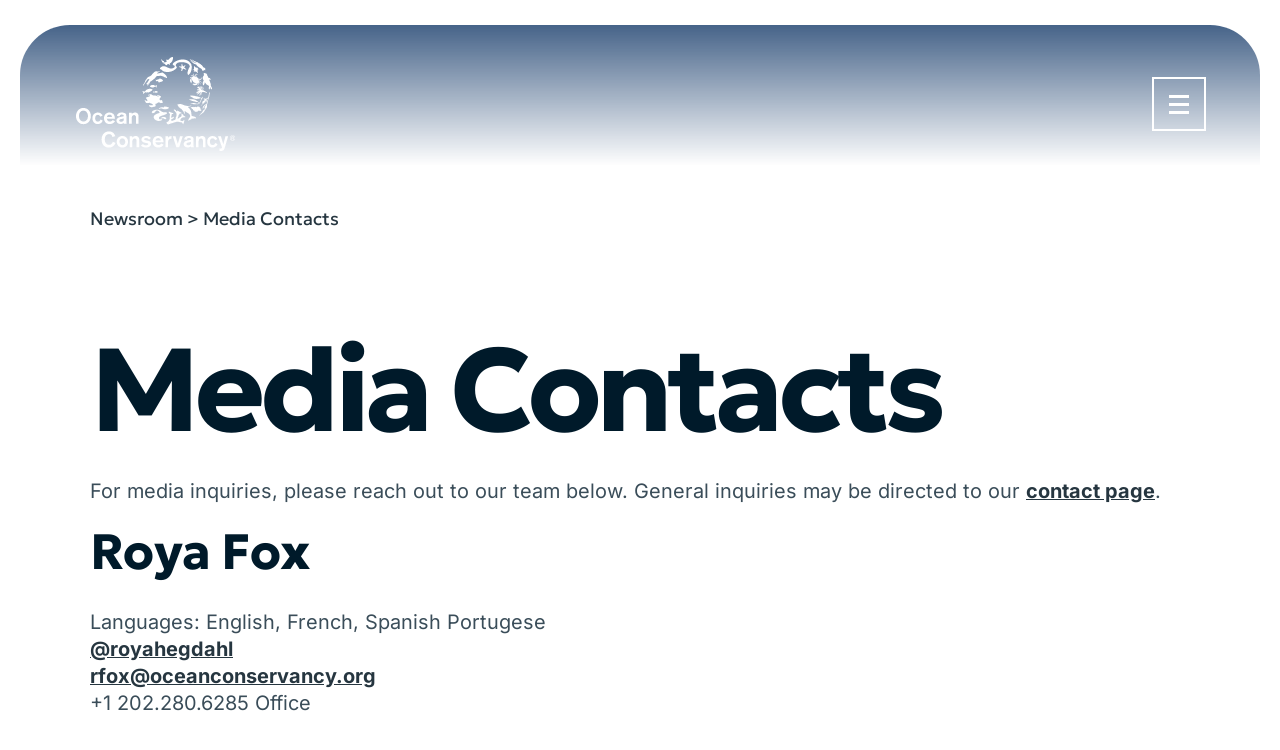

--- FILE ---
content_type: text/html; charset=UTF-8
request_url: https://oceanconservancy.org/newsroom/media-contacts/
body_size: 35747
content:
<!DOCTYPE html>
<html lang="en-US">
<head>
	<meta charset="UTF-8" /><script type="text/javascript">(window.NREUM||(NREUM={})).init={privacy:{cookies_enabled:true},ajax:{deny_list:["bam.nr-data.net"]},feature_flags:["soft_nav"],distributed_tracing:{enabled:true}};(window.NREUM||(NREUM={})).loader_config={agentID:"54721005",accountID:"1681662",trustKey:"66686",licenseKey:"b63c273178",applicationID:"54720820",browserID:"54721005"};;/*! For license information please see nr-loader-rum-1.307.0.min.js.LICENSE.txt */
(()=>{var e,t,r={163:(e,t,r)=>{"use strict";r.d(t,{j:()=>E});var n=r(384),i=r(1741);var a=r(2555);r(860).K7.genericEvents;const s="experimental.resources",o="register",c=e=>{if(!e||"string"!=typeof e)return!1;try{document.createDocumentFragment().querySelector(e)}catch{return!1}return!0};var d=r(2614),u=r(944),l=r(8122);const f="[data-nr-mask]",g=e=>(0,l.a)(e,(()=>{const e={feature_flags:[],experimental:{allow_registered_children:!1,resources:!1},mask_selector:"*",block_selector:"[data-nr-block]",mask_input_options:{color:!1,date:!1,"datetime-local":!1,email:!1,month:!1,number:!1,range:!1,search:!1,tel:!1,text:!1,time:!1,url:!1,week:!1,textarea:!1,select:!1,password:!0}};return{ajax:{deny_list:void 0,block_internal:!0,enabled:!0,autoStart:!0},api:{get allow_registered_children(){return e.feature_flags.includes(o)||e.experimental.allow_registered_children},set allow_registered_children(t){e.experimental.allow_registered_children=t},duplicate_registered_data:!1},browser_consent_mode:{enabled:!1},distributed_tracing:{enabled:void 0,exclude_newrelic_header:void 0,cors_use_newrelic_header:void 0,cors_use_tracecontext_headers:void 0,allowed_origins:void 0},get feature_flags(){return e.feature_flags},set feature_flags(t){e.feature_flags=t},generic_events:{enabled:!0,autoStart:!0},harvest:{interval:30},jserrors:{enabled:!0,autoStart:!0},logging:{enabled:!0,autoStart:!0},metrics:{enabled:!0,autoStart:!0},obfuscate:void 0,page_action:{enabled:!0},page_view_event:{enabled:!0,autoStart:!0},page_view_timing:{enabled:!0,autoStart:!0},performance:{capture_marks:!1,capture_measures:!1,capture_detail:!0,resources:{get enabled(){return e.feature_flags.includes(s)||e.experimental.resources},set enabled(t){e.experimental.resources=t},asset_types:[],first_party_domains:[],ignore_newrelic:!0}},privacy:{cookies_enabled:!0},proxy:{assets:void 0,beacon:void 0},session:{expiresMs:d.wk,inactiveMs:d.BB},session_replay:{autoStart:!0,enabled:!1,preload:!1,sampling_rate:10,error_sampling_rate:100,collect_fonts:!1,inline_images:!1,fix_stylesheets:!0,mask_all_inputs:!0,get mask_text_selector(){return e.mask_selector},set mask_text_selector(t){c(t)?e.mask_selector="".concat(t,",").concat(f):""===t||null===t?e.mask_selector=f:(0,u.R)(5,t)},get block_class(){return"nr-block"},get ignore_class(){return"nr-ignore"},get mask_text_class(){return"nr-mask"},get block_selector(){return e.block_selector},set block_selector(t){c(t)?e.block_selector+=",".concat(t):""!==t&&(0,u.R)(6,t)},get mask_input_options(){return e.mask_input_options},set mask_input_options(t){t&&"object"==typeof t?e.mask_input_options={...t,password:!0}:(0,u.R)(7,t)}},session_trace:{enabled:!0,autoStart:!0},soft_navigations:{enabled:!0,autoStart:!0},spa:{enabled:!0,autoStart:!0},ssl:void 0,user_actions:{enabled:!0,elementAttributes:["id","className","tagName","type"]}}})());var p=r(6154),m=r(9324);let h=0;const v={buildEnv:m.F3,distMethod:m.Xs,version:m.xv,originTime:p.WN},b={consented:!1},y={appMetadata:{},get consented(){return this.session?.state?.consent||b.consented},set consented(e){b.consented=e},customTransaction:void 0,denyList:void 0,disabled:!1,harvester:void 0,isolatedBacklog:!1,isRecording:!1,loaderType:void 0,maxBytes:3e4,obfuscator:void 0,onerror:void 0,ptid:void 0,releaseIds:{},session:void 0,timeKeeper:void 0,registeredEntities:[],jsAttributesMetadata:{bytes:0},get harvestCount(){return++h}},_=e=>{const t=(0,l.a)(e,y),r=Object.keys(v).reduce((e,t)=>(e[t]={value:v[t],writable:!1,configurable:!0,enumerable:!0},e),{});return Object.defineProperties(t,r)};var w=r(5701);const x=e=>{const t=e.startsWith("http");e+="/",r.p=t?e:"https://"+e};var R=r(7836),k=r(3241);const A={accountID:void 0,trustKey:void 0,agentID:void 0,licenseKey:void 0,applicationID:void 0,xpid:void 0},S=e=>(0,l.a)(e,A),T=new Set;function E(e,t={},r,s){let{init:o,info:c,loader_config:d,runtime:u={},exposed:l=!0}=t;if(!c){const e=(0,n.pV)();o=e.init,c=e.info,d=e.loader_config}e.init=g(o||{}),e.loader_config=S(d||{}),c.jsAttributes??={},p.bv&&(c.jsAttributes.isWorker=!0),e.info=(0,a.D)(c);const f=e.init,m=[c.beacon,c.errorBeacon];T.has(e.agentIdentifier)||(f.proxy.assets&&(x(f.proxy.assets),m.push(f.proxy.assets)),f.proxy.beacon&&m.push(f.proxy.beacon),e.beacons=[...m],function(e){const t=(0,n.pV)();Object.getOwnPropertyNames(i.W.prototype).forEach(r=>{const n=i.W.prototype[r];if("function"!=typeof n||"constructor"===n)return;let a=t[r];e[r]&&!1!==e.exposed&&"micro-agent"!==e.runtime?.loaderType&&(t[r]=(...t)=>{const n=e[r](...t);return a?a(...t):n})})}(e),(0,n.US)("activatedFeatures",w.B)),u.denyList=[...f.ajax.deny_list||[],...f.ajax.block_internal?m:[]],u.ptid=e.agentIdentifier,u.loaderType=r,e.runtime=_(u),T.has(e.agentIdentifier)||(e.ee=R.ee.get(e.agentIdentifier),e.exposed=l,(0,k.W)({agentIdentifier:e.agentIdentifier,drained:!!w.B?.[e.agentIdentifier],type:"lifecycle",name:"initialize",feature:void 0,data:e.config})),T.add(e.agentIdentifier)}},384:(e,t,r)=>{"use strict";r.d(t,{NT:()=>s,US:()=>u,Zm:()=>o,bQ:()=>d,dV:()=>c,pV:()=>l});var n=r(6154),i=r(1863),a=r(1910);const s={beacon:"bam.nr-data.net",errorBeacon:"bam.nr-data.net"};function o(){return n.gm.NREUM||(n.gm.NREUM={}),void 0===n.gm.newrelic&&(n.gm.newrelic=n.gm.NREUM),n.gm.NREUM}function c(){let e=o();return e.o||(e.o={ST:n.gm.setTimeout,SI:n.gm.setImmediate||n.gm.setInterval,CT:n.gm.clearTimeout,XHR:n.gm.XMLHttpRequest,REQ:n.gm.Request,EV:n.gm.Event,PR:n.gm.Promise,MO:n.gm.MutationObserver,FETCH:n.gm.fetch,WS:n.gm.WebSocket},(0,a.i)(...Object.values(e.o))),e}function d(e,t){let r=o();r.initializedAgents??={},t.initializedAt={ms:(0,i.t)(),date:new Date},r.initializedAgents[e]=t}function u(e,t){o()[e]=t}function l(){return function(){let e=o();const t=e.info||{};e.info={beacon:s.beacon,errorBeacon:s.errorBeacon,...t}}(),function(){let e=o();const t=e.init||{};e.init={...t}}(),c(),function(){let e=o();const t=e.loader_config||{};e.loader_config={...t}}(),o()}},782:(e,t,r)=>{"use strict";r.d(t,{T:()=>n});const n=r(860).K7.pageViewTiming},860:(e,t,r)=>{"use strict";r.d(t,{$J:()=>u,K7:()=>c,P3:()=>d,XX:()=>i,Yy:()=>o,df:()=>a,qY:()=>n,v4:()=>s});const n="events",i="jserrors",a="browser/blobs",s="rum",o="browser/logs",c={ajax:"ajax",genericEvents:"generic_events",jserrors:i,logging:"logging",metrics:"metrics",pageAction:"page_action",pageViewEvent:"page_view_event",pageViewTiming:"page_view_timing",sessionReplay:"session_replay",sessionTrace:"session_trace",softNav:"soft_navigations",spa:"spa"},d={[c.pageViewEvent]:1,[c.pageViewTiming]:2,[c.metrics]:3,[c.jserrors]:4,[c.spa]:5,[c.ajax]:6,[c.sessionTrace]:7,[c.softNav]:8,[c.sessionReplay]:9,[c.logging]:10,[c.genericEvents]:11},u={[c.pageViewEvent]:s,[c.pageViewTiming]:n,[c.ajax]:n,[c.spa]:n,[c.softNav]:n,[c.metrics]:i,[c.jserrors]:i,[c.sessionTrace]:a,[c.sessionReplay]:a,[c.logging]:o,[c.genericEvents]:"ins"}},944:(e,t,r)=>{"use strict";r.d(t,{R:()=>i});var n=r(3241);function i(e,t){"function"==typeof console.debug&&(console.debug("New Relic Warning: https://github.com/newrelic/newrelic-browser-agent/blob/main/docs/warning-codes.md#".concat(e),t),(0,n.W)({agentIdentifier:null,drained:null,type:"data",name:"warn",feature:"warn",data:{code:e,secondary:t}}))}},1687:(e,t,r)=>{"use strict";r.d(t,{Ak:()=>d,Ze:()=>f,x3:()=>u});var n=r(3241),i=r(7836),a=r(3606),s=r(860),o=r(2646);const c={};function d(e,t){const r={staged:!1,priority:s.P3[t]||0};l(e),c[e].get(t)||c[e].set(t,r)}function u(e,t){e&&c[e]&&(c[e].get(t)&&c[e].delete(t),p(e,t,!1),c[e].size&&g(e))}function l(e){if(!e)throw new Error("agentIdentifier required");c[e]||(c[e]=new Map)}function f(e="",t="feature",r=!1){if(l(e),!e||!c[e].get(t)||r)return p(e,t);c[e].get(t).staged=!0,g(e)}function g(e){const t=Array.from(c[e]);t.every(([e,t])=>t.staged)&&(t.sort((e,t)=>e[1].priority-t[1].priority),t.forEach(([t])=>{c[e].delete(t),p(e,t)}))}function p(e,t,r=!0){const s=e?i.ee.get(e):i.ee,c=a.i.handlers;if(!s.aborted&&s.backlog&&c){if((0,n.W)({agentIdentifier:e,type:"lifecycle",name:"drain",feature:t}),r){const e=s.backlog[t],r=c[t];if(r){for(let t=0;e&&t<e.length;++t)m(e[t],r);Object.entries(r).forEach(([e,t])=>{Object.values(t||{}).forEach(t=>{t[0]?.on&&t[0]?.context()instanceof o.y&&t[0].on(e,t[1])})})}}s.isolatedBacklog||delete c[t],s.backlog[t]=null,s.emit("drain-"+t,[])}}function m(e,t){var r=e[1];Object.values(t[r]||{}).forEach(t=>{var r=e[0];if(t[0]===r){var n=t[1],i=e[3],a=e[2];n.apply(i,a)}})}},1738:(e,t,r)=>{"use strict";r.d(t,{U:()=>g,Y:()=>f});var n=r(3241),i=r(9908),a=r(1863),s=r(944),o=r(5701),c=r(3969),d=r(8362),u=r(860),l=r(4261);function f(e,t,r,a){const f=a||r;!f||f[e]&&f[e]!==d.d.prototype[e]||(f[e]=function(){(0,i.p)(c.xV,["API/"+e+"/called"],void 0,u.K7.metrics,r.ee),(0,n.W)({agentIdentifier:r.agentIdentifier,drained:!!o.B?.[r.agentIdentifier],type:"data",name:"api",feature:l.Pl+e,data:{}});try{return t.apply(this,arguments)}catch(e){(0,s.R)(23,e)}})}function g(e,t,r,n,s){const o=e.info;null===r?delete o.jsAttributes[t]:o.jsAttributes[t]=r,(s||null===r)&&(0,i.p)(l.Pl+n,[(0,a.t)(),t,r],void 0,"session",e.ee)}},1741:(e,t,r)=>{"use strict";r.d(t,{W:()=>a});var n=r(944),i=r(4261);class a{#e(e,...t){if(this[e]!==a.prototype[e])return this[e](...t);(0,n.R)(35,e)}addPageAction(e,t){return this.#e(i.hG,e,t)}register(e){return this.#e(i.eY,e)}recordCustomEvent(e,t){return this.#e(i.fF,e,t)}setPageViewName(e,t){return this.#e(i.Fw,e,t)}setCustomAttribute(e,t,r){return this.#e(i.cD,e,t,r)}noticeError(e,t){return this.#e(i.o5,e,t)}setUserId(e,t=!1){return this.#e(i.Dl,e,t)}setApplicationVersion(e){return this.#e(i.nb,e)}setErrorHandler(e){return this.#e(i.bt,e)}addRelease(e,t){return this.#e(i.k6,e,t)}log(e,t){return this.#e(i.$9,e,t)}start(){return this.#e(i.d3)}finished(e){return this.#e(i.BL,e)}recordReplay(){return this.#e(i.CH)}pauseReplay(){return this.#e(i.Tb)}addToTrace(e){return this.#e(i.U2,e)}setCurrentRouteName(e){return this.#e(i.PA,e)}interaction(e){return this.#e(i.dT,e)}wrapLogger(e,t,r){return this.#e(i.Wb,e,t,r)}measure(e,t){return this.#e(i.V1,e,t)}consent(e){return this.#e(i.Pv,e)}}},1863:(e,t,r)=>{"use strict";function n(){return Math.floor(performance.now())}r.d(t,{t:()=>n})},1910:(e,t,r)=>{"use strict";r.d(t,{i:()=>a});var n=r(944);const i=new Map;function a(...e){return e.every(e=>{if(i.has(e))return i.get(e);const t="function"==typeof e?e.toString():"",r=t.includes("[native code]"),a=t.includes("nrWrapper");return r||a||(0,n.R)(64,e?.name||t),i.set(e,r),r})}},2555:(e,t,r)=>{"use strict";r.d(t,{D:()=>o,f:()=>s});var n=r(384),i=r(8122);const a={beacon:n.NT.beacon,errorBeacon:n.NT.errorBeacon,licenseKey:void 0,applicationID:void 0,sa:void 0,queueTime:void 0,applicationTime:void 0,ttGuid:void 0,user:void 0,account:void 0,product:void 0,extra:void 0,jsAttributes:{},userAttributes:void 0,atts:void 0,transactionName:void 0,tNamePlain:void 0};function s(e){try{return!!e.licenseKey&&!!e.errorBeacon&&!!e.applicationID}catch(e){return!1}}const o=e=>(0,i.a)(e,a)},2614:(e,t,r)=>{"use strict";r.d(t,{BB:()=>s,H3:()=>n,g:()=>d,iL:()=>c,tS:()=>o,uh:()=>i,wk:()=>a});const n="NRBA",i="SESSION",a=144e5,s=18e5,o={STARTED:"session-started",PAUSE:"session-pause",RESET:"session-reset",RESUME:"session-resume",UPDATE:"session-update"},c={SAME_TAB:"same-tab",CROSS_TAB:"cross-tab"},d={OFF:0,FULL:1,ERROR:2}},2646:(e,t,r)=>{"use strict";r.d(t,{y:()=>n});class n{constructor(e){this.contextId=e}}},2843:(e,t,r)=>{"use strict";r.d(t,{G:()=>a,u:()=>i});var n=r(3878);function i(e,t=!1,r,i){(0,n.DD)("visibilitychange",function(){if(t)return void("hidden"===document.visibilityState&&e());e(document.visibilityState)},r,i)}function a(e,t,r){(0,n.sp)("pagehide",e,t,r)}},3241:(e,t,r)=>{"use strict";r.d(t,{W:()=>a});var n=r(6154);const i="newrelic";function a(e={}){try{n.gm.dispatchEvent(new CustomEvent(i,{detail:e}))}catch(e){}}},3606:(e,t,r)=>{"use strict";r.d(t,{i:()=>a});var n=r(9908);a.on=s;var i=a.handlers={};function a(e,t,r,a){s(a||n.d,i,e,t,r)}function s(e,t,r,i,a){a||(a="feature"),e||(e=n.d);var s=t[a]=t[a]||{};(s[r]=s[r]||[]).push([e,i])}},3878:(e,t,r)=>{"use strict";function n(e,t){return{capture:e,passive:!1,signal:t}}function i(e,t,r=!1,i){window.addEventListener(e,t,n(r,i))}function a(e,t,r=!1,i){document.addEventListener(e,t,n(r,i))}r.d(t,{DD:()=>a,jT:()=>n,sp:()=>i})},3969:(e,t,r)=>{"use strict";r.d(t,{TZ:()=>n,XG:()=>o,rs:()=>i,xV:()=>s,z_:()=>a});const n=r(860).K7.metrics,i="sm",a="cm",s="storeSupportabilityMetrics",o="storeEventMetrics"},4234:(e,t,r)=>{"use strict";r.d(t,{W:()=>a});var n=r(7836),i=r(1687);class a{constructor(e,t){this.agentIdentifier=e,this.ee=n.ee.get(e),this.featureName=t,this.blocked=!1}deregisterDrain(){(0,i.x3)(this.agentIdentifier,this.featureName)}}},4261:(e,t,r)=>{"use strict";r.d(t,{$9:()=>d,BL:()=>o,CH:()=>g,Dl:()=>_,Fw:()=>y,PA:()=>h,Pl:()=>n,Pv:()=>k,Tb:()=>l,U2:()=>a,V1:()=>R,Wb:()=>x,bt:()=>b,cD:()=>v,d3:()=>w,dT:()=>c,eY:()=>p,fF:()=>f,hG:()=>i,k6:()=>s,nb:()=>m,o5:()=>u});const n="api-",i="addPageAction",a="addToTrace",s="addRelease",o="finished",c="interaction",d="log",u="noticeError",l="pauseReplay",f="recordCustomEvent",g="recordReplay",p="register",m="setApplicationVersion",h="setCurrentRouteName",v="setCustomAttribute",b="setErrorHandler",y="setPageViewName",_="setUserId",w="start",x="wrapLogger",R="measure",k="consent"},5289:(e,t,r)=>{"use strict";r.d(t,{GG:()=>s,Qr:()=>c,sB:()=>o});var n=r(3878),i=r(6389);function a(){return"undefined"==typeof document||"complete"===document.readyState}function s(e,t){if(a())return e();const r=(0,i.J)(e),s=setInterval(()=>{a()&&(clearInterval(s),r())},500);(0,n.sp)("load",r,t)}function o(e){if(a())return e();(0,n.DD)("DOMContentLoaded",e)}function c(e){if(a())return e();(0,n.sp)("popstate",e)}},5607:(e,t,r)=>{"use strict";r.d(t,{W:()=>n});const n=(0,r(9566).bz)()},5701:(e,t,r)=>{"use strict";r.d(t,{B:()=>a,t:()=>s});var n=r(3241);const i=new Set,a={};function s(e,t){const r=t.agentIdentifier;a[r]??={},e&&"object"==typeof e&&(i.has(r)||(t.ee.emit("rumresp",[e]),a[r]=e,i.add(r),(0,n.W)({agentIdentifier:r,loaded:!0,drained:!0,type:"lifecycle",name:"load",feature:void 0,data:e})))}},6154:(e,t,r)=>{"use strict";r.d(t,{OF:()=>c,RI:()=>i,WN:()=>u,bv:()=>a,eN:()=>l,gm:()=>s,mw:()=>o,sb:()=>d});var n=r(1863);const i="undefined"!=typeof window&&!!window.document,a="undefined"!=typeof WorkerGlobalScope&&("undefined"!=typeof self&&self instanceof WorkerGlobalScope&&self.navigator instanceof WorkerNavigator||"undefined"!=typeof globalThis&&globalThis instanceof WorkerGlobalScope&&globalThis.navigator instanceof WorkerNavigator),s=i?window:"undefined"!=typeof WorkerGlobalScope&&("undefined"!=typeof self&&self instanceof WorkerGlobalScope&&self||"undefined"!=typeof globalThis&&globalThis instanceof WorkerGlobalScope&&globalThis),o=Boolean("hidden"===s?.document?.visibilityState),c=/iPad|iPhone|iPod/.test(s.navigator?.userAgent),d=c&&"undefined"==typeof SharedWorker,u=((()=>{const e=s.navigator?.userAgent?.match(/Firefox[/\s](\d+\.\d+)/);Array.isArray(e)&&e.length>=2&&e[1]})(),Date.now()-(0,n.t)()),l=()=>"undefined"!=typeof PerformanceNavigationTiming&&s?.performance?.getEntriesByType("navigation")?.[0]?.responseStart},6389:(e,t,r)=>{"use strict";function n(e,t=500,r={}){const n=r?.leading||!1;let i;return(...r)=>{n&&void 0===i&&(e.apply(this,r),i=setTimeout(()=>{i=clearTimeout(i)},t)),n||(clearTimeout(i),i=setTimeout(()=>{e.apply(this,r)},t))}}function i(e){let t=!1;return(...r)=>{t||(t=!0,e.apply(this,r))}}r.d(t,{J:()=>i,s:()=>n})},6630:(e,t,r)=>{"use strict";r.d(t,{T:()=>n});const n=r(860).K7.pageViewEvent},7699:(e,t,r)=>{"use strict";r.d(t,{It:()=>a,KC:()=>o,No:()=>i,qh:()=>s});var n=r(860);const i=16e3,a=1e6,s="SESSION_ERROR",o={[n.K7.logging]:!0,[n.K7.genericEvents]:!1,[n.K7.jserrors]:!1,[n.K7.ajax]:!1}},7836:(e,t,r)=>{"use strict";r.d(t,{P:()=>o,ee:()=>c});var n=r(384),i=r(8990),a=r(2646),s=r(5607);const o="nr@context:".concat(s.W),c=function e(t,r){var n={},s={},u={},l=!1;try{l=16===r.length&&d.initializedAgents?.[r]?.runtime.isolatedBacklog}catch(e){}var f={on:p,addEventListener:p,removeEventListener:function(e,t){var r=n[e];if(!r)return;for(var i=0;i<r.length;i++)r[i]===t&&r.splice(i,1)},emit:function(e,r,n,i,a){!1!==a&&(a=!0);if(c.aborted&&!i)return;t&&a&&t.emit(e,r,n);var o=g(n);m(e).forEach(e=>{e.apply(o,r)});var d=v()[s[e]];d&&d.push([f,e,r,o]);return o},get:h,listeners:m,context:g,buffer:function(e,t){const r=v();if(t=t||"feature",f.aborted)return;Object.entries(e||{}).forEach(([e,n])=>{s[n]=t,t in r||(r[t]=[])})},abort:function(){f._aborted=!0,Object.keys(f.backlog).forEach(e=>{delete f.backlog[e]})},isBuffering:function(e){return!!v()[s[e]]},debugId:r,backlog:l?{}:t&&"object"==typeof t.backlog?t.backlog:{},isolatedBacklog:l};return Object.defineProperty(f,"aborted",{get:()=>{let e=f._aborted||!1;return e||(t&&(e=t.aborted),e)}}),f;function g(e){return e&&e instanceof a.y?e:e?(0,i.I)(e,o,()=>new a.y(o)):new a.y(o)}function p(e,t){n[e]=m(e).concat(t)}function m(e){return n[e]||[]}function h(t){return u[t]=u[t]||e(f,t)}function v(){return f.backlog}}(void 0,"globalEE"),d=(0,n.Zm)();d.ee||(d.ee=c)},8122:(e,t,r)=>{"use strict";r.d(t,{a:()=>i});var n=r(944);function i(e,t){try{if(!e||"object"!=typeof e)return(0,n.R)(3);if(!t||"object"!=typeof t)return(0,n.R)(4);const r=Object.create(Object.getPrototypeOf(t),Object.getOwnPropertyDescriptors(t)),a=0===Object.keys(r).length?e:r;for(let s in a)if(void 0!==e[s])try{if(null===e[s]){r[s]=null;continue}Array.isArray(e[s])&&Array.isArray(t[s])?r[s]=Array.from(new Set([...e[s],...t[s]])):"object"==typeof e[s]&&"object"==typeof t[s]?r[s]=i(e[s],t[s]):r[s]=e[s]}catch(e){r[s]||(0,n.R)(1,e)}return r}catch(e){(0,n.R)(2,e)}}},8362:(e,t,r)=>{"use strict";r.d(t,{d:()=>a});var n=r(9566),i=r(1741);class a extends i.W{agentIdentifier=(0,n.LA)(16)}},8374:(e,t,r)=>{r.nc=(()=>{try{return document?.currentScript?.nonce}catch(e){}return""})()},8990:(e,t,r)=>{"use strict";r.d(t,{I:()=>i});var n=Object.prototype.hasOwnProperty;function i(e,t,r){if(n.call(e,t))return e[t];var i=r();if(Object.defineProperty&&Object.keys)try{return Object.defineProperty(e,t,{value:i,writable:!0,enumerable:!1}),i}catch(e){}return e[t]=i,i}},9324:(e,t,r)=>{"use strict";r.d(t,{F3:()=>i,Xs:()=>a,xv:()=>n});const n="1.307.0",i="PROD",a="CDN"},9566:(e,t,r)=>{"use strict";r.d(t,{LA:()=>o,bz:()=>s});var n=r(6154);const i="xxxxxxxx-xxxx-4xxx-yxxx-xxxxxxxxxxxx";function a(e,t){return e?15&e[t]:16*Math.random()|0}function s(){const e=n.gm?.crypto||n.gm?.msCrypto;let t,r=0;return e&&e.getRandomValues&&(t=e.getRandomValues(new Uint8Array(30))),i.split("").map(e=>"x"===e?a(t,r++).toString(16):"y"===e?(3&a()|8).toString(16):e).join("")}function o(e){const t=n.gm?.crypto||n.gm?.msCrypto;let r,i=0;t&&t.getRandomValues&&(r=t.getRandomValues(new Uint8Array(e)));const s=[];for(var o=0;o<e;o++)s.push(a(r,i++).toString(16));return s.join("")}},9908:(e,t,r)=>{"use strict";r.d(t,{d:()=>n,p:()=>i});var n=r(7836).ee.get("handle");function i(e,t,r,i,a){a?(a.buffer([e],i),a.emit(e,t,r)):(n.buffer([e],i),n.emit(e,t,r))}}},n={};function i(e){var t=n[e];if(void 0!==t)return t.exports;var a=n[e]={exports:{}};return r[e](a,a.exports,i),a.exports}i.m=r,i.d=(e,t)=>{for(var r in t)i.o(t,r)&&!i.o(e,r)&&Object.defineProperty(e,r,{enumerable:!0,get:t[r]})},i.f={},i.e=e=>Promise.all(Object.keys(i.f).reduce((t,r)=>(i.f[r](e,t),t),[])),i.u=e=>"nr-rum-1.307.0.min.js",i.o=(e,t)=>Object.prototype.hasOwnProperty.call(e,t),e={},t="NRBA-1.307.0.PROD:",i.l=(r,n,a,s)=>{if(e[r])e[r].push(n);else{var o,c;if(void 0!==a)for(var d=document.getElementsByTagName("script"),u=0;u<d.length;u++){var l=d[u];if(l.getAttribute("src")==r||l.getAttribute("data-webpack")==t+a){o=l;break}}if(!o){c=!0;var f={296:"sha512-3EXXyZqgAupfCzApe8jx8MLgGn3TbzhyI1Jve2HiIeHZU3eYpQT4hF0fMRkBBDdQT8+b9YmzmeYUZ4Q/8KBSNg=="};(o=document.createElement("script")).charset="utf-8",i.nc&&o.setAttribute("nonce",i.nc),o.setAttribute("data-webpack",t+a),o.src=r,0!==o.src.indexOf(window.location.origin+"/")&&(o.crossOrigin="anonymous"),f[s]&&(o.integrity=f[s])}e[r]=[n];var g=(t,n)=>{o.onerror=o.onload=null,clearTimeout(p);var i=e[r];if(delete e[r],o.parentNode&&o.parentNode.removeChild(o),i&&i.forEach(e=>e(n)),t)return t(n)},p=setTimeout(g.bind(null,void 0,{type:"timeout",target:o}),12e4);o.onerror=g.bind(null,o.onerror),o.onload=g.bind(null,o.onload),c&&document.head.appendChild(o)}},i.r=e=>{"undefined"!=typeof Symbol&&Symbol.toStringTag&&Object.defineProperty(e,Symbol.toStringTag,{value:"Module"}),Object.defineProperty(e,"__esModule",{value:!0})},i.p="https://js-agent.newrelic.com/",(()=>{var e={374:0,840:0};i.f.j=(t,r)=>{var n=i.o(e,t)?e[t]:void 0;if(0!==n)if(n)r.push(n[2]);else{var a=new Promise((r,i)=>n=e[t]=[r,i]);r.push(n[2]=a);var s=i.p+i.u(t),o=new Error;i.l(s,r=>{if(i.o(e,t)&&(0!==(n=e[t])&&(e[t]=void 0),n)){var a=r&&("load"===r.type?"missing":r.type),s=r&&r.target&&r.target.src;o.message="Loading chunk "+t+" failed: ("+a+": "+s+")",o.name="ChunkLoadError",o.type=a,o.request=s,n[1](o)}},"chunk-"+t,t)}};var t=(t,r)=>{var n,a,[s,o,c]=r,d=0;if(s.some(t=>0!==e[t])){for(n in o)i.o(o,n)&&(i.m[n]=o[n]);if(c)c(i)}for(t&&t(r);d<s.length;d++)a=s[d],i.o(e,a)&&e[a]&&e[a][0](),e[a]=0},r=self["webpackChunk:NRBA-1.307.0.PROD"]=self["webpackChunk:NRBA-1.307.0.PROD"]||[];r.forEach(t.bind(null,0)),r.push=t.bind(null,r.push.bind(r))})(),(()=>{"use strict";i(8374);var e=i(8362),t=i(860);const r=Object.values(t.K7);var n=i(163);var a=i(9908),s=i(1863),o=i(4261),c=i(1738);var d=i(1687),u=i(4234),l=i(5289),f=i(6154),g=i(944),p=i(384);const m=e=>f.RI&&!0===e?.privacy.cookies_enabled;function h(e){return!!(0,p.dV)().o.MO&&m(e)&&!0===e?.session_trace.enabled}var v=i(6389),b=i(7699);class y extends u.W{constructor(e,t){super(e.agentIdentifier,t),this.agentRef=e,this.abortHandler=void 0,this.featAggregate=void 0,this.loadedSuccessfully=void 0,this.onAggregateImported=new Promise(e=>{this.loadedSuccessfully=e}),this.deferred=Promise.resolve(),!1===e.init[this.featureName].autoStart?this.deferred=new Promise((t,r)=>{this.ee.on("manual-start-all",(0,v.J)(()=>{(0,d.Ak)(e.agentIdentifier,this.featureName),t()}))}):(0,d.Ak)(e.agentIdentifier,t)}importAggregator(e,t,r={}){if(this.featAggregate)return;const n=async()=>{let n;await this.deferred;try{if(m(e.init)){const{setupAgentSession:t}=await i.e(296).then(i.bind(i,3305));n=t(e)}}catch(e){(0,g.R)(20,e),this.ee.emit("internal-error",[e]),(0,a.p)(b.qh,[e],void 0,this.featureName,this.ee)}try{if(!this.#t(this.featureName,n,e.init))return(0,d.Ze)(this.agentIdentifier,this.featureName),void this.loadedSuccessfully(!1);const{Aggregate:i}=await t();this.featAggregate=new i(e,r),e.runtime.harvester.initializedAggregates.push(this.featAggregate),this.loadedSuccessfully(!0)}catch(e){(0,g.R)(34,e),this.abortHandler?.(),(0,d.Ze)(this.agentIdentifier,this.featureName,!0),this.loadedSuccessfully(!1),this.ee&&this.ee.abort()}};f.RI?(0,l.GG)(()=>n(),!0):n()}#t(e,r,n){if(this.blocked)return!1;switch(e){case t.K7.sessionReplay:return h(n)&&!!r;case t.K7.sessionTrace:return!!r;default:return!0}}}var _=i(6630),w=i(2614),x=i(3241);class R extends y{static featureName=_.T;constructor(e){var t;super(e,_.T),this.setupInspectionEvents(e.agentIdentifier),t=e,(0,c.Y)(o.Fw,function(e,r){"string"==typeof e&&("/"!==e.charAt(0)&&(e="/"+e),t.runtime.customTransaction=(r||"http://custom.transaction")+e,(0,a.p)(o.Pl+o.Fw,[(0,s.t)()],void 0,void 0,t.ee))},t),this.importAggregator(e,()=>i.e(296).then(i.bind(i,3943)))}setupInspectionEvents(e){const t=(t,r)=>{t&&(0,x.W)({agentIdentifier:e,timeStamp:t.timeStamp,loaded:"complete"===t.target.readyState,type:"window",name:r,data:t.target.location+""})};(0,l.sB)(e=>{t(e,"DOMContentLoaded")}),(0,l.GG)(e=>{t(e,"load")}),(0,l.Qr)(e=>{t(e,"navigate")}),this.ee.on(w.tS.UPDATE,(t,r)=>{(0,x.W)({agentIdentifier:e,type:"lifecycle",name:"session",data:r})})}}class k extends e.d{constructor(e){var t;(super(),f.gm)?(this.features={},(0,p.bQ)(this.agentIdentifier,this),this.desiredFeatures=new Set(e.features||[]),this.desiredFeatures.add(R),(0,n.j)(this,e,e.loaderType||"agent"),t=this,(0,c.Y)(o.cD,function(e,r,n=!1){if("string"==typeof e){if(["string","number","boolean"].includes(typeof r)||null===r)return(0,c.U)(t,e,r,o.cD,n);(0,g.R)(40,typeof r)}else(0,g.R)(39,typeof e)},t),function(e){(0,c.Y)(o.Dl,function(t,r=!1){if("string"!=typeof t&&null!==t)return void(0,g.R)(41,typeof t);const n=e.info.jsAttributes["enduser.id"];r&&null!=n&&n!==t?(0,a.p)(o.Pl+"setUserIdAndResetSession",[t],void 0,"session",e.ee):(0,c.U)(e,"enduser.id",t,o.Dl,!0)},e)}(this),function(e){(0,c.Y)(o.nb,function(t){if("string"==typeof t||null===t)return(0,c.U)(e,"application.version",t,o.nb,!1);(0,g.R)(42,typeof t)},e)}(this),function(e){(0,c.Y)(o.d3,function(){e.ee.emit("manual-start-all")},e)}(this),function(e){(0,c.Y)(o.Pv,function(t=!0){if("boolean"==typeof t){if((0,a.p)(o.Pl+o.Pv,[t],void 0,"session",e.ee),e.runtime.consented=t,t){const t=e.features.page_view_event;t.onAggregateImported.then(e=>{const r=t.featAggregate;e&&!r.sentRum&&r.sendRum()})}}else(0,g.R)(65,typeof t)},e)}(this),this.run()):(0,g.R)(21)}get config(){return{info:this.info,init:this.init,loader_config:this.loader_config,runtime:this.runtime}}get api(){return this}run(){try{const e=function(e){const t={};return r.forEach(r=>{t[r]=!!e[r]?.enabled}),t}(this.init),n=[...this.desiredFeatures];n.sort((e,r)=>t.P3[e.featureName]-t.P3[r.featureName]),n.forEach(r=>{if(!e[r.featureName]&&r.featureName!==t.K7.pageViewEvent)return;if(r.featureName===t.K7.spa)return void(0,g.R)(67);const n=function(e){switch(e){case t.K7.ajax:return[t.K7.jserrors];case t.K7.sessionTrace:return[t.K7.ajax,t.K7.pageViewEvent];case t.K7.sessionReplay:return[t.K7.sessionTrace];case t.K7.pageViewTiming:return[t.K7.pageViewEvent];default:return[]}}(r.featureName).filter(e=>!(e in this.features));n.length>0&&(0,g.R)(36,{targetFeature:r.featureName,missingDependencies:n}),this.features[r.featureName]=new r(this)})}catch(e){(0,g.R)(22,e);for(const e in this.features)this.features[e].abortHandler?.();const t=(0,p.Zm)();delete t.initializedAgents[this.agentIdentifier]?.features,delete this.sharedAggregator;return t.ee.get(this.agentIdentifier).abort(),!1}}}var A=i(2843),S=i(782);class T extends y{static featureName=S.T;constructor(e){super(e,S.T),f.RI&&((0,A.u)(()=>(0,a.p)("docHidden",[(0,s.t)()],void 0,S.T,this.ee),!0),(0,A.G)(()=>(0,a.p)("winPagehide",[(0,s.t)()],void 0,S.T,this.ee)),this.importAggregator(e,()=>i.e(296).then(i.bind(i,2117))))}}var E=i(3969);class I extends y{static featureName=E.TZ;constructor(e){super(e,E.TZ),f.RI&&document.addEventListener("securitypolicyviolation",e=>{(0,a.p)(E.xV,["Generic/CSPViolation/Detected"],void 0,this.featureName,this.ee)}),this.importAggregator(e,()=>i.e(296).then(i.bind(i,9623)))}}new k({features:[R,T,I],loaderType:"lite"})})()})();</script>
<script>
var gform;gform||(document.addEventListener("gform_main_scripts_loaded",function(){gform.scriptsLoaded=!0}),document.addEventListener("gform/theme/scripts_loaded",function(){gform.themeScriptsLoaded=!0}),window.addEventListener("DOMContentLoaded",function(){gform.domLoaded=!0}),gform={domLoaded:!1,scriptsLoaded:!1,themeScriptsLoaded:!1,isFormEditor:()=>"function"==typeof InitializeEditor,callIfLoaded:function(o){return!(!gform.domLoaded||!gform.scriptsLoaded||!gform.themeScriptsLoaded&&!gform.isFormEditor()||(gform.isFormEditor()&&console.warn("The use of gform.initializeOnLoaded() is deprecated in the form editor context and will be removed in Gravity Forms 3.1."),o(),0))},initializeOnLoaded:function(o){gform.callIfLoaded(o)||(document.addEventListener("gform_main_scripts_loaded",()=>{gform.scriptsLoaded=!0,gform.callIfLoaded(o)}),document.addEventListener("gform/theme/scripts_loaded",()=>{gform.themeScriptsLoaded=!0,gform.callIfLoaded(o)}),window.addEventListener("DOMContentLoaded",()=>{gform.domLoaded=!0,gform.callIfLoaded(o)}))},hooks:{action:{},filter:{}},addAction:function(o,r,e,t){gform.addHook("action",o,r,e,t)},addFilter:function(o,r,e,t){gform.addHook("filter",o,r,e,t)},doAction:function(o){gform.doHook("action",o,arguments)},applyFilters:function(o){return gform.doHook("filter",o,arguments)},removeAction:function(o,r){gform.removeHook("action",o,r)},removeFilter:function(o,r,e){gform.removeHook("filter",o,r,e)},addHook:function(o,r,e,t,n){null==gform.hooks[o][r]&&(gform.hooks[o][r]=[]);var d=gform.hooks[o][r];null==n&&(n=r+"_"+d.length),gform.hooks[o][r].push({tag:n,callable:e,priority:t=null==t?10:t})},doHook:function(r,o,e){var t;if(e=Array.prototype.slice.call(e,1),null!=gform.hooks[r][o]&&((o=gform.hooks[r][o]).sort(function(o,r){return o.priority-r.priority}),o.forEach(function(o){"function"!=typeof(t=o.callable)&&(t=window[t]),"action"==r?t.apply(null,e):e[0]=t.apply(null,e)})),"filter"==r)return e[0]},removeHook:function(o,r,t,n){var e;null!=gform.hooks[o][r]&&(e=(e=gform.hooks[o][r]).filter(function(o,r,e){return!!(null!=n&&n!=o.tag||null!=t&&t!=o.priority)}),gform.hooks[o][r]=e)}});
</script>

	<meta name="viewport" content="width=device-width, initial-scale=1" />
<meta name='robots' content='index, follow, max-image-preview:large, max-snippet:-1, max-video-preview:-1' />
	<style>img:is([sizes="auto" i], [sizes^="auto," i]) { contain-intrinsic-size: 3000px 1500px }</style>
	
<!-- Google Tag Manager for WordPress by gtm4wp.com -->
<script data-cfasync="false" data-pagespeed-no-defer>
	var gtm4wp_datalayer_name = "dataLayer";
	var dataLayer = dataLayer || [];
</script>
<!-- End Google Tag Manager for WordPress by gtm4wp.com -->
	<!-- This site is optimized with the Yoast SEO Premium plugin v25.8 (Yoast SEO v26.3) - https://yoast.com/wordpress/plugins/seo/ -->
	<title>Media Contacts - Ocean Conservancy</title>
	<meta name="description" content="Got a media request or opportunity? Meet our communications experts." />
	<link rel="canonical" href="https://oceanconservancy.org/newsroom/media-contacts/" />
	<meta property="og:locale" content="en_US" />
	<meta property="og:type" content="article" />
	<meta property="og:title" content="Media Contacts" />
	<meta property="og:description" content="Got a media request or opportunity? Meet our communications experts." />
	<meta property="og:url" content="https://oceanconservancy.org/newsroom/media-contacts/" />
	<meta property="og:site_name" content="Ocean Conservancy" />
	<meta property="article:publisher" content="https://www.facebook.com/oceanconservancy/" />
	<meta property="article:modified_time" content="2025-09-16T13:51:30+00:00" />
	<meta property="og:image" content="https://oceanconservancy.org/wp-content/uploads/2022/06/OceanImageBank_ThomasHorig_30.jpg" />
	<meta property="og:image:width" content="800" />
	<meta property="og:image:height" content="533" />
	<meta property="og:image:type" content="image/jpeg" />
	<meta name="twitter:card" content="summary_large_image" />
	<meta name="twitter:site" content="@ourocean" />
	<meta name="twitter:label1" content="Est. reading time" />
	<meta name="twitter:data1" content="1 minute" />
	<script type="application/ld+json" class="yoast-schema-graph">{"@context":"https://schema.org","@graph":[{"@type":"WebPage","@id":"https://oceanconservancy.org/newsroom/media-contacts/","url":"https://oceanconservancy.org/newsroom/media-contacts/","name":"Media Contacts - Ocean Conservancy","isPartOf":{"@id":"https://oceanconservancy.org/#website"},"primaryImageOfPage":{"@id":"https://oceanconservancy.org/newsroom/media-contacts/#primaryimage"},"image":{"@id":"https://oceanconservancy.org/newsroom/media-contacts/#primaryimage"},"thumbnailUrl":"https://oceanconservancy.org/wp-content/uploads/2022/06/OceanImageBank_ThomasHorig_30.jpg","datePublished":"2025-08-08T14:09:40+00:00","dateModified":"2025-09-16T13:51:30+00:00","description":"Got a media request or opportunity? Meet our communications experts.","breadcrumb":{"@id":"https://oceanconservancy.org/newsroom/media-contacts/#breadcrumb"},"inLanguage":"en-US","potentialAction":[{"@type":"ReadAction","target":["https://oceanconservancy.org/newsroom/media-contacts/"]}]},{"@type":"ImageObject","inLanguage":"en-US","@id":"https://oceanconservancy.org/newsroom/media-contacts/#primaryimage","url":"https://oceanconservancy.org/wp-content/uploads/2022/06/OceanImageBank_ThomasHorig_30.jpg","contentUrl":"https://oceanconservancy.org/wp-content/uploads/2022/06/OceanImageBank_ThomasHorig_30.jpg","width":800,"height":533,"caption":"Urban Ocean wave"},{"@type":"BreadcrumbList","@id":"https://oceanconservancy.org/newsroom/media-contacts/#breadcrumb","itemListElement":[{"@type":"ListItem","position":1,"name":"Home","item":"https://oceanconservancy.org/"},{"@type":"ListItem","position":2,"name":"Newsroom","item":"https://oceanconservancy.org/newsroom/"},{"@type":"ListItem","position":3,"name":"Media Contacts"}]},{"@type":"WebSite","@id":"https://oceanconservancy.org/#website","url":"https://oceanconservancy.org/","name":"Ocean Conservancy","description":"","publisher":{"@id":"https://oceanconservancy.org/#organization"},"potentialAction":[{"@type":"SearchAction","target":{"@type":"EntryPoint","urlTemplate":"https://oceanconservancy.org/?s={search_term_string}"},"query-input":{"@type":"PropertyValueSpecification","valueRequired":true,"valueName":"search_term_string"}}],"inLanguage":"en-US"},{"@type":"Organization","@id":"https://oceanconservancy.org/#organization","name":"Ocean Conservancy","url":"https://oceanconservancy.org/","logo":{"@type":"ImageObject","inLanguage":"en-US","@id":"https://oceanconservancy.org/#/schema/logo/image/","url":"https://oceanconservancy.org/wp-content/uploads/2025/07/OC-Vertical-Stacked-Aqua-Navy_Logo_2023.png","contentUrl":"https://oceanconservancy.org/wp-content/uploads/2025/07/OC-Vertical-Stacked-Aqua-Navy_Logo_2023.png","width":2400,"height":1453,"caption":"Ocean Conservancy"},"image":{"@id":"https://oceanconservancy.org/#/schema/logo/image/"},"sameAs":["https://www.facebook.com/oceanconservancy/","https://x.com/ourocean"]}]}</script>
	<!-- / Yoast SEO Premium plugin. -->


<title>Media Contacts - Ocean Conservancy</title>
<link rel='dns-prefetch' href='//www.google.com' />
<link rel='dns-prefetch' href='//cdn.jsdelivr.net' />
<link rel="alternate" type="application/rss+xml" title="Ocean Conservancy &raquo; Feed" href="https://oceanconservancy.org/feed/" />
<link rel="alternate" type="application/rss+xml" title="Ocean Conservancy &raquo; Comments Feed" href="https://oceanconservancy.org/comments/feed/" />
<script>
window._wpemojiSettings = {"baseUrl":"https:\/\/s.w.org\/images\/core\/emoji\/15.1.0\/72x72\/","ext":".png","svgUrl":"https:\/\/s.w.org\/images\/core\/emoji\/15.1.0\/svg\/","svgExt":".svg","source":{"concatemoji":"https:\/\/oceanconservancy.org\/wp-includes\/js\/wp-emoji-release.min.js?ver=6.8.3"}};
/*! This file is auto-generated */
!function(i,n){var o,s,e;function c(e){try{var t={supportTests:e,timestamp:(new Date).valueOf()};sessionStorage.setItem(o,JSON.stringify(t))}catch(e){}}function p(e,t,n){e.clearRect(0,0,e.canvas.width,e.canvas.height),e.fillText(t,0,0);var t=new Uint32Array(e.getImageData(0,0,e.canvas.width,e.canvas.height).data),r=(e.clearRect(0,0,e.canvas.width,e.canvas.height),e.fillText(n,0,0),new Uint32Array(e.getImageData(0,0,e.canvas.width,e.canvas.height).data));return t.every(function(e,t){return e===r[t]})}function u(e,t,n){switch(t){case"flag":return n(e,"\ud83c\udff3\ufe0f\u200d\u26a7\ufe0f","\ud83c\udff3\ufe0f\u200b\u26a7\ufe0f")?!1:!n(e,"\ud83c\uddfa\ud83c\uddf3","\ud83c\uddfa\u200b\ud83c\uddf3")&&!n(e,"\ud83c\udff4\udb40\udc67\udb40\udc62\udb40\udc65\udb40\udc6e\udb40\udc67\udb40\udc7f","\ud83c\udff4\u200b\udb40\udc67\u200b\udb40\udc62\u200b\udb40\udc65\u200b\udb40\udc6e\u200b\udb40\udc67\u200b\udb40\udc7f");case"emoji":return!n(e,"\ud83d\udc26\u200d\ud83d\udd25","\ud83d\udc26\u200b\ud83d\udd25")}return!1}function f(e,t,n){var r="undefined"!=typeof WorkerGlobalScope&&self instanceof WorkerGlobalScope?new OffscreenCanvas(300,150):i.createElement("canvas"),a=r.getContext("2d",{willReadFrequently:!0}),o=(a.textBaseline="top",a.font="600 32px Arial",{});return e.forEach(function(e){o[e]=t(a,e,n)}),o}function t(e){var t=i.createElement("script");t.src=e,t.defer=!0,i.head.appendChild(t)}"undefined"!=typeof Promise&&(o="wpEmojiSettingsSupports",s=["flag","emoji"],n.supports={everything:!0,everythingExceptFlag:!0},e=new Promise(function(e){i.addEventListener("DOMContentLoaded",e,{once:!0})}),new Promise(function(t){var n=function(){try{var e=JSON.parse(sessionStorage.getItem(o));if("object"==typeof e&&"number"==typeof e.timestamp&&(new Date).valueOf()<e.timestamp+604800&&"object"==typeof e.supportTests)return e.supportTests}catch(e){}return null}();if(!n){if("undefined"!=typeof Worker&&"undefined"!=typeof OffscreenCanvas&&"undefined"!=typeof URL&&URL.createObjectURL&&"undefined"!=typeof Blob)try{var e="postMessage("+f.toString()+"("+[JSON.stringify(s),u.toString(),p.toString()].join(",")+"));",r=new Blob([e],{type:"text/javascript"}),a=new Worker(URL.createObjectURL(r),{name:"wpTestEmojiSupports"});return void(a.onmessage=function(e){c(n=e.data),a.terminate(),t(n)})}catch(e){}c(n=f(s,u,p))}t(n)}).then(function(e){for(var t in e)n.supports[t]=e[t],n.supports.everything=n.supports.everything&&n.supports[t],"flag"!==t&&(n.supports.everythingExceptFlag=n.supports.everythingExceptFlag&&n.supports[t]);n.supports.everythingExceptFlag=n.supports.everythingExceptFlag&&!n.supports.flag,n.DOMReady=!1,n.readyCallback=function(){n.DOMReady=!0}}).then(function(){return e}).then(function(){var e;n.supports.everything||(n.readyCallback(),(e=n.source||{}).concatemoji?t(e.concatemoji):e.wpemoji&&e.twemoji&&(t(e.twemoji),t(e.wpemoji)))}))}((window,document),window._wpemojiSettings);
</script>
<link rel='stylesheet' id='uikit-style-css' href='https://oceanconservancy.org/wp-content/themes/simple-block/assets/css/uikit-style.css?ver=1768407330' media='all' />
<style id='wp-block-navigation-link-inline-css'>
.wp-block-navigation .wp-block-navigation-item__label{overflow-wrap:break-word}.wp-block-navigation .wp-block-navigation-item__description{display:none}.link-ui-tools{border-top:1px solid #f0f0f0;padding:8px}.link-ui-block-inserter{padding-top:8px}.link-ui-block-inserter__back{margin-left:8px;text-transform:uppercase}
</style>
<link rel='stylesheet' id='wp-block-navigation-css' href='https://oceanconservancy.org/wp-includes/blocks/navigation/style.min.css?ver=6.8.3' media='all' />
<link rel='stylesheet' id='acf-header-block-style-css' href='https://oceanconservancy.org/wp-content/themes/simple-block/parts/blocks/header-block/header.css?ver=6.8.3' media='all' />
<style id='acf-breadcrumbs-block-style-inline-css'>
.ci-breadcrumbs-block {
  margin: 4rem 0 !important;
  font-family: var(--wp--preset--font-family--geologica);
  font-weight: 400;
  font-size: 1.8rem;
  color: #263640;
}
.ci-breadcrumbs-block:has(+ .ci-grid-block) {
  margin: 10rem auto -7rem !important;
}
@media (max-width: 769px) {
  .ci-breadcrumbs-block:has(+ .ci-grid-block) {
    margin: 5rem auto -2rem !important;
  }
}
.ci-breadcrumbs-block .breadcrumbs a {
  font-family: var(--wp--preset--font-family--geologica);
  font-weight: 400;
  font-size: 1.8rem;
  text-decoration: none;
  color: #263640;
}
.ci-breadcrumbs-block .breadcrumbs a:hover {
  color: #263640;
  text-decoration: underline;
}
</style>
<style id='acf-grid-block-style-inline-css'>
.ci-grid-block {
  position: relative;
}
.ci-grid-block p > a {
  color: #001A2A;
  font-weight: 800;
}
.ci-grid-block .columm-wrp.ci-has-background {
  padding: 3rem;
  border-radius: 1rem;
  overflow: hidden;
  height: 100%;
}
@media screen and (max-width: 769px) {
  .ci-grid-block .columm-wrp.ci-has-background {
    padding: 2rem;
  }
}
.ci-grid-block figure {
  max-width: 100%;
}
.ci-grid-block figure img {
  width: 100%;
}
.ci-grid-block table {
  width: 100%;
  border: 1px solid #ccc;
  border-collapse: collapse;
}
.ci-grid-block table tr:nth-child(odd) {
  background: #efefef;
}
.ci-grid-block table th, .ci-grid-block table td {
  border: 1px solid #ccc;
  padding: 1rem;
}
.ci-grid-block ul {
  list-style-type: disc;
}
.ci-grid-block ul a {
  color: #001A2A;
  font-weight: 800;
}
.ci-grid-block ul a:hover {
  color: #001A2A;
}
</style>
<style id='acf-link-stack-block-style-inline-css'>
.ci-link-stack-block {
  position: relative;
}
.ci-link-stack-block .links-wrp {
  margin-top: 5rem;
}
.ci-link-stack-block .link-thumb-wrp {
  aspect-ratio: 1;
  border-radius: 50%;
  overflow: hidden;
  margin-right: 1.5rem;
  max-width: 6.2rem;
  height: auto;
  position: relative;
}
@media (max-width: 769px) {
  .ci-link-stack-block .link-thumb-wrp {
    margin-bottom: 2rem;
  }
}
@media (min-width: 1600px) {
  .ci-link-stack-block .link-thumb-wrp {
    max-width: 8rem;
  }
}
.ci-link-stack-block .link-thumb {
  width: 100%;
  object-fit: cover;
}
.ci-link-stack-block .link-wrp {
  border-top: 1px solid #86A1B2;
  padding: 2rem 8rem 2rem 0;
  min-height: 9rem;
  position: relative;
  display: flex;
  align-items: center;
}
.ci-link-stack-block .link-wrp:last-child {
  border-bottom: 1px solid #86A1B2;
}
@media (max-width: 769px) {
  .ci-link-stack-block .link-wrp {
    flex-wrap: wrap;
  }
}
.ci-link-stack-block .link-wrp .link-title {
  margin-bottom: 0;
  font-weight: 800;
  letter-spacing: -0.56px;
  text-transform: none;
}
.ci-link-stack-block .link-wrp .arrow-icon-wrp {
  position: static;
  right: 0;
}
.ci-link-stack-block .link-wrp .arrow-icon {
  position: absolute;
  z-index: 1;
  top: 50%;
  right: 0;
  transform: translateY(-50%);
  width: 4rem;
  height: 4rem;
  overflow: hidden;
  border-radius: 2rem;
  display: flex;
  justify-content: center;
  align-items: center;
  padding: 0;
  transition: none;
  transition: border-radius 0.2s ease;
}
.ci-link-stack-block .link-wrp .arrow-icon img {
  width: 2rem;
  height: 2rem;
}
.ci-link-stack-block .link-wrp .arrow-icon:before {
  display: block;
  content: "";
  position: absolute;
  inset: 0;
  width: 100%;
  height: 100%;
  z-index: -1;
  background-color: #001A2A;
  transition: background-color 0.2s ease;
}
.ci-link-stack-block .link-wrp .arrow-icon:hover {
  border-radius: 2.3rem;
}
.ci-link-stack-block .link-wrp .arrow-icon:hover:before {
  background-color: #082F61;
}
</style>
<style id='wp-block-post-content-inline-css'>
.wp-block-post-content{display:flow-root}
</style>
<style id='wp-block-group-inline-css'>
.wp-block-group{box-sizing:border-box}:where(.wp-block-group.wp-block-group-is-layout-constrained){position:relative}
</style>
<link rel='stylesheet' id='gravity_forms_theme_reset-css' href='https://oceanconservancy.org/wp-content/plugins/gravityforms/assets/css/dist/gravity-forms-theme-reset.min.css?ver=2.9.21' media='all' />
<link rel='stylesheet' id='gravity_forms_theme_foundation-css' href='https://oceanconservancy.org/wp-content/plugins/gravityforms/assets/css/dist/gravity-forms-theme-foundation.min.css?ver=2.9.21' media='all' />
<link rel='stylesheet' id='gravity_forms_theme_framework-css' href='https://oceanconservancy.org/wp-content/plugins/gravityforms/assets/css/dist/gravity-forms-theme-framework.min.css?ver=2.9.21' media='all' />
<link rel='stylesheet' id='gravity_forms_orbital_theme-css' href='https://oceanconservancy.org/wp-content/plugins/gravityforms/assets/css/dist/gravity-forms-orbital-theme.min.css?ver=2.9.21' media='all' />
<style id='acf-footer-block-style-inline-css'>
.site-footer {
  overflow: hidden;
  margin-top: 0 !important;
  padding-left: var(--wp--style--root--padding-left);
  padding-right: var(--wp--style--root--padding-right);
  padding-top: 17.8rem;
  padding-bottom: 3rem;
  position: relative;
  z-index: 4;
  background: var(--wp--preset--color--contrast-3);
}
@media (max-width: 769px) {
  .site-footer {
    padding-top: 10rem;
  }
}
.home .site-footer {
  padding-top: 0;
}
.site-footer:after {
  position: absolute;
  content: "";
  bottom: 0;
  right: 0;
  width: 40%;
  height: 100%;
  background-image: url("/wp-content/themes/simple-block/parts/blocks/footer-block/../../../assets/images/OCLogoDecoFooter.svg");
  background-repeat: no-repeat;
  background-position: bottom right;
  background-size: contain;
  pointer-events: none;
}
.site-footer .subscribe-form-wrp h2 {
  color: #ffffff;
}
.site-footer a {
  text-decoration: none;
}
.site-footer a:hover:not(.footer-logo) {
  text-decoration: underline;
  color: #fff;
}
.site-footer .subscribe-form-content {
  max-width: 76rem;
  color: #ffffff;
  font-size: 1.8rem;
  line-height: 1.5;
  font-weight: 500;
  letter-spacing: -0.54px;
}
.site-footer .subscribe-form-content .h1 {
  letter-spacing: -4.76px;
}
@media (max-width: 1024px) {
  .site-footer .subscribe-form-content .h1 {
    letter-spacing: -1.6px;
  }
}
.site-footer form {
  max-width: 70rem;
}
.site-footer .footer-top {
  position: relative;
}
.site-footer .footer-top p {
  margin-bottom: 1.5rem;
}
.site-footer .awards-wrp a {
  text-decoration: none;
}
.site-footer .awards-wrp a:hover {
  text-decoration: none;
}
.site-footer .awards-wrp img {
  max-width: 8rem;
  margin-right: 2rem;
}
@media (max-width: 769px) {
  .site-footer .awards-wrp img {
    max-width: 7rem;
    margin-right: 0.5rem;
  }
}
.site-footer .wp-block-navigation {
  display: flex;
  flex-direction: column;
  align-items: baseline;
}
.site-footer .footer-left-menu li a,
.site-footer .footer-right-menu li a {
  font-family: var(--wp--preset--font-family--inter);
  font-size: 1.8rem;
  font-style: normal;
  line-height: 1.8;
  letter-spacing: -0.54px;
}
.site-footer .footer-left-menu li a:hover,
.site-footer .footer-right-menu li a:hover {
  text-decoration: none;
  color: inherit;
}
@media (max-width: 769px) {
  .site-footer .footer-left-menu li a,
  .site-footer .footer-right-menu li a {
    font-size: 1.4rem;
  }
}
.site-footer .footer-left-menu .wp-block-navigation,
.site-footer .footer-right-menu .wp-block-navigation {
  gap: unset;
}
@media (max-width: 500px) {
  .site-footer .footer-left-menu,
  .site-footer .footer-right-menu {
    padding-right: 5rem;
  }
}
.site-footer .footer-left-menu a {
  font-weight: 800;
}
@media (max-width: 769px) {
  .site-footer .footer-left-menu a {
    font-weight: 500;
  }
}
.site-footer .footer-left-menu .wp-block-navigation .wp-block-navigation-item__content.wp-block-navigation-item__content {
  color: #ffffff;
}
.site-footer .footer-right-menu a {
  font-weight: 400;
  color: #86A1B2;
}
.site-footer .social-icons-wrp {
  display: flex;
  flex-direction: column;
  justify-content: space-between;
}
@media (max-width: 1024px) {
  .site-footer .social-icons-wrp {
    position: relative;
  }
}
.site-footer .social-icons {
  display: flex;
  justify-content: flex-end;
  align-items: center;
  gap: 3.8rem;
}
.site-footer .social-icons a {
  display: inline-block;
}
.site-footer .social-icons img, .site-footer .social-icons svg {
  height: 3.5rem;
  max-width: 3.5rem;
  width: auto;
}
@media all and (-ms-high-contrast: none) {
  .site-footer .social-icons img, .site-footer .social-icons svg {
    height: 100%;
    max-height: 2rem;
  }
}
@media (max-width: 480px) {
  .site-footer .social-icons img, .site-footer .social-icons svg {
    max-width: 2.5rem;
    max-height: 2.5rem;
  }
}
@media (max-width: 1024px) {
  .site-footer .social-icons {
    position: absolute;
    bottom: 0;
    right: 0;
    flex-direction: column;
    align-items: flex-end;
    gap: 2.6rem;
    padding-bottom: 0;
  }
}
.site-footer .site-info {
  padding: 2.5rem 0 0;
  text-align: right;
}
.site-footer .site-info p {
  margin-bottom: 0;
  font-size: 1.8rem;
  line-height: 1.5;
  letter-spacing: -0.54px;
  font-weight: 500;
}
@media (max-width: 1024px) {
  .site-footer .site-info {
    text-align: left;
  }
}
.site-footer .fields p:has(.label-helper) br {
  display: none;
}
.site-footer .label-helper {
  display: none;
}
.site-footer form .gform_fields,
.site-footer .gform_wrapper .gform_fields {
  gap: 2.5rem 2rem;
}
.site-footer form .gform_heading,
.site-footer .gform_wrapper .gform_heading {
  display: none;
}
.site-footer form .gform_submission_error,
.site-footer .gform_wrapper .gform_submission_error {
  letter-spacing: normal;
}
.site-footer form .gform_validation_errors,
.site-footer .gform_wrapper .gform_validation_errors {
  display: none;
}
.site-footer form .gfield,
.site-footer .gform_wrapper .gfield {
  position: relative;
}
.site-footer form .gfield_validation_message,
.site-footer .gform_wrapper .gfield_validation_message {
  position: absolute;
  top: 50%;
  transform: translateY(-50%);
  left: 17rem;
  margin: 0;
  font-size: 1.4rem;
  font-weight: 500;
  font-style: italic;
  color: #008ED5;
  text-transform: none;
  transition: all 0.3s ease;
  pointer-events: none;
}
.site-footer form .ginput_container_phone + .gfield_validation_message,
.site-footer .gform_wrapper .ginput_container_phone + .gfield_validation_message {
  left: 15rem;
}
.site-footer form input:not([type=checkbox]),
.site-footer .gform_wrapper input:not([type=checkbox]) {
  padding: 2rem;
  align-items: center;
  flex-shrink: 0;
  border-radius: 5rem !important;
  background-color: transparent !important;
  border: 3px solid #ffffff !important;
  color: #ffffff !important;
  font-size: 1.4rem !important;
  line-height: 1.1 !important;
  font-weight: 600 !important;
  letter-spacing: 0.28px !important;
  height: auto;
}
.site-footer form .ginput_container:has(input:focus) + .gfield_validation_message,
.site-footer .gform_wrapper .ginput_container:has(input:focus) + .gfield_validation_message {
  top: 4.5rem;
  opacity: 0;
}
.site-footer form input::placeholder,
.site-footer .gform_wrapper input::placeholder {
  align-items: center;
  color: #ffffff;
  opacity: 0.6;
  font-size: 1.4rem;
  line-height: 1.1;
  font-weight: 600;
  letter-spacing: 0.28px;
}
.site-footer form .check .wpcf7-list-item,
.site-footer .gform_wrapper .check .wpcf7-list-item {
  display: block;
  margin: 0;
}
.site-footer form .check .wpcf7-list-item label,
.site-footer form .gchoice,
.site-footer .gform_wrapper .check .wpcf7-list-item label,
.site-footer .gform_wrapper .gchoice {
  display: flex;
  margin-bottom: 2rem;
}
.site-footer form .gchoice,
.site-footer .gform_wrapper .gchoice {
  position: relative;
  padding-left: 2rem;
  margin-bottom: 0;
  cursor: pointer;
}
.site-footer form .gchoice .gfield-choice-input,
.site-footer .gform_wrapper .gchoice .gfield-choice-input {
  position: absolute;
  top: 1px;
  left: 0;
}
.site-footer form .gfield--type-submit .gform-button,
.site-footer .gform_wrapper .gfield--type-submit .gform-button {
  position: relative !important;
  display: inline-block !important;
  border-radius: 10rem !important;
  border: none !important;
  padding: 2rem 2.4rem !important;
  font-size: 1.8rem !important;
  font-weight: 600 !important;
  color: #fff !important;
  line-height: 1.11 !important;
  letter-spacing: 3.6px !important;
  text-decoration: none !important;
  text-transform: uppercase !important;
  z-index: 2 !important;
  --scale: 1;
  background-color: var(--wp--preset--color--base-4) !important;
}
@media screen and (min-width: 640px) {
  .site-footer form .gfield--type-submit .gform-button,
  .site-footer .gform_wrapper .gfield--type-submit .gform-button {
    margin-left: auto !important;
    top: -2rem;
  }
}
.site-footer form .check .wpcf7-list-item label span,
.site-footer form .gfield_checkbox label,
.site-footer .gform_wrapper .check .wpcf7-list-item label span,
.site-footer .gform_wrapper .gfield_checkbox label {
  flex: 1;
  font-size: 1.4rem;
  font-weight: 400;
  line-height: 1.2;
  color: #fff;
}
.site-footer form .wpcf7-not-valid-tip,
.site-footer .gform_wrapper .wpcf7-not-valid-tip {
  position: absolute;
  top: 0.3rem;
  left: 8.2rem;
  font-size: 1.4rem;
  font-weight: 500;
  font-style: italic;
  color: #008ED5;
  text-transform: none;
  transition: all 0.3s ease;
  pointer-events: none;
}
@media (max-width: 1920px) {
  .site-footer form .wpcf7-not-valid-tip,
  .site-footer .gform_wrapper .wpcf7-not-valid-tip {
    top: 0.2rem;
  }
}
.site-footer form input:focus + .wpcf7-not-valid-tip,
.site-footer .gform_wrapper input:focus + .wpcf7-not-valid-tip {
  top: 215%;
}
.site-footer form .phone-fields .wpcf7-not-valid-tip,
.site-footer .gform_wrapper .phone-fields .wpcf7-not-valid-tip {
  left: auto;
  right: 1.2rem;
}
@media (max-width: 768px) {
  .site-footer form .phone-fields .wpcf7-not-valid-tip,
  .site-footer .gform_wrapper .phone-fields .wpcf7-not-valid-tip {
    right: auto;
    left: 15.2rem;
  }
}
.site-footer form .wpcf7-response-output,
.site-footer .gform_wrapper .wpcf7-response-output {
  margin: 0 !important;
  border-color: #008ED5 !important;
}
.site-footer form input[type=checkbox],
.site-footer .gform_wrapper input[type=checkbox] {
  width: 1.5rem;
  height: 1.5rem;
  background: #fff;
  border: 1px solid #ffffff;
  margin: 0 1rem 0 0;
  padding: 0;
  border-radius: 0.2rem;
  -webkit-appearance: none;
  appearance: none;
  background-color: transparent;
  appearance: none;
  font: inherit;
  color: currentColor;
  transform: translateY(-0.075em);
  display: grid;
  place-content: center;
  cursor: pointer;
}
.site-footer form input[type=checkbox]:checked::before,
.site-footer .gform_wrapper input[type=checkbox]:checked::before {
  transform: scale(1.3);
}
.site-footer form input[type=checkbox]::before,
.site-footer .gform_wrapper input[type=checkbox]::before {
  content: "";
  width: 0.7rem;
  height: 0.7rem;
  transform: scale(0);
  transition: 120ms transform ease-in-out;
  box-shadow: inset 1em 1em #ffffff;
  background-color: #ffffff;
}
.site-footer form .sbm-button,
.site-footer .gform_wrapper .sbm-button {
  position: relative;
}
.site-footer form .sbm-button .btn,
.site-footer .gform_wrapper .sbm-button .btn {
  background-color: #008ED5;
  border: unset;
}
@media (max-width: 500px) {
  .site-footer form .sbm-button-row,
  .site-footer .gform_wrapper .sbm-button-row {
    width: 100%;
  }
}
.site-footer form .wpcf7-spinner,
.site-footer .gform_wrapper .wpcf7-spinner {
  margin: 0;
  position: absolute;
  bottom: 1.8rem;
  right: -4rem;
  background-color: #ffffff;
  background: #02293f;
}

.gform_confirmation_wrapper {
  margin: 4rem 0;
}

.grecaptcha-badge {
  visibility: hidden;
  pointer-events: none;
  opacity: 0;
}

.recaptcha-text p {
  color: rgb(58, 77, 89);
  font-family: var(--wp--preset--font-family--inter);
  font-size: 1.1rem;
  font-weight: 400;
  line-height: 1.8;
  font-style: italic;
}
.recaptcha-text p a {
  font-size: inherit;
  line-height: inherit;
  color: rgb(58, 77, 89) !important;
}
</style>
<style id='wp-emoji-styles-inline-css'>

	img.wp-smiley, img.emoji {
		display: inline !important;
		border: none !important;
		box-shadow: none !important;
		height: 1em !important;
		width: 1em !important;
		margin: 0 0.07em !important;
		vertical-align: -0.1em !important;
		background: none !important;
		padding: 0 !important;
	}
</style>
<style id='wp-block-library-inline-css'>
:root{--wp-admin-theme-color:#007cba;--wp-admin-theme-color--rgb:0,124,186;--wp-admin-theme-color-darker-10:#006ba1;--wp-admin-theme-color-darker-10--rgb:0,107,161;--wp-admin-theme-color-darker-20:#005a87;--wp-admin-theme-color-darker-20--rgb:0,90,135;--wp-admin-border-width-focus:2px;--wp-block-synced-color:#7a00df;--wp-block-synced-color--rgb:122,0,223;--wp-bound-block-color:var(--wp-block-synced-color)}@media (min-resolution:192dpi){:root{--wp-admin-border-width-focus:1.5px}}.wp-element-button{cursor:pointer}:root{--wp--preset--font-size--normal:16px;--wp--preset--font-size--huge:42px}:root .has-very-light-gray-background-color{background-color:#eee}:root .has-very-dark-gray-background-color{background-color:#313131}:root .has-very-light-gray-color{color:#eee}:root .has-very-dark-gray-color{color:#313131}:root .has-vivid-green-cyan-to-vivid-cyan-blue-gradient-background{background:linear-gradient(135deg,#00d084,#0693e3)}:root .has-purple-crush-gradient-background{background:linear-gradient(135deg,#34e2e4,#4721fb 50%,#ab1dfe)}:root .has-hazy-dawn-gradient-background{background:linear-gradient(135deg,#faaca8,#dad0ec)}:root .has-subdued-olive-gradient-background{background:linear-gradient(135deg,#fafae1,#67a671)}:root .has-atomic-cream-gradient-background{background:linear-gradient(135deg,#fdd79a,#004a59)}:root .has-nightshade-gradient-background{background:linear-gradient(135deg,#330968,#31cdcf)}:root .has-midnight-gradient-background{background:linear-gradient(135deg,#020381,#2874fc)}.has-regular-font-size{font-size:1em}.has-larger-font-size{font-size:2.625em}.has-normal-font-size{font-size:var(--wp--preset--font-size--normal)}.has-huge-font-size{font-size:var(--wp--preset--font-size--huge)}.has-text-align-center{text-align:center}.has-text-align-left{text-align:left}.has-text-align-right{text-align:right}#end-resizable-editor-section{display:none}.aligncenter{clear:both}.items-justified-left{justify-content:flex-start}.items-justified-center{justify-content:center}.items-justified-right{justify-content:flex-end}.items-justified-space-between{justify-content:space-between}.screen-reader-text{border:0;clip-path:inset(50%);height:1px;margin:-1px;overflow:hidden;padding:0;position:absolute;width:1px;word-wrap:normal!important}.screen-reader-text:focus{background-color:#ddd;clip-path:none;color:#444;display:block;font-size:1em;height:auto;left:5px;line-height:normal;padding:15px 23px 14px;text-decoration:none;top:5px;width:auto;z-index:100000}html :where(.has-border-color){border-style:solid}html :where([style*=border-top-color]){border-top-style:solid}html :where([style*=border-right-color]){border-right-style:solid}html :where([style*=border-bottom-color]){border-bottom-style:solid}html :where([style*=border-left-color]){border-left-style:solid}html :where([style*=border-width]){border-style:solid}html :where([style*=border-top-width]){border-top-style:solid}html :where([style*=border-right-width]){border-right-style:solid}html :where([style*=border-bottom-width]){border-bottom-style:solid}html :where([style*=border-left-width]){border-left-style:solid}html :where(img[class*=wp-image-]){height:auto;max-width:100%}:where(figure){margin:0 0 1em}html :where(.is-position-sticky){--wp-admin--admin-bar--position-offset:var(--wp-admin--admin-bar--height,0px)}@media screen and (max-width:600px){html :where(.is-position-sticky){--wp-admin--admin-bar--position-offset:0px}}
</style>
<link rel='stylesheet' id='frontend-custom-style-css' href='https://oceanconservancy.org/wp-content/themes/simple-block/assets/css/frontend-custom-style.css?ver=1768407330' media='all' />
<style id='global-styles-inline-css'>
:root{--wp--preset--aspect-ratio--square: 1;--wp--preset--aspect-ratio--4-3: 4/3;--wp--preset--aspect-ratio--3-4: 3/4;--wp--preset--aspect-ratio--3-2: 3/2;--wp--preset--aspect-ratio--2-3: 2/3;--wp--preset--aspect-ratio--16-9: 16/9;--wp--preset--aspect-ratio--9-16: 9/16;--wp--preset--color--black: #000000;--wp--preset--color--cyan-bluish-gray: #abb8c3;--wp--preset--color--white: #ffffff;--wp--preset--color--pale-pink: #f78da7;--wp--preset--color--vivid-red: #cf2e2e;--wp--preset--color--luminous-vivid-orange: #ff6900;--wp--preset--color--luminous-vivid-amber: #fcb900;--wp--preset--color--light-green-cyan: #7bdcb5;--wp--preset--color--vivid-green-cyan: #00d084;--wp--preset--color--pale-cyan-blue: #8ed1fc;--wp--preset--color--vivid-cyan-blue: #0693e3;--wp--preset--color--vivid-purple: #9b51e0;--wp--preset--color--base: #ffffff;--wp--preset--color--base-2: #a7e2ff;--wp--preset--color--base-3: #082F61;--wp--preset--color--base-4: #008ED5;--wp--preset--color--contrast: #3A4D59;--wp--preset--color--contrast-2: #263640;--wp--preset--color--contrast-3: #001A2A;--wp--preset--color--accent: #03695D;--wp--preset--color--accent-2: #3E1B40;--wp--preset--color--accent-3: #6A0E31;--wp--preset--color--accent-4: #F39820;--wp--preset--color--accent-5: #CE4C37;--wp--preset--color--accent-6: #82D99F;--wp--preset--color--maroon-10: #E5B2C6;--wp--preset--color--maroon-90: #2D0615;--wp--preset--color--coral-10: #EBB6AD;--wp--preset--color--coral-90: #3D150F;--wp--preset--color--purple-10: #DABDDB;--wp--preset--color--purple-70: #2A122B;--wp--preset--color--purple-90: #1C0C1D;--wp--preset--gradient--vivid-cyan-blue-to-vivid-purple: linear-gradient(135deg,rgba(6,147,227,1) 0%,rgb(155,81,224) 100%);--wp--preset--gradient--light-green-cyan-to-vivid-green-cyan: linear-gradient(135deg,rgb(122,220,180) 0%,rgb(0,208,130) 100%);--wp--preset--gradient--luminous-vivid-amber-to-luminous-vivid-orange: linear-gradient(135deg,rgba(252,185,0,1) 0%,rgba(255,105,0,1) 100%);--wp--preset--gradient--luminous-vivid-orange-to-vivid-red: linear-gradient(135deg,rgba(255,105,0,1) 0%,rgb(207,46,46) 100%);--wp--preset--gradient--very-light-gray-to-cyan-bluish-gray: linear-gradient(135deg,rgb(238,238,238) 0%,rgb(169,184,195) 100%);--wp--preset--gradient--cool-to-warm-spectrum: linear-gradient(135deg,rgb(74,234,220) 0%,rgb(151,120,209) 20%,rgb(207,42,186) 40%,rgb(238,44,130) 60%,rgb(251,105,98) 80%,rgb(254,248,76) 100%);--wp--preset--gradient--blush-light-purple: linear-gradient(135deg,rgb(255,206,236) 0%,rgb(152,150,240) 100%);--wp--preset--gradient--blush-bordeaux: linear-gradient(135deg,rgb(254,205,165) 0%,rgb(254,45,45) 50%,rgb(107,0,62) 100%);--wp--preset--gradient--luminous-dusk: linear-gradient(135deg,rgb(255,203,112) 0%,rgb(199,81,192) 50%,rgb(65,88,208) 100%);--wp--preset--gradient--pale-ocean: linear-gradient(135deg,rgb(255,245,203) 0%,rgb(182,227,212) 50%,rgb(51,167,181) 100%);--wp--preset--gradient--electric-grass: linear-gradient(135deg,rgb(202,248,128) 0%,rgb(113,206,126) 100%);--wp--preset--gradient--midnight: linear-gradient(135deg,rgb(2,3,129) 0%,rgb(40,116,252) 100%);--wp--preset--gradient--gradient-1: linear-gradient(to bottom, #082F61 0%, #001A2A 100%);--wp--preset--gradient--gradient-2: linear-gradient(to bottom, #008ED5 0%, #082F61 100%);--wp--preset--gradient--gradient-3: linear-gradient(to bottom, #A7E2FF 0%, #008ED5 100%);--wp--preset--gradient--gradient-4: linear-gradient(to bottom, #082F61 0%, #3E1B40 100%);--wp--preset--gradient--gradient-5: linear-gradient(to bottom, #6A0E31 0%, #3E1B40 100%);--wp--preset--gradient--gradient-6: linear-gradient(to bottom, #CE4C37 0%, #6A0E31 100%);--wp--preset--gradient--gradient-7: linear-gradient(to bottom, #CE4C37 0%, #F39820 100%);--wp--preset--gradient--gradient-8: linear-gradient(to bottom, #82D99F 0%, #03695D 100%);--wp--preset--gradient--gradient-9: linear-gradient(to bottom, #03695D 0%, #082F61 100%);--wp--preset--font-size--small: 13px;--wp--preset--font-size--medium: clamp(14px, 0.875rem + ((1vw - 5.76px) * 0.399), 20px);--wp--preset--font-size--large: clamp(22.041px, 1.378rem + ((1vw - 5.76px) * 0.928), 36px);--wp--preset--font-size--x-large: clamp(25.014px, 1.563rem + ((1vw - 5.76px) * 1.129), 42px);--wp--preset--font-size--paragraph: clamp(1.6rem, 1.6rem + ((1vw - 0.36rem) * 0.426), 2rem);--wp--preset--font-size--heading-1: clamp(6rem, 6rem + ((1vw - 0.36rem) * 6.277), 11.9rem);--wp--preset--font-size--heading-2: clamp(4rem, 4rem + ((1vw - 0.36rem) * 5.319), 9rem);--wp--preset--font-size--heading-3: clamp(3.6rem, 3.6rem + ((1vw - 0.36rem) * 2.979), 6.4rem);--wp--preset--font-size--heading-4: clamp(3.2rem, 3.2rem + ((1vw - 0.36rem) * 1.915), 5rem);--wp--preset--font-size--heading-5: clamp(2.4rem, 2.4rem + ((1vw - 0.36rem) * 1.277), 3.6rem);--wp--preset--font-size--heading-6: clamp(2.2rem, 2.2rem + ((1vw - 0.36rem) * 0.638), 2.8rem);--wp--preset--font-family--geologica: Geologica, sans-serif;--wp--preset--font-family--inter: Inter, sans-serif;--wp--preset--spacing--20: min(1.5rem, 2vw);--wp--preset--spacing--30: min(2.5rem, 3vw);--wp--preset--spacing--40: min(4rem, 5vw);--wp--preset--spacing--50: min(6.5rem, 8vw);--wp--preset--spacing--60: min(10.5rem, 13vw);--wp--preset--spacing--70: 3.38rem;--wp--preset--spacing--80: 5.06rem;--wp--preset--spacing--10: 1rem;--wp--preset--shadow--natural: 6px 6px 9px rgba(0, 0, 0, 0.2);--wp--preset--shadow--deep: 12px 12px 50px rgba(0, 0, 0, 0.4);--wp--preset--shadow--sharp: 6px 6px 0px rgba(0, 0, 0, 0.2);--wp--preset--shadow--outlined: 6px 6px 0px -3px rgba(255, 255, 255, 1), 6px 6px rgba(0, 0, 0, 1);--wp--preset--shadow--crisp: 6px 6px 0px rgba(0, 0, 0, 1);}:root { --wp--style--global--content-size: 110rem;--wp--style--global--wide-size: 140rem; }:where(body) { margin: 0; }.wp-site-blocks { padding-top: var(--wp--style--root--padding-top); padding-bottom: var(--wp--style--root--padding-bottom); }.has-global-padding { padding-right: var(--wp--style--root--padding-right); padding-left: var(--wp--style--root--padding-left); }.has-global-padding > .alignfull { margin-right: calc(var(--wp--style--root--padding-right) * -1); margin-left: calc(var(--wp--style--root--padding-left) * -1); }.has-global-padding :where(:not(.alignfull.is-layout-flow) > .has-global-padding:not(.wp-block-block, .alignfull)) { padding-right: 0; padding-left: 0; }.has-global-padding :where(:not(.alignfull.is-layout-flow) > .has-global-padding:not(.wp-block-block, .alignfull)) > .alignfull { margin-left: 0; margin-right: 0; }.wp-site-blocks > .alignleft { float: left; margin-right: 2em; }.wp-site-blocks > .alignright { float: right; margin-left: 2em; }.wp-site-blocks > .aligncenter { justify-content: center; margin-left: auto; margin-right: auto; }:where(.wp-site-blocks) > * { margin-block-start: 3rem; margin-block-end: 0; }:where(.wp-site-blocks) > :first-child { margin-block-start: 0; }:where(.wp-site-blocks) > :last-child { margin-block-end: 0; }:root { --wp--style--block-gap: 3rem; }:root :where(.is-layout-flow) > :first-child{margin-block-start: 0;}:root :where(.is-layout-flow) > :last-child{margin-block-end: 0;}:root :where(.is-layout-flow) > *{margin-block-start: 3rem;margin-block-end: 0;}:root :where(.is-layout-constrained) > :first-child{margin-block-start: 0;}:root :where(.is-layout-constrained) > :last-child{margin-block-end: 0;}:root :where(.is-layout-constrained) > *{margin-block-start: 3rem;margin-block-end: 0;}:root :where(.is-layout-flex){gap: 3rem;}:root :where(.is-layout-grid){gap: 3rem;}.is-layout-flow > .alignleft{float: left;margin-inline-start: 0;margin-inline-end: 2em;}.is-layout-flow > .alignright{float: right;margin-inline-start: 2em;margin-inline-end: 0;}.is-layout-flow > .aligncenter{margin-left: auto !important;margin-right: auto !important;}.is-layout-constrained > .alignleft{float: left;margin-inline-start: 0;margin-inline-end: 2em;}.is-layout-constrained > .alignright{float: right;margin-inline-start: 2em;margin-inline-end: 0;}.is-layout-constrained > .aligncenter{margin-left: auto !important;margin-right: auto !important;}.is-layout-constrained > :where(:not(.alignleft):not(.alignright):not(.alignfull)){max-width: var(--wp--style--global--content-size);margin-left: auto !important;margin-right: auto !important;}.is-layout-constrained > .alignwide{max-width: var(--wp--style--global--wide-size);}body .is-layout-flex{display: flex;}.is-layout-flex{flex-wrap: wrap;align-items: center;}.is-layout-flex > :is(*, div){margin: 0;}body .is-layout-grid{display: grid;}.is-layout-grid > :is(*, div){margin: 0;}body{background-color: var(--wp--preset--color--base);color: var(--wp--preset--color--contrast);font-family: var(--wp--preset--font-family--inter);font-size: var(--wp--preset--font-size--paragraph);font-style: normal;font-weight: 400;line-height: 1.4;--wp--style--root--padding-top: 0px;--wp--style--root--padding-right: 2rem;--wp--style--root--padding-bottom: 0px;--wp--style--root--padding-left: 2rem;}a:where(:not(.wp-element-button)){color: var(--wp--preset--color--accent-2);font-family: var(--wp--preset--font-family--inter);font-size: var(--wp--preset--font-size--paragraph);line-height: 1.4;text-decoration: underline;}:root :where(a:where(:not(.wp-element-button)):hover){color: var(--wp--preset--color--accent);text-decoration: none;}h1, h2, h3, h4, h5, h6{color: var(--wp--preset--color--contrast-3);font-family: var(--wp--preset--font-family--geologica);font-style: normal;font-weight: 700;line-height: 1.4;}h1{font-family: var(--wp--preset--font-family--geologica);font-size: var(--wp--preset--font-size--heading-1);font-weight: 700;line-height: 1;}h2{font-family: var(--wp--preset--font-family--geologica);font-size: var(--wp--preset--font-size--heading-2);font-weight: 700;line-height: 1.05;}h3{font-family: var(--wp--preset--font-family--geologica);font-size: var(--wp--preset--font-size--heading-3);font-weight: 700;line-height: 1.1;}h4{font-family: var(--wp--preset--font-family--geologica);font-size: var(--wp--preset--font-size--heading-4);font-weight: 700;line-height: 1.1;}h5{font-family: var(--wp--preset--font-family--geologica);font-size: var(--wp--preset--font-size--heading-5);font-weight: 500;line-height: 1.1;}h6{font-family: var(--wp--preset--font-family--geologica);font-size: var(--wp--preset--font-size--heading-6);font-weight: 400;line-height: 1.1;}:root :where(.wp-element-button, .wp-block-button__link){background-color: var(--wp--preset--color--accent-2);border-width: 0;color: var(--wp--preset--color--base-2);font-family: var(--wp--preset--font-family--montserrat);font-size: var(--wp--preset--font-size--paragraph);font-style: normal;font-weight: 600;line-height: 1.4;padding: calc(0.667em + 2px) calc(1.333em + 2px);text-decoration: none;}:root :where(.wp-element-caption, .wp-block-audio figcaption, .wp-block-embed figcaption, .wp-block-gallery figcaption, .wp-block-image figcaption, .wp-block-table figcaption, .wp-block-video figcaption){color: var(--wp--preset--color--contrast-2);font-family: var(--wp--preset--font-family--inter);font-size: var(--wp--preset--font-size--paragraph);line-height: 1.4;}.has-black-color{color: var(--wp--preset--color--black) !important;}.has-cyan-bluish-gray-color{color: var(--wp--preset--color--cyan-bluish-gray) !important;}.has-white-color{color: var(--wp--preset--color--white) !important;}.has-pale-pink-color{color: var(--wp--preset--color--pale-pink) !important;}.has-vivid-red-color{color: var(--wp--preset--color--vivid-red) !important;}.has-luminous-vivid-orange-color{color: var(--wp--preset--color--luminous-vivid-orange) !important;}.has-luminous-vivid-amber-color{color: var(--wp--preset--color--luminous-vivid-amber) !important;}.has-light-green-cyan-color{color: var(--wp--preset--color--light-green-cyan) !important;}.has-vivid-green-cyan-color{color: var(--wp--preset--color--vivid-green-cyan) !important;}.has-pale-cyan-blue-color{color: var(--wp--preset--color--pale-cyan-blue) !important;}.has-vivid-cyan-blue-color{color: var(--wp--preset--color--vivid-cyan-blue) !important;}.has-vivid-purple-color{color: var(--wp--preset--color--vivid-purple) !important;}.has-base-color{color: var(--wp--preset--color--base) !important;}.has-base-2-color{color: var(--wp--preset--color--base-2) !important;}.has-base-3-color{color: var(--wp--preset--color--base-3) !important;}.has-base-4-color{color: var(--wp--preset--color--base-4) !important;}.has-contrast-color{color: var(--wp--preset--color--contrast) !important;}.has-contrast-2-color{color: var(--wp--preset--color--contrast-2) !important;}.has-contrast-3-color{color: var(--wp--preset--color--contrast-3) !important;}.has-accent-color{color: var(--wp--preset--color--accent) !important;}.has-accent-2-color{color: var(--wp--preset--color--accent-2) !important;}.has-accent-3-color{color: var(--wp--preset--color--accent-3) !important;}.has-accent-4-color{color: var(--wp--preset--color--accent-4) !important;}.has-accent-5-color{color: var(--wp--preset--color--accent-5) !important;}.has-accent-6-color{color: var(--wp--preset--color--accent-6) !important;}.has-maroon-10-color{color: var(--wp--preset--color--maroon-10) !important;}.has-maroon-90-color{color: var(--wp--preset--color--maroon-90) !important;}.has-coral-10-color{color: var(--wp--preset--color--coral-10) !important;}.has-coral-90-color{color: var(--wp--preset--color--coral-90) !important;}.has-purple-10-color{color: var(--wp--preset--color--purple-10) !important;}.has-purple-70-color{color: var(--wp--preset--color--purple-70) !important;}.has-purple-90-color{color: var(--wp--preset--color--purple-90) !important;}.has-black-background-color{background-color: var(--wp--preset--color--black) !important;}.has-cyan-bluish-gray-background-color{background-color: var(--wp--preset--color--cyan-bluish-gray) !important;}.has-white-background-color{background-color: var(--wp--preset--color--white) !important;}.has-pale-pink-background-color{background-color: var(--wp--preset--color--pale-pink) !important;}.has-vivid-red-background-color{background-color: var(--wp--preset--color--vivid-red) !important;}.has-luminous-vivid-orange-background-color{background-color: var(--wp--preset--color--luminous-vivid-orange) !important;}.has-luminous-vivid-amber-background-color{background-color: var(--wp--preset--color--luminous-vivid-amber) !important;}.has-light-green-cyan-background-color{background-color: var(--wp--preset--color--light-green-cyan) !important;}.has-vivid-green-cyan-background-color{background-color: var(--wp--preset--color--vivid-green-cyan) !important;}.has-pale-cyan-blue-background-color{background-color: var(--wp--preset--color--pale-cyan-blue) !important;}.has-vivid-cyan-blue-background-color{background-color: var(--wp--preset--color--vivid-cyan-blue) !important;}.has-vivid-purple-background-color{background-color: var(--wp--preset--color--vivid-purple) !important;}.has-base-background-color{background-color: var(--wp--preset--color--base) !important;}.has-base-2-background-color{background-color: var(--wp--preset--color--base-2) !important;}.has-base-3-background-color{background-color: var(--wp--preset--color--base-3) !important;}.has-base-4-background-color{background-color: var(--wp--preset--color--base-4) !important;}.has-contrast-background-color{background-color: var(--wp--preset--color--contrast) !important;}.has-contrast-2-background-color{background-color: var(--wp--preset--color--contrast-2) !important;}.has-contrast-3-background-color{background-color: var(--wp--preset--color--contrast-3) !important;}.has-accent-background-color{background-color: var(--wp--preset--color--accent) !important;}.has-accent-2-background-color{background-color: var(--wp--preset--color--accent-2) !important;}.has-accent-3-background-color{background-color: var(--wp--preset--color--accent-3) !important;}.has-accent-4-background-color{background-color: var(--wp--preset--color--accent-4) !important;}.has-accent-5-background-color{background-color: var(--wp--preset--color--accent-5) !important;}.has-accent-6-background-color{background-color: var(--wp--preset--color--accent-6) !important;}.has-maroon-10-background-color{background-color: var(--wp--preset--color--maroon-10) !important;}.has-maroon-90-background-color{background-color: var(--wp--preset--color--maroon-90) !important;}.has-coral-10-background-color{background-color: var(--wp--preset--color--coral-10) !important;}.has-coral-90-background-color{background-color: var(--wp--preset--color--coral-90) !important;}.has-purple-10-background-color{background-color: var(--wp--preset--color--purple-10) !important;}.has-purple-70-background-color{background-color: var(--wp--preset--color--purple-70) !important;}.has-purple-90-background-color{background-color: var(--wp--preset--color--purple-90) !important;}.has-black-border-color{border-color: var(--wp--preset--color--black) !important;}.has-cyan-bluish-gray-border-color{border-color: var(--wp--preset--color--cyan-bluish-gray) !important;}.has-white-border-color{border-color: var(--wp--preset--color--white) !important;}.has-pale-pink-border-color{border-color: var(--wp--preset--color--pale-pink) !important;}.has-vivid-red-border-color{border-color: var(--wp--preset--color--vivid-red) !important;}.has-luminous-vivid-orange-border-color{border-color: var(--wp--preset--color--luminous-vivid-orange) !important;}.has-luminous-vivid-amber-border-color{border-color: var(--wp--preset--color--luminous-vivid-amber) !important;}.has-light-green-cyan-border-color{border-color: var(--wp--preset--color--light-green-cyan) !important;}.has-vivid-green-cyan-border-color{border-color: var(--wp--preset--color--vivid-green-cyan) !important;}.has-pale-cyan-blue-border-color{border-color: var(--wp--preset--color--pale-cyan-blue) !important;}.has-vivid-cyan-blue-border-color{border-color: var(--wp--preset--color--vivid-cyan-blue) !important;}.has-vivid-purple-border-color{border-color: var(--wp--preset--color--vivid-purple) !important;}.has-base-border-color{border-color: var(--wp--preset--color--base) !important;}.has-base-2-border-color{border-color: var(--wp--preset--color--base-2) !important;}.has-base-3-border-color{border-color: var(--wp--preset--color--base-3) !important;}.has-base-4-border-color{border-color: var(--wp--preset--color--base-4) !important;}.has-contrast-border-color{border-color: var(--wp--preset--color--contrast) !important;}.has-contrast-2-border-color{border-color: var(--wp--preset--color--contrast-2) !important;}.has-contrast-3-border-color{border-color: var(--wp--preset--color--contrast-3) !important;}.has-accent-border-color{border-color: var(--wp--preset--color--accent) !important;}.has-accent-2-border-color{border-color: var(--wp--preset--color--accent-2) !important;}.has-accent-3-border-color{border-color: var(--wp--preset--color--accent-3) !important;}.has-accent-4-border-color{border-color: var(--wp--preset--color--accent-4) !important;}.has-accent-5-border-color{border-color: var(--wp--preset--color--accent-5) !important;}.has-accent-6-border-color{border-color: var(--wp--preset--color--accent-6) !important;}.has-maroon-10-border-color{border-color: var(--wp--preset--color--maroon-10) !important;}.has-maroon-90-border-color{border-color: var(--wp--preset--color--maroon-90) !important;}.has-coral-10-border-color{border-color: var(--wp--preset--color--coral-10) !important;}.has-coral-90-border-color{border-color: var(--wp--preset--color--coral-90) !important;}.has-purple-10-border-color{border-color: var(--wp--preset--color--purple-10) !important;}.has-purple-70-border-color{border-color: var(--wp--preset--color--purple-70) !important;}.has-purple-90-border-color{border-color: var(--wp--preset--color--purple-90) !important;}.has-vivid-cyan-blue-to-vivid-purple-gradient-background{background: var(--wp--preset--gradient--vivid-cyan-blue-to-vivid-purple) !important;}.has-light-green-cyan-to-vivid-green-cyan-gradient-background{background: var(--wp--preset--gradient--light-green-cyan-to-vivid-green-cyan) !important;}.has-luminous-vivid-amber-to-luminous-vivid-orange-gradient-background{background: var(--wp--preset--gradient--luminous-vivid-amber-to-luminous-vivid-orange) !important;}.has-luminous-vivid-orange-to-vivid-red-gradient-background{background: var(--wp--preset--gradient--luminous-vivid-orange-to-vivid-red) !important;}.has-very-light-gray-to-cyan-bluish-gray-gradient-background{background: var(--wp--preset--gradient--very-light-gray-to-cyan-bluish-gray) !important;}.has-cool-to-warm-spectrum-gradient-background{background: var(--wp--preset--gradient--cool-to-warm-spectrum) !important;}.has-blush-light-purple-gradient-background{background: var(--wp--preset--gradient--blush-light-purple) !important;}.has-blush-bordeaux-gradient-background{background: var(--wp--preset--gradient--blush-bordeaux) !important;}.has-luminous-dusk-gradient-background{background: var(--wp--preset--gradient--luminous-dusk) !important;}.has-pale-ocean-gradient-background{background: var(--wp--preset--gradient--pale-ocean) !important;}.has-electric-grass-gradient-background{background: var(--wp--preset--gradient--electric-grass) !important;}.has-midnight-gradient-background{background: var(--wp--preset--gradient--midnight) !important;}.has-gradient-1-gradient-background{background: var(--wp--preset--gradient--gradient-1) !important;}.has-gradient-2-gradient-background{background: var(--wp--preset--gradient--gradient-2) !important;}.has-gradient-3-gradient-background{background: var(--wp--preset--gradient--gradient-3) !important;}.has-gradient-4-gradient-background{background: var(--wp--preset--gradient--gradient-4) !important;}.has-gradient-5-gradient-background{background: var(--wp--preset--gradient--gradient-5) !important;}.has-gradient-6-gradient-background{background: var(--wp--preset--gradient--gradient-6) !important;}.has-gradient-7-gradient-background{background: var(--wp--preset--gradient--gradient-7) !important;}.has-gradient-8-gradient-background{background: var(--wp--preset--gradient--gradient-8) !important;}.has-gradient-9-gradient-background{background: var(--wp--preset--gradient--gradient-9) !important;}.has-small-font-size{font-size: var(--wp--preset--font-size--small) !important;}.has-medium-font-size{font-size: var(--wp--preset--font-size--medium) !important;}.has-large-font-size{font-size: var(--wp--preset--font-size--large) !important;}.has-x-large-font-size{font-size: var(--wp--preset--font-size--x-large) !important;}.has-paragraph-font-size{font-size: var(--wp--preset--font-size--paragraph) !important;}.has-heading-1-font-size{font-size: var(--wp--preset--font-size--heading-1) !important;}.has-heading-2-font-size{font-size: var(--wp--preset--font-size--heading-2) !important;}.has-heading-3-font-size{font-size: var(--wp--preset--font-size--heading-3) !important;}.has-heading-4-font-size{font-size: var(--wp--preset--font-size--heading-4) !important;}.has-heading-5-font-size{font-size: var(--wp--preset--font-size--heading-5) !important;}.has-heading-6-font-size{font-size: var(--wp--preset--font-size--heading-6) !important;}.has-geologica-font-family{font-family: var(--wp--preset--font-family--geologica) !important;}.has-inter-font-family{font-family: var(--wp--preset--font-family--inter) !important;}:where(.wp-site-blocks *:focus){outline-width:2px;outline-style:solid}

@media (max-width: 480px) {
  body .elmhurst-c-wrapper .dXNSXG {
    margin-top: 25px !important;
    margin-right: 10px !important;
  }
body .elmhurst-c-content .elmhurst-field-button {
    font-size: 16px!important;
  }
}

.site-footer .gform-body .gform_fields .gfield_visibility_hidden { position:absolute!important; }

.grecaptcha-badge {
z-index: 999!important;}

.grecaptcha-badge {
  visibility: hidden;
  pointer-events: none;
  opacity: 0;
}
.recaptcha-text p {
  color: rgb(58, 77, 89);
  font-family: var(--wp--preset--font-family--inter);
  font-size: 1.1rem;
  font-weight: 400;
  line-height: 1.8;
  font-style: italic;
}
.recaptcha-text p a {
  font-size: inherit;
  line-height: inherit;
  color: rgb(58, 77, 89) !important;
}
.ci-statistic-block .stat-num {
  white-space: nowrap;
  word-break: keep-all;
}
section.related-links {
  margin: 5rem 0;
}
.ci-link-stack-block .links-wrp {
  margin-top: 2rem;
}
:root :where(.wp-block-navigation){font-weight: 500;}
:root :where(.wp-block-navigation a:where(:not(.wp-element-button))){text-decoration: none;}
:root :where(.wp-block-navigation a:where(:not(.wp-element-button)):hover){text-decoration: underline;}
</style>
<style id='wp-block-template-skip-link-inline-css'>

		.skip-link.screen-reader-text {
			border: 0;
			clip-path: inset(50%);
			height: 1px;
			margin: -1px;
			overflow: hidden;
			padding: 0;
			position: absolute !important;
			width: 1px;
			word-wrap: normal !important;
		}

		.skip-link.screen-reader-text:focus {
			background-color: #eee;
			clip-path: none;
			color: #444;
			display: block;
			font-size: 1em;
			height: auto;
			left: 5px;
			line-height: normal;
			padding: 15px 23px 14px;
			text-decoration: none;
			top: 5px;
			width: auto;
			z-index: 100000;
		}
</style>
<link rel='stylesheet' id='contact-form-7-css' href='https://oceanconservancy.org/wp-content/plugins/contact-form-7/includes/css/styles.css?ver=6.1.3' media='all' />
<script src="https://oceanconservancy.org/wp-includes/js/jquery/jquery.min.js?ver=3.7.1" id="jquery-core-js"></script>
<script src="https://oceanconservancy.org/wp-includes/js/jquery/jquery-migrate.min.js?ver=3.4.1" id="jquery-migrate-js"></script>
<script defer='defer' src="https://oceanconservancy.org/wp-content/plugins/gravityforms/js/jquery.json.min.js?ver=2.9.21" id="gform_json-js"></script>
<script id="gform_gravityforms-js-extra">
var gf_global = {"gf_currency_config":{"name":"U.S. Dollar","symbol_left":"$","symbol_right":"","symbol_padding":"","thousand_separator":",","decimal_separator":".","decimals":2,"code":"USD"},"base_url":"https:\/\/oceanconservancy.org\/wp-content\/plugins\/gravityforms","number_formats":[],"spinnerUrl":"https:\/\/oceanconservancy.org\/wp-content\/plugins\/gravityforms\/images\/spinner.svg","version_hash":"1b0f7325515b78b3668a8e8819b97805","strings":{"newRowAdded":"New row added.","rowRemoved":"Row removed","formSaved":"The form has been saved.  The content contains the link to return and complete the form."}};
var gform_i18n = {"datepicker":{"days":{"monday":"Mo","tuesday":"Tu","wednesday":"We","thursday":"Th","friday":"Fr","saturday":"Sa","sunday":"Su"},"months":{"january":"January","february":"February","march":"March","april":"April","may":"May","june":"June","july":"July","august":"August","september":"September","october":"October","november":"November","december":"December"},"firstDay":1,"iconText":"Select date"}};
var gf_legacy_multi = {"4":""};
var gform_gravityforms = {"strings":{"invalid_file_extension":"This type of file is not allowed. Must be one of the following:","delete_file":"Delete this file","in_progress":"in progress","file_exceeds_limit":"File exceeds size limit","illegal_extension":"This type of file is not allowed.","max_reached":"Maximum number of files reached","unknown_error":"There was a problem while saving the file on the server","currently_uploading":"Please wait for the uploading to complete","cancel":"Cancel","cancel_upload":"Cancel this upload","cancelled":"Cancelled","error":"Error","message":"Message"},"vars":{"images_url":"https:\/\/oceanconservancy.org\/wp-content\/plugins\/gravityforms\/images"}};
</script>
<script defer='defer' src="https://oceanconservancy.org/wp-content/plugins/gravityforms/js/gravityforms.min.js?ver=2.9.21" id="gform_gravityforms-js"></script>
<script defer='defer' src="https://oceanconservancy.org/wp-content/plugins/gravityforms/assets/js/dist/utils.min.js?ver=380b7a5ec0757c78876bc8a59488f2f3" id="gform_gravityforms_utils-js"></script>
<script src="https://www.google.com/recaptcha/enterprise.js?render=6LetCtQqAAAAAAZW0vzVqoDqGMbcWygji4NbT2CD&amp;ver=6.8.3" id="recaptcha-js"></script>
<script src="https://oceanconservancy.org/wp-content/themes/simple-block/assets/js/uikit.min.js?ver=1768407330" id="uikit-js-js"></script>
<script src="https://oceanconservancy.org/wp-content/themes/simple-block/assets/js/uikit-icons.min.js?ver=1768407330" id="uikit-icons-js-js"></script>
<script src="https://oceanconservancy.org/wp-content/themes/simple-block/assets/js/main.js?ver=1768407330" id="main-js-js"></script>
<link rel="https://api.w.org/" href="https://oceanconservancy.org/wp-json/" /><link rel="alternate" title="JSON" type="application/json" href="https://oceanconservancy.org/wp-json/wp/v2/pages/101427" /><link rel="EditURI" type="application/rsd+xml" title="RSD" href="https://oceanconservancy.org/xmlrpc.php?rsd" />
<meta name="generator" content="WordPress 6.8.3" />
<link rel='shortlink' href='https://oceanconservancy.org/?p=101427' />
<link rel="alternate" title="oEmbed (JSON)" type="application/json+oembed" href="https://oceanconservancy.org/wp-json/oembed/1.0/embed?url=https%3A%2F%2Foceanconservancy.org%2Fnewsroom%2Fmedia-contacts%2F" />
<link rel="alternate" title="oEmbed (XML)" type="text/xml+oembed" href="https://oceanconservancy.org/wp-json/oembed/1.0/embed?url=https%3A%2F%2Foceanconservancy.org%2Fnewsroom%2Fmedia-contacts%2F&#038;format=xml" />

<!-- Google Tag Manager for WordPress by gtm4wp.com -->
<!-- GTM Container placement set to footer -->
<script data-cfasync="false" data-pagespeed-no-defer>
	var dataLayer_content = {"pagePostType":"page","pagePostType2":"single-page","pagePostAuthor":"Megan Montemurno"};
	dataLayer.push( dataLayer_content );
</script>
<script data-cfasync="false" data-pagespeed-no-defer>
(function(w,d,s,l,i){w[l]=w[l]||[];w[l].push({'gtm.start':
new Date().getTime(),event:'gtm.js'});var f=d.getElementsByTagName(s)[0],
j=d.createElement(s),dl=l!='dataLayer'?'&l='+l:'';j.async=true;j.src=
'//www.googletagmanager.com/gtm.js?id='+i+dl;f.parentNode.insertBefore(j,f);
})(window,document,'script','dataLayer','GTM-P99B2PT');
</script>
<!-- End Google Tag Manager for WordPress by gtm4wp.com --><style class='wp-fonts-local'>
@font-face{font-family:Geologica;font-style:normal;font-weight:600;font-display:fallback;src:url('https://oceanconservancy.org/wp-content/themes/simple-block/assets/fonts/geologica/geologica-600-normal.woff2') format('woff2');}
@font-face{font-family:Geologica;font-style:normal;font-weight:700;font-display:fallback;src:url('https://oceanconservancy.org/wp-content/themes/simple-block/assets/fonts/geologica/geologica-700-normal.woff2') format('woff2');}
@font-face{font-family:Geologica;font-style:normal;font-weight:800;font-display:fallback;src:url('https://oceanconservancy.org/wp-content/themes/simple-block/assets/fonts/geologica/geologica-800-normal.woff2') format('woff2');}
@font-face{font-family:Geologica;font-style:normal;font-weight:400;font-display:fallback;src:url('https://oceanconservancy.org/wp-content/themes/simple-block/assets/fonts/geologica/geologica-400-normal.woff2') format('woff2');}
@font-face{font-family:Geologica;font-style:normal;font-weight:500;font-display:fallback;src:url('https://oceanconservancy.org/wp-content/themes/simple-block/assets/fonts/geologica/geologica-500-normal.woff2') format('woff2');}
@font-face{font-family:Geologica;font-style:normal;font-weight:300;font-display:fallback;src:url('https://oceanconservancy.org/wp-content/themes/simple-block/assets/fonts/geologica/geologica-300-normal.woff2') format('woff2');}
@font-face{font-family:Inter;font-style:normal;font-weight:800;font-display:fallback;src:url('https://oceanconservancy.org/wp-content/themes/simple-block/assets/fonts/inter/inter-800-normal.woff2') format('woff2');}
@font-face{font-family:Inter;font-style:normal;font-weight:400;font-display:fallback;src:url('https://oceanconservancy.org/wp-content/themes/simple-block/assets/fonts/inter/inter-400-normal.woff2') format('woff2');}
@font-face{font-family:Inter;font-style:normal;font-weight:500;font-display:fallback;src:url('https://oceanconservancy.org/wp-content/themes/simple-block/assets/fonts/inter/inter-500-normal.woff2') format('woff2');}
@font-face{font-family:Inter;font-style:italic;font-weight:400;font-display:fallback;src:url('https://oceanconservancy.org/wp-content/themes/simple-block/assets/fonts/inter/inter-400-italic.woff2') format('woff2');}
@font-face{font-family:Inter;font-style:normal;font-weight:700;font-display:fallback;src:url('https://oceanconservancy.org/wp-content/themes/simple-block/assets/fonts/inter/inter-700-normal.woff2') format('woff2');}
</style>
<link rel="icon" href="https://oceanconservancy.org/wp-content/uploads/2025/09/cropped-favicon-32x32.png" sizes="32x32" />
<link rel="icon" href="https://oceanconservancy.org/wp-content/uploads/2025/09/cropped-favicon-192x192.png" sizes="192x192" />
<link rel="apple-touch-icon" href="https://oceanconservancy.org/wp-content/uploads/2025/09/cropped-favicon-180x180.png" />
<meta name="msapplication-TileImage" content="https://oceanconservancy.org/wp-content/uploads/2025/09/cropped-favicon-270x270.png" />
</head>

<body class="wp-singular page-template-default page page-id-101427 page-child parent-pageid-207 wp-embed-responsive wp-theme-simple-block animation-fade-container">

<div class="wp-site-blocks"><header class="site-header wp-block-template-part">

	<div class="bottom-menu" data-uk-sticky="start: 80vh; end: .site-footer; animation: uk-animation-slide-top">
		<div class="container">
			<div class="bottom-menu-wrp">

				
					<div class="site-branding">

						<a aria-label="Link to home page" class="header-logo" href="https://oceanconservancy.org/" rel="home">
							<img decoding="async" alt="Ocean Conservancy" src="https://oceanconservancy.org/wp-content/uploads/2025/09/logo.svg">
						</a>

													<a aria-label="Link to home page" class="header-logo-mobile" href="https://oceanconservancy.org/" rel="home">
								<img decoding="async" alt="Ocean Conservancy" src="https://oceanconservancy.org/wp-content/uploads/2025/09/logo.svg">
							</a>
						
					</div><!-- .site-branding -->

				
				<a class="open-menu btn" href="#">
					<span class="button-text">MENU</span>
					<span class="icon-bar"></span>
					<span class="icon-bar"></span>
					<span class="icon-bar"></span>
				</a><!-- mobile-menu-trigger -->

					<div class="search-wrp">
					<div class="search-trigger-area"></div>
						<a class="search-toggle" data-uk-search-icon href="#"></a>
						<div class="form-wrapper uk-flex-1">
							<form class="uk-search uk-search-navbar" action="https://oceanconservancy.org/" method="get">
								<label for="search"></label>
								<input class="uk-search-input" type="text" name="s" id="search" placeholder="Search" value="" autofocus />
								<input class="search-btn" type="submit" alt="Search"/>
								<svg width="20" height="20" viewBox="0 0 20 20" aria-hidden="true"><circle fill="none" stroke="#ffffff" stroke-width="1.1" cx="9" cy="9" r="7"></circle><path fill="none" stroke="#ffffff" stroke-width="1.1" d="M14,14 L18,18 L14,14 Z"></path></svg>
							</form>
						</div>
					</div>

				<div class="action-menu-wrp">
					<nav class="wp-block-navigation is-layout-flex wp-block-navigation-is-layout-flex" aria-label="Action Menu"><ul class="wp-block-navigation__container  wp-block-navigation"><li class=" wp-block-navigation-item wp-block-navigation-link"><a class="wp-block-navigation-item__content"  href="https://donate.oceanconservancy.org/page/177540/donate/1?ea.tracking.id=25ZPXAXEXX" target="_blank"  ><span class="wp-block-navigation-item__label">Give</span></a></li><li class=" wp-block-navigation-item wp-block-navigation-link"><a class="wp-block-navigation-item__content"  href="/give-support/take-action/"><span class="wp-block-navigation-item__label">Take Action</span></a></li><li class=" wp-block-navigation-item wp-block-navigation-link"><a class="wp-block-navigation-item__content"  href="https://takeaction.oceanconservancy.org/page/176449/subscribe/1" target="_blank"  ><span class="wp-block-navigation-item__label">Subscribe</span></a></li></ul></nav>				</div>

			</div>
		</div>
		<div class="navigation-wrp">
			<div class="container">
				<nav class="wp-block-navigation is-layout-flex wp-block-navigation-is-layout-flex" aria-label="Main Menu"><ul class="wp-block-navigation__container  wp-block-navigation"><li class="wp-block-navigation-item has-child wp-block-navigation-submenu open-on-click"><a class="wp-block-navigation-item__content" href="https://oceanconservancy.org/story/"><span class="wp-block-navigation-item__label">Our Story</span></a><div class="plus-icon"><span></span></div><ul class="wp-block-navigation__submenu-container wp-block-navigation-submenu"><li class=" wp-block-navigation-item wp-block-navigation-link"><a class="wp-block-navigation-item__content"  href="https://oceanconservancy.org/story/history/"><span class="wp-block-navigation-item__label">History</span></a></li><li class=" wp-block-navigation-item wp-block-navigation-link"><a class="wp-block-navigation-item__content"  href="https://oceanconservancy.org/story/ocean-wins/"><span class="wp-block-navigation-item__label">Ocean Wins</span></a></li><li class=" wp-block-navigation-item wp-block-navigation-link"><a class="wp-block-navigation-item__content"  href="https://oceanconservancy.org/story/financials/"><span class="wp-block-navigation-item__label">Financials</span></a></li></ul></li><li class="wp-block-navigation-item has-child wp-block-navigation-submenu open-on-click"><a class="wp-block-navigation-item__content" href="https://oceanconservancy.org/our-people/"><span class="wp-block-navigation-item__label">Our People</span></a><div class="plus-icon"><span></span></div><ul class="wp-block-navigation__submenu-container wp-block-navigation-submenu"><li class=" wp-block-navigation-item wp-block-navigation-link"><a class="wp-block-navigation-item__content"  href="https://oceanconservancy.org/our-people/people-culture/"><span class="wp-block-navigation-item__label">People &amp; Culture</span></a></li><li class=" wp-block-navigation-item wp-block-navigation-link"><a class="wp-block-navigation-item__content"  href="https://oceanconservancy.org/our-people/career-opportunities/"><span class="wp-block-navigation-item__label">Career Opportunities</span></a></li><li class=" wp-block-navigation-item wp-block-navigation-link"><a class="wp-block-navigation-item__content"  href="https://oceanconservancy.org/our-people/leadership/"><span class="wp-block-navigation-item__label">Leadership &amp; Board</span></a></li></ul></li><li class="wp-block-navigation-item has-child wp-block-navigation-submenu open-on-click"><a class="wp-block-navigation-item__content" href="https://oceanconservancy.org/work/"><span class="wp-block-navigation-item__label">Our Work</span></a><div class="plus-icon"><span></span></div><ul class="wp-block-navigation__submenu-container wp-block-navigation-submenu"><li class="wp-block-navigation-item has-child wp-block-navigation-submenu open-on-click"><a class="wp-block-navigation-item__content" href="https://oceanconservancy.org/work/biodiversity/"><span class="wp-block-navigation-item__label">Biodiversity</span></a><div class="plus-icon"><span></span></div><ul class="wp-block-navigation__submenu-container wp-block-navigation-submenu"><li class=" wp-block-navigation-item wp-block-navigation-link"><a class="wp-block-navigation-item__content"  href="https://oceanconservancy.org/work/biodiversity/arctic/"><span class="wp-block-navigation-item__label">Arctic</span></a></li><li class=" wp-block-navigation-item wp-block-navigation-link"><a class="wp-block-navigation-item__content"  href="https://oceanconservancy.org/work/biodiversity/healthy-fisheries/"><span class="wp-block-navigation-item__label">Fisheries</span></a></li><li class=" wp-block-navigation-item wp-block-navigation-link"><a class="wp-block-navigation-item__content"  href="https://oceanconservancy.org/work/biodiversity/florida/"><span class="wp-block-navigation-item__label">Florida</span></a></li><li class=" wp-block-navigation-item wp-block-navigation-link"><a class="wp-block-navigation-item__content"  href="https://oceanconservancy.org/work/biodiversity/global-ghost-gear-initiative/"><span class="wp-block-navigation-item__label">Ghost Gear</span></a></li><li class=" wp-block-navigation-item wp-block-navigation-link"><a class="wp-block-navigation-item__content"  href="https://oceanconservancy.org/work/biodiversity/deep-dive/"><span class="wp-block-navigation-item__label">Biodiversity Deep Dive</span></a></li></ul></li><li class="wp-block-navigation-item has-child wp-block-navigation-submenu open-on-click"><a class="wp-block-navigation-item__content" href="https://oceanconservancy.org/climate/"><span class="wp-block-navigation-item__label">Climate</span></a><div class="plus-icon"><span></span></div><ul class="wp-block-navigation__submenu-container wp-block-navigation-submenu"><li class=" wp-block-navigation-item wp-block-navigation-link"><a class="wp-block-navigation-item__content"  href="https://oceanconservancy.org/clean-ocean-energy/"><span class="wp-block-navigation-item__label">Clean Ocean Energy</span></a></li><li class=" wp-block-navigation-item wp-block-navigation-link"><a class="wp-block-navigation-item__content"  href="https://oceanconservancy.org/decarbonizing-shipping/"><span class="wp-block-navigation-item__label">Decarbonizing Shipping</span></a></li><li class=" wp-block-navigation-item wp-block-navigation-link"><a class="wp-block-navigation-item__content"  href="https://oceanconservancy.org/work/climate/climate-deep-dive/"><span class="wp-block-navigation-item__label">Climate Deep Dive</span></a></li></ul></li><li class="wp-block-navigation-item has-child wp-block-navigation-submenu open-on-click"><a class="wp-block-navigation-item__content" href="https://oceanconservancy.org/work/plastics/"><span class="wp-block-navigation-item__label">Plastics</span></a><div class="plus-icon"><span></span></div><ul class="wp-block-navigation__submenu-container wp-block-navigation-submenu"><li class=" wp-block-navigation-item wp-block-navigation-link"><a class="wp-block-navigation-item__content"  href="https://oceanconservancy.org/work/plastics/cleanups-icc/"><span class="wp-block-navigation-item__label">Cleanups &amp; ICC</span></a></li><li class=" wp-block-navigation-item wp-block-navigation-link"><a class="wp-block-navigation-item__content"  href="https://oceanconservancy.org/work/plastics/policy/"><span class="wp-block-navigation-item__label">Plastics Policy</span></a></li><li class=" wp-block-navigation-item wp-block-navigation-link"><a class="wp-block-navigation-item__content"  href="https://oceanconservancy.org/work/plastics/plastics-deep-dive/"><span class="wp-block-navigation-item__label">Plastics Deep Dive</span></a></li></ul></li><li class=" wp-block-navigation-item wp-block-navigation-link"><a class="wp-block-navigation-item__content"  href="https://oceanconservancy.org/story/ocean-wins/"><span class="wp-block-navigation-item__label">Ocean Wins</span></a></li></ul></li><li class="wp-block-navigation-item has-child wp-block-navigation-submenu open-on-click"><a class="wp-block-navigation-item__content" href="https://oceanconservancy.org/give-support/"><span class="wp-block-navigation-item__label">Give &amp; Support</span></a><div class="plus-icon"><span></span></div><ul class="wp-block-navigation__submenu-container wp-block-navigation-submenu"><li class=" wp-block-navigation-item wp-block-navigation-link"><a class="wp-block-navigation-item__content"  href="https://donate.oceanconservancy.org/page/177540/donate/1?ea.tracking.id=25ZPXAXEXX&#038;transaction.recurrfreq=ONETIME&#038;transaction.donationAmt=75"><span class="wp-block-navigation-item__label">Donate Now</span></a></li><li class=" wp-block-navigation-item wp-block-navigation-link"><a class="wp-block-navigation-item__content"  href="https://oceanconservancy.org/give-support/take-action/"><span class="wp-block-navigation-item__label">Take Action</span></a></li><li class=" wp-block-navigation-item wp-block-navigation-link"><a class="wp-block-navigation-item__content"  href="https://oceanconservancy.org/give-support/ways-to-give/"><span class="wp-block-navigation-item__label">Ways to Give</span></a></li><li class=" wp-block-navigation-item wp-block-navigation-link"><a class="wp-block-navigation-item__content"  href="https://oceanconservancy.org/give-support/corporate-support/"><span class="wp-block-navigation-item__label">Corporate Support</span></a></li><li class=" wp-block-navigation-item wp-block-navigation-link"><a class="wp-block-navigation-item__content"  href="https://protectwhereweplay.com/" target="_blank"  ><span class="wp-block-navigation-item__label">Protect Where We Play</span></a></li></ul></li><li class="wp-block-navigation-item has-child wp-block-navigation-submenu open-on-click"><a class="wp-block-navigation-item__content" href="https://oceanconservancy.org/newsroom/"><span class="wp-block-navigation-item__label">Newsroom</span></a><div class="plus-icon"><span></span></div><ul class="wp-block-navigation__submenu-container wp-block-navigation-submenu"><li class=" wp-block-navigation-item wp-block-navigation-link"><a class="wp-block-navigation-item__content"  href="https://oceanconservancy.org/newsroom/press-releases/"><span class="wp-block-navigation-item__label">Press Releases</span></a></li><li class=" wp-block-navigation-item wp-block-navigation-link"><a class="wp-block-navigation-item__content"  href="https://oceanconservancy.org/newsroom/blog/"><span class="wp-block-navigation-item__label">Blogs</span></a></li><li class=" wp-block-navigation-item wp-block-navigation-link"><a class="wp-block-navigation-item__content"  href="https://oceanconservancy.org/newsroom/fact-sheets/"><span class="wp-block-navigation-item__label">Media Fact Sheets</span></a></li><li class=" wp-block-navigation-item wp-block-navigation-link"><a class="wp-block-navigation-item__content"  href="https://oceanconservancy.org/wildlife-library/"><span class="wp-block-navigation-item__label">Wildlife Library</span></a></li></ul></li></ul></nav>				<div class="action-menu-wrp mobile-only">
					<nav class="wp-block-navigation is-layout-flex wp-block-navigation-is-layout-flex" aria-label="Action Menu 2"><ul class="wp-block-navigation__container  wp-block-navigation"><li class=" wp-block-navigation-item wp-block-navigation-link"><a class="wp-block-navigation-item__content"  href="https://donate.oceanconservancy.org/page/177540/donate/1?ea.tracking.id=25ZPXAXEXX" target="_blank"  ><span class="wp-block-navigation-item__label">Give</span></a></li><li class=" wp-block-navigation-item wp-block-navigation-link"><a class="wp-block-navigation-item__content"  href="/give-support/take-action/"><span class="wp-block-navigation-item__label">Take Action</span></a></li><li class=" wp-block-navigation-item wp-block-navigation-link"><a class="wp-block-navigation-item__content"  href="https://takeaction.oceanconservancy.org/page/176449/subscribe/1" target="_blank"  ><span class="wp-block-navigation-item__label">Subscribe</span></a></li></ul></nav>						<div class="mobile-site-search">
							<form role="search" method="get" class="search-form" action="https://oceanconservancy.org/">
				<label>
					<span class="screen-reader-text">Search for:</span>
					<input type="search" class="search-field" placeholder="Search &hellip;" value="" name="s" />
				</label>
				<input type="submit" class="search-submit" value="Search" />
			</form>						</div>
				</div>
			</div>
		</div>
	</div>



	</header>


<main class="wp-block-group site-main is-layout-flow wp-block-group-is-layout-flow">
	<div class="entry-content wp-block-post-content has-global-padding is-layout-constrained wp-block-post-content-is-layout-constrained">
	<section class="ci-breadcrumbs-block ci-block" id="ci-breadcrumbs-block_b02b55e2291c97f0f3e6c804c215c829">
		<div class="container-narrow" data-attr="not-animated">
			<div class="uk-grid" data-uk-grid>
				<div class="uk-width-1-1@m">
				<div class="breadcrumbs"><!-- Breadcrumb NavXT 7.4.1 -->
<span property="itemListElement" typeof="ListItem"><a property="item" typeof="WebPage" title="Go to Newsroom." href="https://oceanconservancy.org/newsroom/" class="post post-page" ><span property="name">Newsroom</span></a><meta property="position" content="1"></span> &gt; <span property="itemListElement" typeof="ListItem"><span property="name" class="post post-page current-item">Media Contacts</span><meta property="url" content="https://oceanconservancy.org/newsroom/media-contacts/"><meta property="position" content="2"></span></div>				</div>
			</div>
		</div>
	</section>





	
	<section id="ci-grid-block-block_f2b72563ff2bd74cc09ca182211fbac1" class="ci-grid-block ci-block section-container align wp-block-acf-grid-block">
		
		
		<div class="container-narrow" data-attr="not-animated">
							
					<div class="uk-grid" data-uk-grid>
													<div class="uk-width-1-1 animation-fade-item" >
								<div class="columm-wrp rm-last-child-margin">
									<h1>Media Contacts</h1>
<p>For media inquiries, please reach out to our team below. General inquiries may be directed to our <a href="https://oceanconservancy.org/contact/" target="_blank" rel="noopener">contact page</a>.</p>
<h4>Roya Fox</h4>
<p>Languages: English, French, Spanish Portugese<br />
<a href="https://twitter.com/royahegdahl" target="_blank" rel="noopener">@royahegdahl</a><br />
<a href="/cdn-cgi/l/email-protection#d4a6b2bbac94bbb7b1b5bab7bbbaa7b1a6a2b5bab7adfabba6b3" target="_blank" rel="noopener"><span class="__cf_email__" data-cfemail="beccd8d1c6fed1dddbdfd0ddd1d0cddbccc8dfd0ddc790d1ccd9">[email&#160;protected]</span></a><br />
+1 202.280.6285 Office</p>
<ul>
<li>Ocean Plastic Pollution</li>
<li>Plastics Policy</li>
<li>International Coastal Cleanup</li>
<li>International Trash Trap Network</li>
</ul>
<hr />
<h4>Jordana Lewis</h4>
<p>Languages: English, French<br />
<a href="https://twitter.com/JordanaLLewis" target="_blank" rel="noopener">@JordanaLLewis</a><br />
<a href="/cdn-cgi/l/email-protection#d1bbbdb4a6b8a291beb2b4b0bfb2bebfa2b4a3a7b0bfb2a8ffbea3b6" target="_blank" rel="noopener"><span class="__cf_email__" data-cfemail="076d6b62706e74476864626669646869746275716669647e29687560">[email&#160;protected]</span></a><br />
+1 202.280.6206 Office<br />
+1 301.873.4484 Mobile</p>
<ul>
<li>Climate Change</li>
<li>Shipping</li>
<li>Offshore Oil and Gas</li>
<li>Offshore Wind</li>
<li>Government Relations</li>
<li>Science</li>
<li>Florida Program</li>
<li>General Inquiries</li>
</ul>
<hr />
<h4>Lincoln Peek</h4>
<p>Language: English<br />
<a href="/cdn-cgi/l/email-protection#f894889d9d93b8979b9d99969b97968b9d8a8e99969b81d6978a9f" target="_blank" rel="noopener"><span class="__cf_email__" data-cfemail="0a667a6f6f614a65696f6b64696564796f787c6b6469732465786d">[email&#160;protected]</span></a><br />
+1 907.621.4315 Mobile</p>
<ul>
<li>Alaska and Arctic Conservation</li>
<li>Sustainable Fisheries</li>
<li>Global Ghost Gear Initiative</li>
</ul>
<p>&nbsp;</p>
								</div>
							</div>
											</div>
									</div>
	</section>




<section id="ci-link-stack-block-block_9f2b756ab4a14ba4213d9ef1196d29f8" class="ci-link-stack-block ci-block section-container align wp-block-acf-link-stack-block" data-attr="not-animated">

			<div class="container-small">
					<div class="link-stack-wrp">
															<div class="link-stack-intro rm-last-child-margin"><h3>More From the Newsroom</h3>
</div>
																<div class="links-wrp">
															<div class="link-wrp">
																													<div class="uk-flex uk-flex-column copy-wrp">
												<div class="link-title h6">Press Releases</div>
												<div class="link-copy">Breaking news and cutting edge research</div>
											</div>
											<div class="arrow-icon-wrp">
												<a class="arrow-icon btn" rel="noopener" href="https://oceanconservancy.org/newsroom/press-releases/" target="_blank">
													<img decoding="async" src="https://oceanconservancy.org/wp-content/themes/simple-block/assets/images/arrow-white-icon.svg" alt="icon">
												</a>
											</div>
																	</div>
															<div class="link-wrp">
																													<div class="uk-flex uk-flex-column copy-wrp">
												<div class="link-title h6">Factsheets</div>
												<div class="link-copy">Dive into data on plastics, biodiversity and climate</div>
											</div>
											<div class="arrow-icon-wrp">
												<a class="arrow-icon btn" rel="noopener" href="https://oceanconservancy.org/newsroom/fact-sheets/" target="_blank">
													<img decoding="async" src="https://oceanconservancy.org/wp-content/themes/simple-block/assets/images/arrow-white-icon.svg" alt="icon">
												</a>
											</div>
																	</div>
															<div class="link-wrp">
																													<div class="uk-flex uk-flex-column copy-wrp">
												<div class="link-title h6">Blogs</div>
												<div class="link-copy">Stories and science from Ocean Conservancy</div>
											</div>
											<div class="arrow-icon-wrp">
												<a class="arrow-icon btn" rel="noopener" href="https://oceanconservancy.org/newsroom/blog/" target="_blank">
													<img decoding="async" src="https://oceanconservancy.org/wp-content/themes/simple-block/assets/images/arrow-white-icon.svg" alt="icon">
												</a>
											</div>
																	</div>
													</div>
												</div>
			</div>
</section>
</div>
</main>


<footer class="site-footer wp-block-template-part">
	<div class="container-narrow">

		<div class="uk-grid subscribe-form-wrp">
							<div class="uk-width-1-1 subscribe-form-content">
					<h2 class="h1">Stay Current</h2>

                <div class='gf_browser_unknown gform_wrapper gform-theme gform-theme--foundation gform-theme--framework gform-theme--orbital' data-form-theme='orbital' data-form-index='0' id='gform_wrapper_4' ><style>#gform_wrapper_4[data-form-index="0"].gform-theme,[data-parent-form="4_0"]{--gf-color-primary: #204ce5;--gf-color-primary-rgb: 32, 76, 229;--gf-color-primary-contrast: #fff;--gf-color-primary-contrast-rgb: 255, 255, 255;--gf-color-primary-darker: #001AB3;--gf-color-primary-lighter: #527EFF;--gf-color-secondary: #fff;--gf-color-secondary-rgb: 255, 255, 255;--gf-color-secondary-contrast: #112337;--gf-color-secondary-contrast-rgb: 17, 35, 55;--gf-color-secondary-darker: #F5F5F5;--gf-color-secondary-lighter: #FFFFFF;--gf-color-out-ctrl-light: rgba(17, 35, 55, 0.1);--gf-color-out-ctrl-light-rgb: 17, 35, 55;--gf-color-out-ctrl-light-darker: rgba(104, 110, 119, 0.35);--gf-color-out-ctrl-light-lighter: #F5F5F5;--gf-color-out-ctrl-dark: #585e6a;--gf-color-out-ctrl-dark-rgb: 88, 94, 106;--gf-color-out-ctrl-dark-darker: #112337;--gf-color-out-ctrl-dark-lighter: rgba(17, 35, 55, 0.65);--gf-color-in-ctrl: #fff;--gf-color-in-ctrl-rgb: 255, 255, 255;--gf-color-in-ctrl-contrast: #112337;--gf-color-in-ctrl-contrast-rgb: 17, 35, 55;--gf-color-in-ctrl-darker: #F5F5F5;--gf-color-in-ctrl-lighter: #FFFFFF;--gf-color-in-ctrl-primary: #204ce5;--gf-color-in-ctrl-primary-rgb: 32, 76, 229;--gf-color-in-ctrl-primary-contrast: #fff;--gf-color-in-ctrl-primary-contrast-rgb: 255, 255, 255;--gf-color-in-ctrl-primary-darker: #001AB3;--gf-color-in-ctrl-primary-lighter: #527EFF;--gf-color-in-ctrl-light: rgba(17, 35, 55, 0.1);--gf-color-in-ctrl-light-rgb: 17, 35, 55;--gf-color-in-ctrl-light-darker: rgba(104, 110, 119, 0.35);--gf-color-in-ctrl-light-lighter: #F5F5F5;--gf-color-in-ctrl-dark: #585e6a;--gf-color-in-ctrl-dark-rgb: 88, 94, 106;--gf-color-in-ctrl-dark-darker: #112337;--gf-color-in-ctrl-dark-lighter: rgba(17, 35, 55, 0.65);--gf-radius: 3px;--gf-font-size-secondary: 14px;--gf-font-size-tertiary: 13px;--gf-icon-ctrl-number: url("data:image/svg+xml,%3Csvg width='8' height='14' viewBox='0 0 8 14' fill='none' xmlns='http://www.w3.org/2000/svg'%3E%3Cpath fill-rule='evenodd' clip-rule='evenodd' d='M4 0C4.26522 5.96046e-08 4.51957 0.105357 4.70711 0.292893L7.70711 3.29289C8.09763 3.68342 8.09763 4.31658 7.70711 4.70711C7.31658 5.09763 6.68342 5.09763 6.29289 4.70711L4 2.41421L1.70711 4.70711C1.31658 5.09763 0.683417 5.09763 0.292893 4.70711C-0.0976311 4.31658 -0.097631 3.68342 0.292893 3.29289L3.29289 0.292893C3.48043 0.105357 3.73478 0 4 0ZM0.292893 9.29289C0.683417 8.90237 1.31658 8.90237 1.70711 9.29289L4 11.5858L6.29289 9.29289C6.68342 8.90237 7.31658 8.90237 7.70711 9.29289C8.09763 9.68342 8.09763 10.3166 7.70711 10.7071L4.70711 13.7071C4.31658 14.0976 3.68342 14.0976 3.29289 13.7071L0.292893 10.7071C-0.0976311 10.3166 -0.0976311 9.68342 0.292893 9.29289Z' fill='rgba(17, 35, 55, 0.65)'/%3E%3C/svg%3E");--gf-icon-ctrl-select: url("data:image/svg+xml,%3Csvg width='10' height='6' viewBox='0 0 10 6' fill='none' xmlns='http://www.w3.org/2000/svg'%3E%3Cpath fill-rule='evenodd' clip-rule='evenodd' d='M0.292893 0.292893C0.683417 -0.097631 1.31658 -0.097631 1.70711 0.292893L5 3.58579L8.29289 0.292893C8.68342 -0.0976311 9.31658 -0.0976311 9.70711 0.292893C10.0976 0.683417 10.0976 1.31658 9.70711 1.70711L5.70711 5.70711C5.31658 6.09763 4.68342 6.09763 4.29289 5.70711L0.292893 1.70711C-0.0976311 1.31658 -0.0976311 0.683418 0.292893 0.292893Z' fill='rgba(17, 35, 55, 0.65)'/%3E%3C/svg%3E");--gf-icon-ctrl-search: url("data:image/svg+xml,%3Csvg width='640' height='640' xmlns='http://www.w3.org/2000/svg'%3E%3Cpath d='M256 128c-70.692 0-128 57.308-128 128 0 70.691 57.308 128 128 128 70.691 0 128-57.309 128-128 0-70.692-57.309-128-128-128zM64 256c0-106.039 85.961-192 192-192s192 85.961 192 192c0 41.466-13.146 79.863-35.498 111.248l154.125 154.125c12.496 12.496 12.496 32.758 0 45.254s-32.758 12.496-45.254 0L367.248 412.502C335.862 434.854 297.467 448 256 448c-106.039 0-192-85.962-192-192z' fill='rgba(17, 35, 55, 0.65)'/%3E%3C/svg%3E");--gf-label-space-y-secondary: var(--gf-label-space-y-md-secondary);--gf-ctrl-border-color: #686e77;--gf-ctrl-size: var(--gf-ctrl-size-md);--gf-ctrl-label-color-primary: #112337;--gf-ctrl-label-color-secondary: #112337;--gf-ctrl-choice-size: var(--gf-ctrl-choice-size-md);--gf-ctrl-checkbox-check-size: var(--gf-ctrl-checkbox-check-size-md);--gf-ctrl-radio-check-size: var(--gf-ctrl-radio-check-size-md);--gf-ctrl-btn-font-size: var(--gf-ctrl-btn-font-size-md);--gf-ctrl-btn-padding-x: var(--gf-ctrl-btn-padding-x-md);--gf-ctrl-btn-size: var(--gf-ctrl-btn-size-md);--gf-ctrl-btn-border-color-secondary: #686e77;--gf-ctrl-file-btn-bg-color-hover: #EBEBEB;--gf-field-img-choice-size: var(--gf-field-img-choice-size-md);--gf-field-img-choice-card-space: var(--gf-field-img-choice-card-space-md);--gf-field-img-choice-check-ind-size: var(--gf-field-img-choice-check-ind-size-md);--gf-field-img-choice-check-ind-icon-size: var(--gf-field-img-choice-check-ind-icon-size-md);--gf-field-pg-steps-number-color: rgba(17, 35, 55, 0.8);}</style><div id='gf_4' class='gform_anchor' tabindex='-1'></div>
                        <div class='gform_heading'>
                            <p class='gform_description'>Get updates and make a difference for our ocean’s future</p>
							<p class='gform_required_legend'>&quot;<span class="gfield_required gfield_required_asterisk">*</span>&quot; indicates required fields</p>
                        </div><form method='post' enctype='multipart/form-data' target='gform_ajax_frame_4' id='gform_4'  action='/newsroom/media-contacts/#gf_4' data-formid='4' novalidate><div class='gf_invisible ginput_recaptchav3' data-sitekey='6Lcmr3shAAAAAAVRlvJrsUufEEQuItzNDlkpmB2g' data-tabindex='0'><input id="input_72f76f61f73121ef9af13b2af8549006" class="gfield_recaptcha_response" type="hidden" name="input_72f76f61f73121ef9af13b2af8549006" value=""/></div>
                        <div class='gform-body gform_body'><div id='gform_fields_4' class='gform_fields top_label form_sublabel_above description_below validation_below'><div id="field_4_14" class="gfield gfield--type-html gfield--input-type-html gfield--width-full gfield_html gfield_html_formatted gfield_no_follows_desc field_sublabel_above gfield--no-description field_description_below field_validation_below gfield_visibility_visible"  >Get updates and make a difference for our ocean’s future.</div><div id="field_4_11" class="gfield gfield--type-text gfield--input-type-text gfield--width-full small-text-11 gfield_contains_required field_sublabel_above gfield--no-description field_description_below hidden_label field_validation_below gfield_visibility_hidden"  ><div class="admin-hidden-markup"><i class="gform-icon gform-icon--hidden" aria-hidden="true" title="This field is hidden when viewing the form"></i><span>This field is hidden when viewing the form</span></div><label class='gfield_label gform-field-label' for='input_4_11'>Campaign ID<span class="gfield_required"><span class="gfield_required gfield_required_asterisk">*</span></span></label><div class='ginput_container ginput_container_text'><input name='input_11' id='input_4_11' type='text' value='176449' class='small'     aria-required="true" aria-invalid="false"   /></div></div><div id="field_4_1" class="gfield gfield--type-email gfield--input-type-email gfield--width-full gfield_contains_required field_sublabel_above gfield--no-description field_description_below hidden_label field_validation_below gfield_visibility_visible"  ><label class='gfield_label gform-field-label' for='input_4_1'>Email<span class="gfield_required"><span class="gfield_required gfield_required_asterisk">*</span></span></label><div class='ginput_container ginput_container_email'>
                            <input name='input_1' id='input_4_1' type='email' value='' class='large'   placeholder='Email *' aria-required="true" aria-invalid="false"  />
                        </div></div><div id="field_4_8" class="gfield gfield--type-text gfield--input-type-text gfield--width-half gfield_contains_required field_sublabel_above gfield--no-description field_description_below hidden_label field_validation_below gfield_visibility_visible"  ><label class='gfield_label gform-field-label' for='input_4_8'>First Name<span class="gfield_required"><span class="gfield_required gfield_required_asterisk">*</span></span></label><div class='ginput_container ginput_container_text'><input name='input_8' id='input_4_8' type='text' value='' class='large'    placeholder='First Name *' aria-required="true" aria-invalid="false"   /></div></div><div id="field_4_10" class="gfield gfield--type-text gfield--input-type-text gfield--width-half gfield_contains_required field_sublabel_above gfield--no-description field_description_below hidden_label field_validation_below gfield_visibility_visible"  ><label class='gfield_label gform-field-label' for='input_4_10'>Last Name<span class="gfield_required"><span class="gfield_required gfield_required_asterisk">*</span></span></label><div class='ginput_container ginput_container_text'><input name='input_10' id='input_4_10' type='text' value='' class='large'    placeholder='Last Name *' aria-required="true" aria-invalid="false"   /></div></div><div id="field_4_6" class="gfield gfield--type-phone gfield--input-type-phone gfield--width-half field_sublabel_above gfield--no-description field_description_below hidden_label field_validation_below gfield_visibility_visible"  ><label class='gfield_label gform-field-label' for='input_4_6'>Phone</label><div class='ginput_container ginput_container_phone'><input name='input_6' id='input_4_6' type='tel' value='' class='large'  placeholder='Phone (Optional)'  aria-invalid="false"   /></div></div><div id="field_4_9" class="gfield gfield--type-text gfield--input-type-text gfield--width-half gfield_contains_required field_sublabel_above gfield--no-description field_description_below hidden_label field_validation_below gfield_visibility_visible"  ><label class='gfield_label gform-field-label' for='input_4_9'>Zip Code<span class="gfield_required"><span class="gfield_required gfield_required_asterisk">*</span></span></label><div class='ginput_container ginput_container_text'><input name='input_9' id='input_4_9' type='text' value='' class='large'    placeholder='Zip Code *' aria-required="true" aria-invalid="false"   /></div></div><fieldset id="field_4_3" class="gfield gfield--type-checkbox gfield--type-choice gfield--input-type-checkbox gfield--width-full field_sublabel_above gfield--no-description field_description_below hidden_label field_validation_below gfield_visibility_visible"  ><legend class='gfield_label gform-field-label gfield_label_before_complex' >Email Opt-in</legend><div class='ginput_container ginput_container_checkbox'><div class='gfield_checkbox ' id='input_4_3'><div class='gchoice gchoice_4_3_1'>
								<input class='gfield-choice-input' name='input_3.1' type='checkbox'  value='Y' checked='checked' id='choice_4_3_1'   />
								<label for='choice_4_3_1' id='label_4_3_1' class='gform-field-label gform-field-label--type-inline'>Yes, I’d like to receive occasional emails from Ocean Conservancy.</label>
							</div></div></div></fieldset><fieldset id="field_4_5" class="gfield gfield--type-checkbox gfield--type-choice gfield--input-type-checkbox gfield--width-full field_sublabel_above gfield--no-description field_description_below hidden_label field_validation_below gfield_visibility_visible"  ><legend class='gfield_label gform-field-label gfield_label_before_complex' >SMS Opt-in</legend><div class='ginput_container ginput_container_checkbox'><div class='gfield_checkbox ' id='input_4_5'><div class='gchoice gchoice_4_5_1'>
								<input class='gfield-choice-input' name='input_5.1' type='checkbox'  value='Y'  id='choice_4_5_1'   />
								<label for='choice_4_5_1' id='label_4_5_1' class='gform-field-label gform-field-label--type-inline'>Yes, I’d like to receive periodic SMS messages from Ocean Conservancy.</label>
							</div></div></div></fieldset><div id="field_4_13" class="gfield gfield--type-html gfield--input-type-html gfield--width-full small-text-11 gfield_html gfield_html_formatted gfield_no_follows_desc field_sublabel_above gfield--no-description field_description_below field_validation_below gfield_visibility_visible"  ><em>By providing your mobile number you consent to receive recurring text messages from Ocean Conservancy from 52551 for donations to protect our ocean from today’s greatest global challenges. Message and data rates may apply. Reply HELP for more information or STOP to cancel. <a href="https://oceanconservancy.org/privacy-policy/" target="_blank" style="color: #FFFFFF; text-decoration: underline;" class="small-text-11">Terms &amp; Conditions and Privacy Policy.</a></em></div></div></div>
        <div class='gform-footer gform_footer top_label'> <input type='submit' id='gform_submit_button_4' class='gform_button button' onclick='gform.submission.handleButtonClick(this);' data-submission-type='submit' value='Sign Up'  /> <input type='hidden' name='gform_ajax' value='form_id=4&amp;title=&amp;description=1&amp;tabindex=0&amp;theme=orbital&amp;styles=[]&amp;hash=ba84ba551fdcfcc6deb28f0d35fb1c65' />
            <input type='hidden' class='gform_hidden' name='gform_submission_method' data-js='gform_submission_method_4' value='iframe' />
            <input type='hidden' class='gform_hidden' name='gform_theme' data-js='gform_theme_4' id='gform_theme_4' value='orbital' />
            <input type='hidden' class='gform_hidden' name='gform_style_settings' data-js='gform_style_settings_4' id='gform_style_settings_4' value='[]' />
            <input type='hidden' class='gform_hidden' name='is_submit_4' value='1' />
            <input type='hidden' class='gform_hidden' name='gform_submit' value='4' />
            
            <input type='hidden' class='gform_hidden' name='gform_unique_id' value='' />
            <input type='hidden' class='gform_hidden' name='state_4' value='WyJbXSIsIjRkMGVjNjFhNDllNTBiYTNmMzM0YWU1M2UyOTcxZTljIl0=' />
            <input type='hidden' autocomplete='off' class='gform_hidden' name='gform_target_page_number_4' id='gform_target_page_number_4' value='0' />
            <input type='hidden' autocomplete='off' class='gform_hidden' name='gform_source_page_number_4' id='gform_source_page_number_4' value='1' />
            <input type='hidden' name='gform_field_values' value='' />
            
        </div>
                        </form>
                        </div>
		                <iframe style='display:none;width:0px;height:0px;' src='about:blank' name='gform_ajax_frame_4' id='gform_ajax_frame_4' title='This iframe contains the logic required to handle Ajax powered Gravity Forms.'></iframe>
		                <script data-cfasync="false" src="/cdn-cgi/scripts/5c5dd728/cloudflare-static/email-decode.min.js"></script><script>
gform.initializeOnLoaded( function() {gformInitSpinner( 4, 'https://oceanconservancy.org/wp-content/plugins/gravityforms/images/spinner.svg', false );jQuery('#gform_ajax_frame_4').on('load',function(){var contents = jQuery(this).contents().find('*').html();var is_postback = contents.indexOf('GF_AJAX_POSTBACK') >= 0;if(!is_postback){return;}var form_content = jQuery(this).contents().find('#gform_wrapper_4');var is_confirmation = jQuery(this).contents().find('#gform_confirmation_wrapper_4').length > 0;var is_redirect = contents.indexOf('gformRedirect(){') >= 0;var is_form = form_content.length > 0 && ! is_redirect && ! is_confirmation;var mt = parseInt(jQuery('html').css('margin-top'), 10) + parseInt(jQuery('body').css('margin-top'), 10) + 100;if(is_form){jQuery('#gform_wrapper_4').html(form_content.html());if(form_content.hasClass('gform_validation_error')){jQuery('#gform_wrapper_4').addClass('gform_validation_error');} else {jQuery('#gform_wrapper_4').removeClass('gform_validation_error');}setTimeout( function() { /* delay the scroll by 50 milliseconds to fix a bug in chrome */ jQuery(document).scrollTop(jQuery('#gform_wrapper_4').offset().top - mt); }, 50 );if(window['gformInitDatepicker']) {gformInitDatepicker();}if(window['gformInitPriceFields']) {gformInitPriceFields();}var current_page = jQuery('#gform_source_page_number_4').val();gformInitSpinner( 4, 'https://oceanconservancy.org/wp-content/plugins/gravityforms/images/spinner.svg', false );jQuery(document).trigger('gform_page_loaded', [4, current_page]);window['gf_submitting_4'] = false;}else if(!is_redirect){var confirmation_content = jQuery(this).contents().find('.GF_AJAX_POSTBACK').html();if(!confirmation_content){confirmation_content = contents;}jQuery('#gform_wrapper_4').replaceWith(confirmation_content);jQuery(document).scrollTop(jQuery('#gf_4').offset().top - mt);jQuery(document).trigger('gform_confirmation_loaded', [4]);window['gf_submitting_4'] = false;wp.a11y.speak(jQuery('#gform_confirmation_message_4').text());}else{jQuery('#gform_4').append(contents);if(window['gformRedirect']) {gformRedirect();}}jQuery(document).trigger("gform_pre_post_render", [{ formId: "4", currentPage: "current_page", abort: function() { this.preventDefault(); } }]);        if (event && event.defaultPrevented) {                return;        }        const gformWrapperDiv = document.getElementById( "gform_wrapper_4" );        if ( gformWrapperDiv ) {            const visibilitySpan = document.createElement( "span" );            visibilitySpan.id = "gform_visibility_test_4";            gformWrapperDiv.insertAdjacentElement( "afterend", visibilitySpan );        }        const visibilityTestDiv = document.getElementById( "gform_visibility_test_4" );        let postRenderFired = false;        function triggerPostRender() {            if ( postRenderFired ) {                return;            }            postRenderFired = true;            gform.core.triggerPostRenderEvents( 4, current_page );            if ( visibilityTestDiv ) {                visibilityTestDiv.parentNode.removeChild( visibilityTestDiv );            }        }        function debounce( func, wait, immediate ) {            var timeout;            return function() {                var context = this, args = arguments;                var later = function() {                    timeout = null;                    if ( !immediate ) func.apply( context, args );                };                var callNow = immediate && !timeout;                clearTimeout( timeout );                timeout = setTimeout( later, wait );                if ( callNow ) func.apply( context, args );            };        }        const debouncedTriggerPostRender = debounce( function() {            triggerPostRender();        }, 200 );        if ( visibilityTestDiv && visibilityTestDiv.offsetParent === null ) {            const observer = new MutationObserver( ( mutations ) => {                mutations.forEach( ( mutation ) => {                    if ( mutation.type === 'attributes' && visibilityTestDiv.offsetParent !== null ) {                        debouncedTriggerPostRender();                        observer.disconnect();                    }                });            });            observer.observe( document.body, {                attributes: true,                childList: false,                subtree: true,                attributeFilter: [ 'style', 'class' ],            });        } else {            triggerPostRender();        }    } );} );
</script>

				</div>
					</div>

		<div class="footer-top uk-grid uk-flex-between">

			<div class="uk-width-1-1 uk-margin-medium-bottom awards-wrp">
										<a target="_blank" rel="noopener" href="https://www.guidestar.org/profile/shared/e5e55631-f817-4b63-b1e7-04e6e4f963cc">
															<img width="300" height="300" src="https://oceanconservancy.org/wp-content/uploads/2025/08/logo-ggt-300x300.png" class="award-img" alt="" decoding="async" fetchpriority="high" srcset="https://oceanconservancy.org/wp-content/uploads/2025/08/logo-ggt-300x300.png 300w, https://oceanconservancy.org/wp-content/uploads/2025/08/logo-ggt-150x150.png 150w, https://oceanconservancy.org/wp-content/uploads/2025/08/logo-ggt-410x410.png 410w, https://oceanconservancy.org/wp-content/uploads/2025/08/logo-ggt.png 600w" sizes="(max-width: 300px) 100vw, 300px" />													</a>
											<a target="_blank" rel="noopener" href="https://give.org/charity-reviews/environment/ocean-conservancy-in-washington-dc-9999-1818">
															<img loading="lazy" width="201" height="300" src="https://oceanconservancy.org/wp-content/uploads/2025/05/BBB-1.svg" class="award-img" alt="" decoding="async" />													</a>
											<a target="_blank" rel="noopener" href="https://www.charitynavigator.org/ein/237245152">
															<img loading="lazy" width="300" height="297" src="https://oceanconservancy.org/wp-content/uploads/2025/05/CharityNavigator-1.svg" class="award-img" alt="" decoding="async" />													</a>
											<a target="_blank" rel="noopener" href="https://www.earthshare.org/earthshare-nonprofit-partner-listings/">
															<img width="300" height="150" src="https://oceanconservancy.org/wp-content/uploads/2025/05/EarthShare-1.svg" class="award-img" alt="" decoding="async" loading="lazy" />													</a>
								</div>

			<div class="uk-width-auto@l uk-margin-bottom footer-left-menu">
				<nav class="wp-block-navigation is-layout-flex wp-block-navigation-is-layout-flex" aria-label="Footer Left Menu"><ul class="wp-block-navigation__container  wp-block-navigation"><li class=" wp-block-navigation-item wp-block-navigation-link"><a class="wp-block-navigation-item__content"  href="https://oceanconservancy.org/newsroom/"><span class="wp-block-navigation-item__label">Newsroom</span></a></li><li class=" wp-block-navigation-item wp-block-navigation-link"><a class="wp-block-navigation-item__content"  href="https://oceanconservancy.org/wildlife-library/"><span class="wp-block-navigation-item__label">Wildlife Library</span></a></li><li class=" wp-block-navigation-item wp-block-navigation-link"><a class="wp-block-navigation-item__content"  href="https://oceanconservancy.org/our-people/career-opportunities/"><span class="wp-block-navigation-item__label">We are Hiring</span></a></li><li class=" wp-block-navigation-item wp-block-navigation-link"><a class="wp-block-navigation-item__content"  href="/contact"><span class="wp-block-navigation-item__label">Contact</span></a></li></ul></nav>			</div>
			<div class="uk-width-auto@l uk-margin-bottom footer-right-menu">
				<nav class="wp-block-navigation is-layout-flex wp-block-navigation-is-layout-flex" aria-label="Footer Right Menu"><ul class="wp-block-navigation__container  wp-block-navigation"><li class=" wp-block-navigation-item wp-block-navigation-link"><a class="wp-block-navigation-item__content"  href="https://oceanconservancy.org/privacy-policy/"><span class="wp-block-navigation-item__label">Privacy Policy</span></a></li><li class=" wp-block-navigation-item wp-block-navigation-link"><a class="wp-block-navigation-item__content"  href="https://oceanconservancy.org/cookie-policy/"><span class="wp-block-navigation-item__label">Cookie Policy</span></a></li><li class=" wp-block-navigation-item wp-block-navigation-link"><a class="wp-block-navigation-item__content"  href="https://oceanconservancy.org/legal-statement/"><span class="wp-block-navigation-item__label">Legal Statement</span></a></li><li class=" wp-block-navigation-item wp-block-navigation-link"><a class="wp-block-navigation-item__content"  href="tel:800-519-1541"><span class="wp-block-navigation-item__label">Call us at 800-519-1541</span></a></li></ul></nav>			</div>

			<div class="uk-width-1-2@l uk-margin-bottom social-icons-wrp">
									<div class="social-icons">
													<a target="_blank" rel="noopener" href="https://bsky.app/profile/oceanconservancy.org">
								<img decoding="async" alt="" src="https://oceanconservancy.org/wp-content/uploads/2025/05/Vector.svg">
							</a>
													<a target="_blank" rel="noopener" href="https://www.facebook.com/oceanconservancy/">
								<img decoding="async" alt="" src="https://oceanconservancy.org/wp-content/uploads/2025/05/Facebook.svg">
							</a>
													<a target="_blank" rel="noopener" href="https://www.instagram.com/oceanconservancy/">
								<img decoding="async" alt="" src="https://oceanconservancy.org/wp-content/uploads/2025/05/Instagram.svg">
							</a>
													<a target="_blank" rel="noopener" href="https://www.linkedin.com/company/ocean-conservancy/">
								<img decoding="async" alt="" src="https://oceanconservancy.org/wp-content/uploads/2025/05/Linkedin.svg">
							</a>
													<a target="_blank" rel="noopener" href="https://www.threads.com/@oceanconservancy">
								<img decoding="async" alt="" src="https://oceanconservancy.org/wp-content/uploads/2025/05/Threads.svg">
							</a>
													<a target="_blank" rel="noopener" href="https://www.tiktok.com/@oceanconservancy">
								<img decoding="async" alt="" src="https://oceanconservancy.org/wp-content/uploads/2025/08/tiktok.png">
							</a>
													<a target="_blank" rel="noopener" href="https://x.com/ourocean">
								<img decoding="async" alt="" src="https://oceanconservancy.org/wp-content/uploads/2025/05/X.svg">
							</a>
											</div>
								<div class="site-info">
					<p>&copy; 2026 Ocean Conservancy</p>
				</div>
			</div>
			<div class="recaptcha-text">
				<p>This site is protected by reCAPTCHA and the Google <a target="_blank" href="https://policies.google.com/privacy">Privacy Policy</a> and <a target="_blank" href="https://policies.google.com/terms">Terms of Service</a> apply.
				</p>
			</div>
		</div><!-- footer-top -->
	</div><!-- container -->

</footer>
</div>
<script type="speculationrules">
{"prefetch":[{"source":"document","where":{"and":[{"href_matches":"\/*"},{"not":{"href_matches":["\/wp-*.php","\/wp-admin\/*","\/wp-content\/uploads\/*","\/wp-content\/*","\/wp-content\/plugins\/*","\/wp-content\/themes\/simple-block\/*","\/*\\?(.+)"]}},{"not":{"selector_matches":"a[rel~=\"nofollow\"]"}},{"not":{"selector_matches":".no-prefetch, .no-prefetch a"}}]},"eagerness":"conservative"}]}
</script>

<!-- GTM Container placement set to footer -->
<!-- Google Tag Manager (noscript) -->
				<noscript><iframe src="https://www.googletagmanager.com/ns.html?id=GTM-P99B2PT" height="0" width="0" style="display:none;visibility:hidden" aria-hidden="true"></iframe></noscript>
<!-- End Google Tag Manager (noscript) --><script src="https://oceanconservancy.org/wp-includes/js/dist/dom-ready.min.js?ver=f77871ff7694fffea381" id="wp-dom-ready-js"></script>
<script src="https://oceanconservancy.org/wp-includes/js/dist/hooks.min.js?ver=4d63a3d491d11ffd8ac6" id="wp-hooks-js"></script>
<script src="https://oceanconservancy.org/wp-includes/js/dist/i18n.min.js?ver=5e580eb46a90c2b997e6" id="wp-i18n-js"></script>
<script id="wp-i18n-js-after">
wp.i18n.setLocaleData( { 'text direction\u0004ltr': [ 'ltr' ] } );
</script>
<script src="https://oceanconservancy.org/wp-includes/js/dist/a11y.min.js?ver=3156534cc54473497e14" id="wp-a11y-js"></script>
<script defer='defer' src="https://oceanconservancy.org/wp-content/plugins/gravityforms/js/jquery.maskedinput.min.js?ver=2.9.21" id="gform_masked_input-js"></script>
<script defer='defer' src="https://oceanconservancy.org/wp-content/plugins/gravityforms/js/placeholders.jquery.min.js?ver=2.9.21" id="gform_placeholder-js"></script>
<script defer='defer' src="https://oceanconservancy.org/wp-content/plugins/gravityforms/assets/js/dist/vendor-theme.min.js?ver=8673c9a2ff188de55f9073009ba56f5e" id="gform_gravityforms_theme_vendors-js"></script>
<script id="gform_gravityforms_theme-js-extra">
var gform_theme_config = {"common":{"form":{"honeypot":{"version_hash":"1b0f7325515b78b3668a8e8819b97805"},"ajax":{"ajaxurl":"https:\/\/oceanconservancy.org\/wp-admin\/admin-ajax.php","ajax_submission_nonce":"a6ae02c27b","i18n":{"step_announcement":"Step %1$s of %2$s, %3$s","unknown_error":"There was an unknown error processing your request. Please try again."}}}},"hmr_dev":"","public_path":"https:\/\/oceanconservancy.org\/wp-content\/plugins\/gravityforms\/assets\/js\/dist\/","config_nonce":"94dd22cd2a"};
</script>
<script defer='defer' src="https://oceanconservancy.org/wp-content/plugins/gravityforms/assets/js/dist/scripts-theme.min.js?ver=ea8a466a3fdf642558f016efd46a6aff" id="gform_gravityforms_theme-js"></script>
<script id="wp-block-template-skip-link-js-after">
	( function() {
		var skipLinkTarget = document.querySelector( 'main' ),
			sibling,
			skipLinkTargetID,
			skipLink;

		// Early exit if a skip-link target can't be located.
		if ( ! skipLinkTarget ) {
			return;
		}

		/*
		 * Get the site wrapper.
		 * The skip-link will be injected in the beginning of it.
		 */
		sibling = document.querySelector( '.wp-site-blocks' );

		// Early exit if the root element was not found.
		if ( ! sibling ) {
			return;
		}

		// Get the skip-link target's ID, and generate one if it doesn't exist.
		skipLinkTargetID = skipLinkTarget.id;
		if ( ! skipLinkTargetID ) {
			skipLinkTargetID = 'wp--skip-link--target';
			skipLinkTarget.id = skipLinkTargetID;
		}

		// Create the skip link.
		skipLink = document.createElement( 'a' );
		skipLink.classList.add( 'skip-link', 'screen-reader-text' );
		skipLink.id = 'wp-skip-link';
		skipLink.href = '#' + skipLinkTargetID;
		skipLink.innerText = 'Skip to content';

		// Inject the skip link.
		sibling.parentElement.insertBefore( skipLink, sibling );
	}() );
	
</script>
<script src="https://oceanconservancy.org/wp-content/plugins/contact-form-7/includes/swv/js/index.js?ver=6.1.3" id="swv-js"></script>
<script id="contact-form-7-js-before">
var wpcf7 = {
    "api": {
        "root": "https:\/\/oceanconservancy.org\/wp-json\/",
        "namespace": "contact-form-7\/v1"
    }
};
</script>
<script src="https://oceanconservancy.org/wp-content/plugins/contact-form-7/includes/js/index.js?ver=6.1.3" id="contact-form-7-js"></script>
<script src="https://cdn.jsdelivr.net/npm/gsap@3.13.0/dist/gsap.min.js?ver=6.8.3" id="gsap-js-js"></script>
<script src="https://cdn.jsdelivr.net/npm/gsap@3.13.0/dist/ScrollTrigger.min.js?ver=6.8.3" id="gsap-st-js"></script>
<script src="https://cdn.jsdelivr.net/npm/gsap@3.13.0/dist/CustomEase.min.js?ver=6.8.3" id="gsap-ce-js"></script>
<script src="https://cdn.jsdelivr.net/npm/gsap@3.13.0/dist/SplitText.min.js?ver=6.8.3" id="gsap-spt-js"></script>
<script src="https://oceanconservancy.org/wp-content/themes/simple-block/assets/js/app.js?ver=6.8.3" id="gsap-js2-js"></script>
<script id="gforms_recaptcha_recaptcha-js-extra">
var gforms_recaptcha_recaptcha_strings = {"nonce":"9edfff2c3e","disconnect":"Disconnecting","change_connection_type":"Resetting","spinner":"https:\/\/oceanconservancy.org\/wp-content\/plugins\/gravityforms\/images\/spinner.svg","connection_type":"classic","disable_badge":"","change_connection_type_title":"Change Connection Type","change_connection_type_message":"Changing the connection type will delete your current settings.  Do you want to proceed?","disconnect_title":"Disconnect","disconnect_message":"Disconnecting from reCAPTCHA will delete your current settings.  Do you want to proceed?","site_key":"6Lcmr3shAAAAAAVRlvJrsUufEEQuItzNDlkpmB2g"};
</script>
<script src="https://www.google.com/recaptcha/api.js?render=6Lcmr3shAAAAAAVRlvJrsUufEEQuItzNDlkpmB2g&amp;ver=2.0.0" id="gforms_recaptcha_recaptcha-js" defer data-wp-strategy="defer"></script>
<script src="https://oceanconservancy.org/wp-content/plugins/gravityformsrecaptcha/js/frontend.min.js?ver=2.0.0" id="gforms_recaptcha_frontend-js" defer data-wp-strategy="defer"></script>

<!-- This site is converting visitors into subscribers and customers with OptinMonster - https://optinmonster.com -->
<script>(function(d,u,ac){var s=d.createElement('script');s.type='text/javascript';s.src='https://a.omappapi.com/app/js/api.min.js';s.async=true;s.dataset.user=u;s.dataset.account=ac;d.getElementsByTagName('head')[0].appendChild(s);})(document,374143,396736);</script>
<!-- / OptinMonster -->
<script>
function onClick(e) {
	e.preventDefault();
	grecaptcha.enterprise.ready(async () => {
		const token = await grecaptcha.enterprise.execute(
			'6Lcmr3shAAAAAAVRlvJrsUufEEQuItzNDlkpmB2g',
			{ action: 'LOGIN' }
		);
	});
}
</script>
<script>
gform.initializeOnLoaded( function() { jQuery(document).on('gform_post_render', function(event, formId, currentPage){if(formId == 4) {if(typeof Placeholders != 'undefined'){
                        Placeholders.enable();
                    }jQuery('#input_4_6').mask('(999) 999-9999').bind('keypress', function(e){if(e.which == 13){jQuery(this).blur();} } );				gform.utils.addAsyncFilter('gform/submission/pre_submission', async (data) => {
				    const input = document.createElement('input');
				    input.type = 'hidden';
				    input.name = 'gf_zero_spam_key';
				    input.value = 'YP9hPIQLFgKy6m5B2lvPMBr7wA4SZNDUKc44SX6oCQE0lYA2bfwz18iTimcjztih';
				    input.setAttribute('autocomplete', 'new-password');
				    data.form.appendChild(input);
				
				    return data;
				});} } );jQuery(document).on('gform_post_conditional_logic', function(event, formId, fields, isInit){} ) } );
</script>
<script>
gform.initializeOnLoaded( function() {jQuery(document).trigger("gform_pre_post_render", [{ formId: "4", currentPage: "1", abort: function() { this.preventDefault(); } }]);        if (event && event.defaultPrevented) {                return;        }        const gformWrapperDiv = document.getElementById( "gform_wrapper_4" );        if ( gformWrapperDiv ) {            const visibilitySpan = document.createElement( "span" );            visibilitySpan.id = "gform_visibility_test_4";            gformWrapperDiv.insertAdjacentElement( "afterend", visibilitySpan );        }        const visibilityTestDiv = document.getElementById( "gform_visibility_test_4" );        let postRenderFired = false;        function triggerPostRender() {            if ( postRenderFired ) {                return;            }            postRenderFired = true;            gform.core.triggerPostRenderEvents( 4, 1 );            if ( visibilityTestDiv ) {                visibilityTestDiv.parentNode.removeChild( visibilityTestDiv );            }        }        function debounce( func, wait, immediate ) {            var timeout;            return function() {                var context = this, args = arguments;                var later = function() {                    timeout = null;                    if ( !immediate ) func.apply( context, args );                };                var callNow = immediate && !timeout;                clearTimeout( timeout );                timeout = setTimeout( later, wait );                if ( callNow ) func.apply( context, args );            };        }        const debouncedTriggerPostRender = debounce( function() {            triggerPostRender();        }, 200 );        if ( visibilityTestDiv && visibilityTestDiv.offsetParent === null ) {            const observer = new MutationObserver( ( mutations ) => {                mutations.forEach( ( mutation ) => {                    if ( mutation.type === 'attributes' && visibilityTestDiv.offsetParent !== null ) {                        debouncedTriggerPostRender();                        observer.disconnect();                    }                });            });            observer.observe( document.body, {                attributes: true,                childList: false,                subtree: true,                attributeFilter: [ 'style', 'class' ],            });        } else {            triggerPostRender();        }    } );
</script>
<script type="text/javascript">window.NREUM||(NREUM={});NREUM.info={"beacon":"bam.nr-data.net","licenseKey":"b63c273178","applicationID":"54720820","transactionName":"NQBSZBBQV0NXUBENDQxKcVMWWFZeGUcACRIOBERVT1JYXkBSFg==","queueTime":0,"applicationTime":3912,"atts":"GUdRElhKRE0=","errorBeacon":"bam.nr-data.net","agent":""}</script></body>
</html>

<!-- plugin=object-cache-pro client=phpredis metric#hits=3332 metric#misses=16 metric#hit-ratio=99.5 metric#bytes=1505841 metric#prefetches=0 metric#store-reads=131 metric#store-writes=18 metric#store-hits=154 metric#store-misses=8 metric#sql-queries=20 metric#ms-total=3907.67 metric#ms-cache=78.31 metric#ms-cache-avg=0.5291 metric#ms-cache-ratio=2.0 sample#redis-hits=15104426 sample#redis-misses=490100 sample#redis-hit-ratio=96.9 sample#redis-ops-per-sec=69 sample#redis-evicted-keys=4788 sample#redis-used-memory=218136720 sample#redis-used-memory-rss=228470784 sample#redis-memory-fragmentation-ratio=1.1 sample#redis-connected-clients=1 sample#redis-tracking-clients=0 sample#redis-rejected-connections=0 sample#redis-keys=118283 -->


--- FILE ---
content_type: text/html; charset=utf-8
request_url: https://www.google.com/recaptcha/api2/anchor?ar=1&k=6LetCtQqAAAAAAZW0vzVqoDqGMbcWygji4NbT2CD&co=aHR0cHM6Ly9vY2VhbmNvbnNlcnZhbmN5Lm9yZzo0NDM.&hl=en&v=PoyoqOPhxBO7pBk68S4YbpHZ&size=invisible&anchor-ms=20000&execute-ms=30000&cb=sc3e0gdbbx5w
body_size: 48743
content:
<!DOCTYPE HTML><html dir="ltr" lang="en"><head><meta http-equiv="Content-Type" content="text/html; charset=UTF-8">
<meta http-equiv="X-UA-Compatible" content="IE=edge">
<title>reCAPTCHA</title>
<style type="text/css">
/* cyrillic-ext */
@font-face {
  font-family: 'Roboto';
  font-style: normal;
  font-weight: 400;
  font-stretch: 100%;
  src: url(//fonts.gstatic.com/s/roboto/v48/KFO7CnqEu92Fr1ME7kSn66aGLdTylUAMa3GUBHMdazTgWw.woff2) format('woff2');
  unicode-range: U+0460-052F, U+1C80-1C8A, U+20B4, U+2DE0-2DFF, U+A640-A69F, U+FE2E-FE2F;
}
/* cyrillic */
@font-face {
  font-family: 'Roboto';
  font-style: normal;
  font-weight: 400;
  font-stretch: 100%;
  src: url(//fonts.gstatic.com/s/roboto/v48/KFO7CnqEu92Fr1ME7kSn66aGLdTylUAMa3iUBHMdazTgWw.woff2) format('woff2');
  unicode-range: U+0301, U+0400-045F, U+0490-0491, U+04B0-04B1, U+2116;
}
/* greek-ext */
@font-face {
  font-family: 'Roboto';
  font-style: normal;
  font-weight: 400;
  font-stretch: 100%;
  src: url(//fonts.gstatic.com/s/roboto/v48/KFO7CnqEu92Fr1ME7kSn66aGLdTylUAMa3CUBHMdazTgWw.woff2) format('woff2');
  unicode-range: U+1F00-1FFF;
}
/* greek */
@font-face {
  font-family: 'Roboto';
  font-style: normal;
  font-weight: 400;
  font-stretch: 100%;
  src: url(//fonts.gstatic.com/s/roboto/v48/KFO7CnqEu92Fr1ME7kSn66aGLdTylUAMa3-UBHMdazTgWw.woff2) format('woff2');
  unicode-range: U+0370-0377, U+037A-037F, U+0384-038A, U+038C, U+038E-03A1, U+03A3-03FF;
}
/* math */
@font-face {
  font-family: 'Roboto';
  font-style: normal;
  font-weight: 400;
  font-stretch: 100%;
  src: url(//fonts.gstatic.com/s/roboto/v48/KFO7CnqEu92Fr1ME7kSn66aGLdTylUAMawCUBHMdazTgWw.woff2) format('woff2');
  unicode-range: U+0302-0303, U+0305, U+0307-0308, U+0310, U+0312, U+0315, U+031A, U+0326-0327, U+032C, U+032F-0330, U+0332-0333, U+0338, U+033A, U+0346, U+034D, U+0391-03A1, U+03A3-03A9, U+03B1-03C9, U+03D1, U+03D5-03D6, U+03F0-03F1, U+03F4-03F5, U+2016-2017, U+2034-2038, U+203C, U+2040, U+2043, U+2047, U+2050, U+2057, U+205F, U+2070-2071, U+2074-208E, U+2090-209C, U+20D0-20DC, U+20E1, U+20E5-20EF, U+2100-2112, U+2114-2115, U+2117-2121, U+2123-214F, U+2190, U+2192, U+2194-21AE, U+21B0-21E5, U+21F1-21F2, U+21F4-2211, U+2213-2214, U+2216-22FF, U+2308-230B, U+2310, U+2319, U+231C-2321, U+2336-237A, U+237C, U+2395, U+239B-23B7, U+23D0, U+23DC-23E1, U+2474-2475, U+25AF, U+25B3, U+25B7, U+25BD, U+25C1, U+25CA, U+25CC, U+25FB, U+266D-266F, U+27C0-27FF, U+2900-2AFF, U+2B0E-2B11, U+2B30-2B4C, U+2BFE, U+3030, U+FF5B, U+FF5D, U+1D400-1D7FF, U+1EE00-1EEFF;
}
/* symbols */
@font-face {
  font-family: 'Roboto';
  font-style: normal;
  font-weight: 400;
  font-stretch: 100%;
  src: url(//fonts.gstatic.com/s/roboto/v48/KFO7CnqEu92Fr1ME7kSn66aGLdTylUAMaxKUBHMdazTgWw.woff2) format('woff2');
  unicode-range: U+0001-000C, U+000E-001F, U+007F-009F, U+20DD-20E0, U+20E2-20E4, U+2150-218F, U+2190, U+2192, U+2194-2199, U+21AF, U+21E6-21F0, U+21F3, U+2218-2219, U+2299, U+22C4-22C6, U+2300-243F, U+2440-244A, U+2460-24FF, U+25A0-27BF, U+2800-28FF, U+2921-2922, U+2981, U+29BF, U+29EB, U+2B00-2BFF, U+4DC0-4DFF, U+FFF9-FFFB, U+10140-1018E, U+10190-1019C, U+101A0, U+101D0-101FD, U+102E0-102FB, U+10E60-10E7E, U+1D2C0-1D2D3, U+1D2E0-1D37F, U+1F000-1F0FF, U+1F100-1F1AD, U+1F1E6-1F1FF, U+1F30D-1F30F, U+1F315, U+1F31C, U+1F31E, U+1F320-1F32C, U+1F336, U+1F378, U+1F37D, U+1F382, U+1F393-1F39F, U+1F3A7-1F3A8, U+1F3AC-1F3AF, U+1F3C2, U+1F3C4-1F3C6, U+1F3CA-1F3CE, U+1F3D4-1F3E0, U+1F3ED, U+1F3F1-1F3F3, U+1F3F5-1F3F7, U+1F408, U+1F415, U+1F41F, U+1F426, U+1F43F, U+1F441-1F442, U+1F444, U+1F446-1F449, U+1F44C-1F44E, U+1F453, U+1F46A, U+1F47D, U+1F4A3, U+1F4B0, U+1F4B3, U+1F4B9, U+1F4BB, U+1F4BF, U+1F4C8-1F4CB, U+1F4D6, U+1F4DA, U+1F4DF, U+1F4E3-1F4E6, U+1F4EA-1F4ED, U+1F4F7, U+1F4F9-1F4FB, U+1F4FD-1F4FE, U+1F503, U+1F507-1F50B, U+1F50D, U+1F512-1F513, U+1F53E-1F54A, U+1F54F-1F5FA, U+1F610, U+1F650-1F67F, U+1F687, U+1F68D, U+1F691, U+1F694, U+1F698, U+1F6AD, U+1F6B2, U+1F6B9-1F6BA, U+1F6BC, U+1F6C6-1F6CF, U+1F6D3-1F6D7, U+1F6E0-1F6EA, U+1F6F0-1F6F3, U+1F6F7-1F6FC, U+1F700-1F7FF, U+1F800-1F80B, U+1F810-1F847, U+1F850-1F859, U+1F860-1F887, U+1F890-1F8AD, U+1F8B0-1F8BB, U+1F8C0-1F8C1, U+1F900-1F90B, U+1F93B, U+1F946, U+1F984, U+1F996, U+1F9E9, U+1FA00-1FA6F, U+1FA70-1FA7C, U+1FA80-1FA89, U+1FA8F-1FAC6, U+1FACE-1FADC, U+1FADF-1FAE9, U+1FAF0-1FAF8, U+1FB00-1FBFF;
}
/* vietnamese */
@font-face {
  font-family: 'Roboto';
  font-style: normal;
  font-weight: 400;
  font-stretch: 100%;
  src: url(//fonts.gstatic.com/s/roboto/v48/KFO7CnqEu92Fr1ME7kSn66aGLdTylUAMa3OUBHMdazTgWw.woff2) format('woff2');
  unicode-range: U+0102-0103, U+0110-0111, U+0128-0129, U+0168-0169, U+01A0-01A1, U+01AF-01B0, U+0300-0301, U+0303-0304, U+0308-0309, U+0323, U+0329, U+1EA0-1EF9, U+20AB;
}
/* latin-ext */
@font-face {
  font-family: 'Roboto';
  font-style: normal;
  font-weight: 400;
  font-stretch: 100%;
  src: url(//fonts.gstatic.com/s/roboto/v48/KFO7CnqEu92Fr1ME7kSn66aGLdTylUAMa3KUBHMdazTgWw.woff2) format('woff2');
  unicode-range: U+0100-02BA, U+02BD-02C5, U+02C7-02CC, U+02CE-02D7, U+02DD-02FF, U+0304, U+0308, U+0329, U+1D00-1DBF, U+1E00-1E9F, U+1EF2-1EFF, U+2020, U+20A0-20AB, U+20AD-20C0, U+2113, U+2C60-2C7F, U+A720-A7FF;
}
/* latin */
@font-face {
  font-family: 'Roboto';
  font-style: normal;
  font-weight: 400;
  font-stretch: 100%;
  src: url(//fonts.gstatic.com/s/roboto/v48/KFO7CnqEu92Fr1ME7kSn66aGLdTylUAMa3yUBHMdazQ.woff2) format('woff2');
  unicode-range: U+0000-00FF, U+0131, U+0152-0153, U+02BB-02BC, U+02C6, U+02DA, U+02DC, U+0304, U+0308, U+0329, U+2000-206F, U+20AC, U+2122, U+2191, U+2193, U+2212, U+2215, U+FEFF, U+FFFD;
}
/* cyrillic-ext */
@font-face {
  font-family: 'Roboto';
  font-style: normal;
  font-weight: 500;
  font-stretch: 100%;
  src: url(//fonts.gstatic.com/s/roboto/v48/KFO7CnqEu92Fr1ME7kSn66aGLdTylUAMa3GUBHMdazTgWw.woff2) format('woff2');
  unicode-range: U+0460-052F, U+1C80-1C8A, U+20B4, U+2DE0-2DFF, U+A640-A69F, U+FE2E-FE2F;
}
/* cyrillic */
@font-face {
  font-family: 'Roboto';
  font-style: normal;
  font-weight: 500;
  font-stretch: 100%;
  src: url(//fonts.gstatic.com/s/roboto/v48/KFO7CnqEu92Fr1ME7kSn66aGLdTylUAMa3iUBHMdazTgWw.woff2) format('woff2');
  unicode-range: U+0301, U+0400-045F, U+0490-0491, U+04B0-04B1, U+2116;
}
/* greek-ext */
@font-face {
  font-family: 'Roboto';
  font-style: normal;
  font-weight: 500;
  font-stretch: 100%;
  src: url(//fonts.gstatic.com/s/roboto/v48/KFO7CnqEu92Fr1ME7kSn66aGLdTylUAMa3CUBHMdazTgWw.woff2) format('woff2');
  unicode-range: U+1F00-1FFF;
}
/* greek */
@font-face {
  font-family: 'Roboto';
  font-style: normal;
  font-weight: 500;
  font-stretch: 100%;
  src: url(//fonts.gstatic.com/s/roboto/v48/KFO7CnqEu92Fr1ME7kSn66aGLdTylUAMa3-UBHMdazTgWw.woff2) format('woff2');
  unicode-range: U+0370-0377, U+037A-037F, U+0384-038A, U+038C, U+038E-03A1, U+03A3-03FF;
}
/* math */
@font-face {
  font-family: 'Roboto';
  font-style: normal;
  font-weight: 500;
  font-stretch: 100%;
  src: url(//fonts.gstatic.com/s/roboto/v48/KFO7CnqEu92Fr1ME7kSn66aGLdTylUAMawCUBHMdazTgWw.woff2) format('woff2');
  unicode-range: U+0302-0303, U+0305, U+0307-0308, U+0310, U+0312, U+0315, U+031A, U+0326-0327, U+032C, U+032F-0330, U+0332-0333, U+0338, U+033A, U+0346, U+034D, U+0391-03A1, U+03A3-03A9, U+03B1-03C9, U+03D1, U+03D5-03D6, U+03F0-03F1, U+03F4-03F5, U+2016-2017, U+2034-2038, U+203C, U+2040, U+2043, U+2047, U+2050, U+2057, U+205F, U+2070-2071, U+2074-208E, U+2090-209C, U+20D0-20DC, U+20E1, U+20E5-20EF, U+2100-2112, U+2114-2115, U+2117-2121, U+2123-214F, U+2190, U+2192, U+2194-21AE, U+21B0-21E5, U+21F1-21F2, U+21F4-2211, U+2213-2214, U+2216-22FF, U+2308-230B, U+2310, U+2319, U+231C-2321, U+2336-237A, U+237C, U+2395, U+239B-23B7, U+23D0, U+23DC-23E1, U+2474-2475, U+25AF, U+25B3, U+25B7, U+25BD, U+25C1, U+25CA, U+25CC, U+25FB, U+266D-266F, U+27C0-27FF, U+2900-2AFF, U+2B0E-2B11, U+2B30-2B4C, U+2BFE, U+3030, U+FF5B, U+FF5D, U+1D400-1D7FF, U+1EE00-1EEFF;
}
/* symbols */
@font-face {
  font-family: 'Roboto';
  font-style: normal;
  font-weight: 500;
  font-stretch: 100%;
  src: url(//fonts.gstatic.com/s/roboto/v48/KFO7CnqEu92Fr1ME7kSn66aGLdTylUAMaxKUBHMdazTgWw.woff2) format('woff2');
  unicode-range: U+0001-000C, U+000E-001F, U+007F-009F, U+20DD-20E0, U+20E2-20E4, U+2150-218F, U+2190, U+2192, U+2194-2199, U+21AF, U+21E6-21F0, U+21F3, U+2218-2219, U+2299, U+22C4-22C6, U+2300-243F, U+2440-244A, U+2460-24FF, U+25A0-27BF, U+2800-28FF, U+2921-2922, U+2981, U+29BF, U+29EB, U+2B00-2BFF, U+4DC0-4DFF, U+FFF9-FFFB, U+10140-1018E, U+10190-1019C, U+101A0, U+101D0-101FD, U+102E0-102FB, U+10E60-10E7E, U+1D2C0-1D2D3, U+1D2E0-1D37F, U+1F000-1F0FF, U+1F100-1F1AD, U+1F1E6-1F1FF, U+1F30D-1F30F, U+1F315, U+1F31C, U+1F31E, U+1F320-1F32C, U+1F336, U+1F378, U+1F37D, U+1F382, U+1F393-1F39F, U+1F3A7-1F3A8, U+1F3AC-1F3AF, U+1F3C2, U+1F3C4-1F3C6, U+1F3CA-1F3CE, U+1F3D4-1F3E0, U+1F3ED, U+1F3F1-1F3F3, U+1F3F5-1F3F7, U+1F408, U+1F415, U+1F41F, U+1F426, U+1F43F, U+1F441-1F442, U+1F444, U+1F446-1F449, U+1F44C-1F44E, U+1F453, U+1F46A, U+1F47D, U+1F4A3, U+1F4B0, U+1F4B3, U+1F4B9, U+1F4BB, U+1F4BF, U+1F4C8-1F4CB, U+1F4D6, U+1F4DA, U+1F4DF, U+1F4E3-1F4E6, U+1F4EA-1F4ED, U+1F4F7, U+1F4F9-1F4FB, U+1F4FD-1F4FE, U+1F503, U+1F507-1F50B, U+1F50D, U+1F512-1F513, U+1F53E-1F54A, U+1F54F-1F5FA, U+1F610, U+1F650-1F67F, U+1F687, U+1F68D, U+1F691, U+1F694, U+1F698, U+1F6AD, U+1F6B2, U+1F6B9-1F6BA, U+1F6BC, U+1F6C6-1F6CF, U+1F6D3-1F6D7, U+1F6E0-1F6EA, U+1F6F0-1F6F3, U+1F6F7-1F6FC, U+1F700-1F7FF, U+1F800-1F80B, U+1F810-1F847, U+1F850-1F859, U+1F860-1F887, U+1F890-1F8AD, U+1F8B0-1F8BB, U+1F8C0-1F8C1, U+1F900-1F90B, U+1F93B, U+1F946, U+1F984, U+1F996, U+1F9E9, U+1FA00-1FA6F, U+1FA70-1FA7C, U+1FA80-1FA89, U+1FA8F-1FAC6, U+1FACE-1FADC, U+1FADF-1FAE9, U+1FAF0-1FAF8, U+1FB00-1FBFF;
}
/* vietnamese */
@font-face {
  font-family: 'Roboto';
  font-style: normal;
  font-weight: 500;
  font-stretch: 100%;
  src: url(//fonts.gstatic.com/s/roboto/v48/KFO7CnqEu92Fr1ME7kSn66aGLdTylUAMa3OUBHMdazTgWw.woff2) format('woff2');
  unicode-range: U+0102-0103, U+0110-0111, U+0128-0129, U+0168-0169, U+01A0-01A1, U+01AF-01B0, U+0300-0301, U+0303-0304, U+0308-0309, U+0323, U+0329, U+1EA0-1EF9, U+20AB;
}
/* latin-ext */
@font-face {
  font-family: 'Roboto';
  font-style: normal;
  font-weight: 500;
  font-stretch: 100%;
  src: url(//fonts.gstatic.com/s/roboto/v48/KFO7CnqEu92Fr1ME7kSn66aGLdTylUAMa3KUBHMdazTgWw.woff2) format('woff2');
  unicode-range: U+0100-02BA, U+02BD-02C5, U+02C7-02CC, U+02CE-02D7, U+02DD-02FF, U+0304, U+0308, U+0329, U+1D00-1DBF, U+1E00-1E9F, U+1EF2-1EFF, U+2020, U+20A0-20AB, U+20AD-20C0, U+2113, U+2C60-2C7F, U+A720-A7FF;
}
/* latin */
@font-face {
  font-family: 'Roboto';
  font-style: normal;
  font-weight: 500;
  font-stretch: 100%;
  src: url(//fonts.gstatic.com/s/roboto/v48/KFO7CnqEu92Fr1ME7kSn66aGLdTylUAMa3yUBHMdazQ.woff2) format('woff2');
  unicode-range: U+0000-00FF, U+0131, U+0152-0153, U+02BB-02BC, U+02C6, U+02DA, U+02DC, U+0304, U+0308, U+0329, U+2000-206F, U+20AC, U+2122, U+2191, U+2193, U+2212, U+2215, U+FEFF, U+FFFD;
}
/* cyrillic-ext */
@font-face {
  font-family: 'Roboto';
  font-style: normal;
  font-weight: 900;
  font-stretch: 100%;
  src: url(//fonts.gstatic.com/s/roboto/v48/KFO7CnqEu92Fr1ME7kSn66aGLdTylUAMa3GUBHMdazTgWw.woff2) format('woff2');
  unicode-range: U+0460-052F, U+1C80-1C8A, U+20B4, U+2DE0-2DFF, U+A640-A69F, U+FE2E-FE2F;
}
/* cyrillic */
@font-face {
  font-family: 'Roboto';
  font-style: normal;
  font-weight: 900;
  font-stretch: 100%;
  src: url(//fonts.gstatic.com/s/roboto/v48/KFO7CnqEu92Fr1ME7kSn66aGLdTylUAMa3iUBHMdazTgWw.woff2) format('woff2');
  unicode-range: U+0301, U+0400-045F, U+0490-0491, U+04B0-04B1, U+2116;
}
/* greek-ext */
@font-face {
  font-family: 'Roboto';
  font-style: normal;
  font-weight: 900;
  font-stretch: 100%;
  src: url(//fonts.gstatic.com/s/roboto/v48/KFO7CnqEu92Fr1ME7kSn66aGLdTylUAMa3CUBHMdazTgWw.woff2) format('woff2');
  unicode-range: U+1F00-1FFF;
}
/* greek */
@font-face {
  font-family: 'Roboto';
  font-style: normal;
  font-weight: 900;
  font-stretch: 100%;
  src: url(//fonts.gstatic.com/s/roboto/v48/KFO7CnqEu92Fr1ME7kSn66aGLdTylUAMa3-UBHMdazTgWw.woff2) format('woff2');
  unicode-range: U+0370-0377, U+037A-037F, U+0384-038A, U+038C, U+038E-03A1, U+03A3-03FF;
}
/* math */
@font-face {
  font-family: 'Roboto';
  font-style: normal;
  font-weight: 900;
  font-stretch: 100%;
  src: url(//fonts.gstatic.com/s/roboto/v48/KFO7CnqEu92Fr1ME7kSn66aGLdTylUAMawCUBHMdazTgWw.woff2) format('woff2');
  unicode-range: U+0302-0303, U+0305, U+0307-0308, U+0310, U+0312, U+0315, U+031A, U+0326-0327, U+032C, U+032F-0330, U+0332-0333, U+0338, U+033A, U+0346, U+034D, U+0391-03A1, U+03A3-03A9, U+03B1-03C9, U+03D1, U+03D5-03D6, U+03F0-03F1, U+03F4-03F5, U+2016-2017, U+2034-2038, U+203C, U+2040, U+2043, U+2047, U+2050, U+2057, U+205F, U+2070-2071, U+2074-208E, U+2090-209C, U+20D0-20DC, U+20E1, U+20E5-20EF, U+2100-2112, U+2114-2115, U+2117-2121, U+2123-214F, U+2190, U+2192, U+2194-21AE, U+21B0-21E5, U+21F1-21F2, U+21F4-2211, U+2213-2214, U+2216-22FF, U+2308-230B, U+2310, U+2319, U+231C-2321, U+2336-237A, U+237C, U+2395, U+239B-23B7, U+23D0, U+23DC-23E1, U+2474-2475, U+25AF, U+25B3, U+25B7, U+25BD, U+25C1, U+25CA, U+25CC, U+25FB, U+266D-266F, U+27C0-27FF, U+2900-2AFF, U+2B0E-2B11, U+2B30-2B4C, U+2BFE, U+3030, U+FF5B, U+FF5D, U+1D400-1D7FF, U+1EE00-1EEFF;
}
/* symbols */
@font-face {
  font-family: 'Roboto';
  font-style: normal;
  font-weight: 900;
  font-stretch: 100%;
  src: url(//fonts.gstatic.com/s/roboto/v48/KFO7CnqEu92Fr1ME7kSn66aGLdTylUAMaxKUBHMdazTgWw.woff2) format('woff2');
  unicode-range: U+0001-000C, U+000E-001F, U+007F-009F, U+20DD-20E0, U+20E2-20E4, U+2150-218F, U+2190, U+2192, U+2194-2199, U+21AF, U+21E6-21F0, U+21F3, U+2218-2219, U+2299, U+22C4-22C6, U+2300-243F, U+2440-244A, U+2460-24FF, U+25A0-27BF, U+2800-28FF, U+2921-2922, U+2981, U+29BF, U+29EB, U+2B00-2BFF, U+4DC0-4DFF, U+FFF9-FFFB, U+10140-1018E, U+10190-1019C, U+101A0, U+101D0-101FD, U+102E0-102FB, U+10E60-10E7E, U+1D2C0-1D2D3, U+1D2E0-1D37F, U+1F000-1F0FF, U+1F100-1F1AD, U+1F1E6-1F1FF, U+1F30D-1F30F, U+1F315, U+1F31C, U+1F31E, U+1F320-1F32C, U+1F336, U+1F378, U+1F37D, U+1F382, U+1F393-1F39F, U+1F3A7-1F3A8, U+1F3AC-1F3AF, U+1F3C2, U+1F3C4-1F3C6, U+1F3CA-1F3CE, U+1F3D4-1F3E0, U+1F3ED, U+1F3F1-1F3F3, U+1F3F5-1F3F7, U+1F408, U+1F415, U+1F41F, U+1F426, U+1F43F, U+1F441-1F442, U+1F444, U+1F446-1F449, U+1F44C-1F44E, U+1F453, U+1F46A, U+1F47D, U+1F4A3, U+1F4B0, U+1F4B3, U+1F4B9, U+1F4BB, U+1F4BF, U+1F4C8-1F4CB, U+1F4D6, U+1F4DA, U+1F4DF, U+1F4E3-1F4E6, U+1F4EA-1F4ED, U+1F4F7, U+1F4F9-1F4FB, U+1F4FD-1F4FE, U+1F503, U+1F507-1F50B, U+1F50D, U+1F512-1F513, U+1F53E-1F54A, U+1F54F-1F5FA, U+1F610, U+1F650-1F67F, U+1F687, U+1F68D, U+1F691, U+1F694, U+1F698, U+1F6AD, U+1F6B2, U+1F6B9-1F6BA, U+1F6BC, U+1F6C6-1F6CF, U+1F6D3-1F6D7, U+1F6E0-1F6EA, U+1F6F0-1F6F3, U+1F6F7-1F6FC, U+1F700-1F7FF, U+1F800-1F80B, U+1F810-1F847, U+1F850-1F859, U+1F860-1F887, U+1F890-1F8AD, U+1F8B0-1F8BB, U+1F8C0-1F8C1, U+1F900-1F90B, U+1F93B, U+1F946, U+1F984, U+1F996, U+1F9E9, U+1FA00-1FA6F, U+1FA70-1FA7C, U+1FA80-1FA89, U+1FA8F-1FAC6, U+1FACE-1FADC, U+1FADF-1FAE9, U+1FAF0-1FAF8, U+1FB00-1FBFF;
}
/* vietnamese */
@font-face {
  font-family: 'Roboto';
  font-style: normal;
  font-weight: 900;
  font-stretch: 100%;
  src: url(//fonts.gstatic.com/s/roboto/v48/KFO7CnqEu92Fr1ME7kSn66aGLdTylUAMa3OUBHMdazTgWw.woff2) format('woff2');
  unicode-range: U+0102-0103, U+0110-0111, U+0128-0129, U+0168-0169, U+01A0-01A1, U+01AF-01B0, U+0300-0301, U+0303-0304, U+0308-0309, U+0323, U+0329, U+1EA0-1EF9, U+20AB;
}
/* latin-ext */
@font-face {
  font-family: 'Roboto';
  font-style: normal;
  font-weight: 900;
  font-stretch: 100%;
  src: url(//fonts.gstatic.com/s/roboto/v48/KFO7CnqEu92Fr1ME7kSn66aGLdTylUAMa3KUBHMdazTgWw.woff2) format('woff2');
  unicode-range: U+0100-02BA, U+02BD-02C5, U+02C7-02CC, U+02CE-02D7, U+02DD-02FF, U+0304, U+0308, U+0329, U+1D00-1DBF, U+1E00-1E9F, U+1EF2-1EFF, U+2020, U+20A0-20AB, U+20AD-20C0, U+2113, U+2C60-2C7F, U+A720-A7FF;
}
/* latin */
@font-face {
  font-family: 'Roboto';
  font-style: normal;
  font-weight: 900;
  font-stretch: 100%;
  src: url(//fonts.gstatic.com/s/roboto/v48/KFO7CnqEu92Fr1ME7kSn66aGLdTylUAMa3yUBHMdazQ.woff2) format('woff2');
  unicode-range: U+0000-00FF, U+0131, U+0152-0153, U+02BB-02BC, U+02C6, U+02DA, U+02DC, U+0304, U+0308, U+0329, U+2000-206F, U+20AC, U+2122, U+2191, U+2193, U+2212, U+2215, U+FEFF, U+FFFD;
}

</style>
<link rel="stylesheet" type="text/css" href="https://www.gstatic.com/recaptcha/releases/PoyoqOPhxBO7pBk68S4YbpHZ/styles__ltr.css">
<script nonce="5y2Avizw-KLRfy3LVWhFEA" type="text/javascript">window['__recaptcha_api'] = 'https://www.google.com/recaptcha/api2/';</script>
<script type="text/javascript" src="https://www.gstatic.com/recaptcha/releases/PoyoqOPhxBO7pBk68S4YbpHZ/recaptcha__en.js" nonce="5y2Avizw-KLRfy3LVWhFEA">
      
    </script></head>
<body><div id="rc-anchor-alert" class="rc-anchor-alert"></div>
<input type="hidden" id="recaptcha-token" value="[base64]">
<script type="text/javascript" nonce="5y2Avizw-KLRfy3LVWhFEA">
      recaptcha.anchor.Main.init("[\x22ainput\x22,[\x22bgdata\x22,\x22\x22,\[base64]/[base64]/UltIKytdPWE6KGE8MjA0OD9SW0grK109YT4+NnwxOTI6KChhJjY0NTEyKT09NTUyOTYmJnErMTxoLmxlbmd0aCYmKGguY2hhckNvZGVBdChxKzEpJjY0NTEyKT09NTYzMjA/[base64]/MjU1OlI/[base64]/[base64]/[base64]/[base64]/[base64]/[base64]/[base64]/[base64]/[base64]/[base64]\x22,\[base64]\\u003d\x22,\x22S8Odwo4cK8Oow45VwoPDj8O8c3U4SsKrw6pjQMKtSWLDucOzwol5fcOXw7rCuADCpjQswqUkwpZDa8KIT8KgJQXDkF58ecKdwr3Dj8KRw57DrsKaw5fDsBHCsmjCiMKowqvCkcKLw7HCgSbDlsKbC8KPUEDDicO6wo/DmMOZw7/CpsOywq0HYMKSwql3cyI2wqQNwqIdBcKYwovDqU/DrsKrw5bCn8OfPUFGwrANwqHCvMKXwpktGcKbDUDDocOKwpbCtMOPwrDCoz3DkyXCgMOAw4LDisO1wpsKwolAIMOfwpYlwpJcesOZwqAeb8KUw5tJT8K0wrVuw4FAw5HCnCDDngrCs0jCncO/OcKhw4tIwrzDkMOAF8OMDy4XBcKXdQ55f8OeJsKec8OILcOSwqzDuXHDlsKuw7DCmCLDqSVCeh7CiDUaw49Aw7Y3wqTCnxzDpTPDlMKJH8OnwoBQwq7DisKrw4PDr11+cMK/[base64]/PGxDwrTCpVRWw4XDv8OyScObw7nCq8OqXEE4NsOnwo0fQcOFWWM5N8O8w4LCk8OPw4/CrcK4PcKWwqA2EcK2wqvCihrDm8OofmfDphABwqtewpfCrMOuwploXWvDisOJFhxOLGJtwr7DrlNjw5fCl8KZWsOMP2x5w6siB8Kxw47CvsO2wr/Cq8O3W1RxLDJNAWkGwrbDkmNccMO0wp4dwolQEMKTHsKCKsKXw7DDksKeN8O7wqTCrcKww64qw4kjw6QOZcK3bh59wqbDgMODwpbCgcOIwr7DlW3CrUzDpMOVwrF/wpTCj8KTdcKOwph3asONw6TCsiISHsKswqwsw6sPwqnDh8K/wq9YFcK/[base64]/CucKMXwbCpkTDncOvwp7DsiUjw7jCgcOVQMOafsOUwoMGW3Ncw43DgsO7wqMtdUfDq8KIw4rCsE4Kw5PDlsOVV1TDn8O3LQTCnMO/DBTCi0oTwpzCugzDlmtNw4pNSsKjB2d/wrfCqsKBw5TDhsKaw7bCsUdICMKFw6fCgcKrA3xSw6DDhEthw6XChW5gw5fDoMOqPHjCnGHCr8KvDWxdw63Cg8OLw5YjwqvCrMOWw7VSwqrCu8KXA3h1SltzBsKrw5HDmTsMw4YkNW/[base64]/[base64]/[base64]/[base64]/Ci1DCrBJ7N2vCm8OCw7PCmBrCvWMrBMOiwoA9CsOfwrkvw53CmMO7LQNfwrzCjxnChjPDlnbDjA0AfMKOL8KQwrEMw77Drih3wpLClsKGw7vCigvCo1FIACXDhcOzwrw6YFhODcOaw7/DoCDDmhFEegnDl8KBw5LCksOaY8OSw6/DjRQsw5xjJn0sE0PDj8O3LsKzw6BUw5nDkSLDt0XDg2F9VMKAaFcsUVBgCcKfAMOUw6vCigPCqcKjw4hCwqjDnAvDkcObUcOMAMOMGH1BcEUaw701MH/Cq8Krcl4yw4jDnUFPWcOqQk/DkSLDoWgxB8OcPyvDv8O+wpnChCsPwqbDqTFaAMOhKwAjf3rCgsKLwqJsXwjDicOQwpTCpcKjwrwlw4/DpcO5w6zDonPCvMK5wqnCmgfDn8KNwrLDpcOgBlbDjcKtGcOCwpcObcKYOcOvLsKkFEAwwpMzY8OwCUvDhmbDmV/ClMOrYQjCnV/CsMOnwqDDh0fCiMOPwpw4DFobwoVcw4NEwq7CmMKQVMK/LsKmIhLCr8K3TMOHbjJMwovDm8K6wqvDu8KRw4bDi8Kzw59HwoHCr8OpWcOsOsKvw41CwrAVwp0oFmPDhcOLasOdw6IWw6JOwqIxNDdsw4tfwqlUGcORGHEdwrTDqcOfw6nDuMKcKTTCvTLDsgTDtWXCkcKzF8OfNQHDtcOFW8KCw7IgKyPDhn/DtRfCsQoGwq7Cri8YwrXCtMKZwpJZwqRQPVzDqsKSw4UjGWs7ccKmwr3Dr8KOOsOQMMKYwrYFHsObw6PDt8KADDdrw6rCpDlBXRJ9w6nCscOFFcKpXU/ClXF2w5xkAGHCncO7w6lxcxhDKsK1w4lORsKaccKkwoc1wodCRwXDnVxIw5PDtsKsPXx8w5ohw7JtU8Okw5vDiVLDhcOaJMOXw5/[base64]/CpX9ow7fCtMOcw482Z8K4wr3Dr8KFB8OGwoLDmsKEw6rCrRXDqVl0RRfDnMK4LxhQwqbCvsOKwrccw73CicOsw67Ch2B2fl0Jwo0CwpDCoh0Gw4Itw4ETw5bDj8OQYsOXL8OUwrjCsMOFw53DuGU/w67CrMO+BCAgJsOYBGHDgm7Cgx/CiMKUS8Kyw6rDhcOUf37CiMKNw4srBcKvw63DjQfCssKECSvDjS3CvVnCq2TDksODwqpXw6vCp2nCoFkHwpEaw5hJG8KcdsOZw7h5wqZtw67CklPDsGcaw6bDvAfCrVLDiRZYwp/DqcOkw6NZUjPDhh7CuMOZwoA8w4zDt8OKwqXCsX3CicOMwpbDosK+w7I7AgbCrSzCuwgeTXHDgEA3w7Yjw4XCnXrClW/[base64]/[base64]/[base64]/[base64]/[base64]/Dqy7CnsOZw5jCucOWasO7w4YPw6XDo8KsGyPCucK7esO+fmJsS8K7IlnCsUkgw7TCvgvCi2LDqzvDmhPCrWoqwq3Cuw3Dh8O4OjUeKcKSwoF0w7gtw7HDhRgkw5dyL8KjfjXCtsKKLsKtRn/CrzLDpBMEFjYQG8OvNcOHwosVw4BZRcO6wpbDjUgsOU/DpsK5woFGJMKWGn7Dl8O2wpjCkMK/wr5Hwo5NaHlcAFrCnB3CpT7DjnXCq8K0YsO7X8OVBmvDo8OeUD7Cm3FmV1HDncK3K8O6wrUdMXsNY8OjQsKfwqIRfsK/w6fCh3sXOFzCgRdow7Uawq/CrQvDoC0Xwrd2wr7CmgPCu8KxE8OZwrvDlyUTwpTDmnU9d8KrVh0aw5lnwoc7woFDw6xwd8Kre8OzVMO+PsOcFsOuw4PDjmHChg7ChsKJwo/DjcKaUUfClzIGw4bDn8KIwrvCrsOYGidiwqhgwpjDmWw9D8OJw6nCiDEpwoEOw7I0V8OowoDDrWUeEEVeEMKrIsOiwrM3HcO8Q23Dj8KEM8KIOsOhwownRMOIf8KRw69pVDzCiHrDhDNnwpZRXXHCvMKhdcK5w5kSUcKkCcKIaVbDqsOUbMKkwqDDmMK/FRxowplow7TDlFNlw6/Dtlhlw4zCpMKQEiJMBR1bVMOTQjjCqAY6ARhkQ2fDizfDr8K0B385w6suOsKQJcK0fcKywpBzwpHCtVlXEDLCpU8FUz9rw7NUaTPCmcOrKkDCvWFWwpQ5B3M/[base64]/DscOaV8KJasObPMKqVMO5TUbDuG4WwopPOyvCosO/bFMnRMKwdwTCq8KQScONwrDDrMKHaAvDl8KPLhPDh8KLw7TCgMOkwooTccK6wqAlYQPCmxbDsnTChsOJH8KBMcOnbkwDwqbDlChowo3CtQ1+WMOaw4psBXoywrvDksO/CMKnKRIvK3XDlsKuw7thw5jCnVXCjEDDhyjDuGd2wpPDr8Ozw4Q/[base64]/DmG14TCsBU8OLw6w5RcKCTMKiRcOuwpg2FsKew71tCMKwYcKabFssw4bClsKVYMOlfBQzZsOWR8ObwoLClTklVC5Dw4tCwq/CpMKkw68NOsOKFsO7wrMow4LCvsOrwoJYTMO5ZMKFK3zCusKnw5BBw7VbFkFhfMKRwoA6w4IHwrIhUcKXwrMGwrJDMcOZB8OLwr0GwpjChknCiMKZw7HDrcOpVjphccK3SxnCtMKuwrBgwqjCr8OANsKnwqbCnsOXwqUpaMKkw6QEexHDuTYufMKQw5TDu8OswogSVS/CvwfDucO6AmPDkykpXcKlKU/DucO2acOvDsOzwodgMcOKw57CocOwwrvDhwB6Aw7Dgi4Rw5ZNw5QUfsK5wprCrcKTwrkOwpXClzdewprCgsK6wpTDtkUjwrF0woB9FcK/w4nClSzCq33ChcOdccKZw4PDscKPFsO8wrPCrcORwrMaw71jek/[base64]/CpATDtcKmfsKAOMK/wqDDpQLDrsOgLsKnw47DvcKcMcKYwp51w7PCkjgEXMOywolNB3XCpG/DnMKqwpLDjcODw7towrrDj39jI8OKw6VMwrtiw6gqw4PCocKGMsK8wprDqsO8RGU0E17DvU1rDsKNwqtQdGsCdE3Dql/CrcKgw701NcKcw7ULOMK6w5jDicKNRMKqwrFPwqRxwrDCilTCiy3DscOnJMKhbsKkwoPDoENwYnYhwqXCscOFUMOxwqYHPcOTUBzCucK8w4/Crx7Cm8OxwpDDvcOFTMKLKSJpccKvIiISwqtkw5PDpg1Awo5Kw40SQTrDkcKPw494DcKhwqjCsD1zTcO5w7LDon3CjjEBw4YHwrQyLcKWdUw1woDDp8OgTWVMw4UXw7nDohtdw7fCsiIbbSfCmRsyX8K1w7bDtEJjCMO+V2B7DsOBGhQXwpjCo8KfDH/Dp8OZwovDhigwwonDrsOLw4cNw77Dm8OkOsO3PgJvwo7CkwzDnVEWwrbCjDdMwq3DpsK8WV4EEMOIAApvUVfDosK9UcKqwrTChMOZR1FtwrsnXcKXeMO4VcOXG8OiP8Oxwo7DjsOSDX/ChzUhw4XCtsKkZsOdw4Btw4TDrcO4J2JNTcOJw5PCtsOnViweFMOxwqlTw6/DvX7CpsOSw7BtWcONSMOGMcKdwoTCosODVFhqw6k5wrMKwrHCswnCr8KvPMK+w67DmT1Ywp97wrMwwotmwpvCuW/DsVTDoildw7vDvsOTw5zDpArCrMKhw7rDpQ/CrhzCpXvDusOFQRXDix3DocOOwrTCm8Kgb8KGS8K+U8O8P8Oww5bCqcO6wpTCmGolLiYhdGgIVsKoHsO/w57DqcO7wqJvwqjDtmAZOcKPDw5uIsOZck5Tw7QRwpI8dsK8V8OxLMK/ScOCFcKOw4kVPFvDoMO0w60LJcKrwrVHw7jCv1/[base64]/DqFjCgcKtMMKHwrIgDVMNYgjDvDEoOzzDogXCg0sKwqYpw6HCrGcJVMKATcOrX8KlwpjDuw8iSF7Dk8Okw4Evw7spwo/DksKTwpVTd1UIKMO7XMKnwrFcw6pDwrYGZMOywqQawqoLwpYSw4HDiMOlHsOLYiZTw4TCk8KsGMOFBAjCtcOIw7/DtMKqwpQOXMK/wr7DuTnCmMKRw63DncOSXcO9wrHCisOKJMKuwo3DlcO1fcO+wpQyTsKzw4/[base64]/[base64]/Dnx12RVIiIlcRd8OPwqDCrTsMw7HDqzZqwpZ/ZMKRAsOTwprCuMOleg/DpMKhIUcGwpvDtcOaXT81w6J4f8OawrvDr8Olwp8Mw4hdw6vDg8KRBsOMBn4EHcO7wqUTwrLCvMO7acKNwrzCq0DDsMKOEcK7YcOnwqxUw5/[base64]/CiwJJw6fCnsKjH0Ewwo9YIMKfw4rCjn3DnQ01wp0lD8O4BMKmfijDvwfDlMO6wpzDp8KwUDoqfV5fw7waw44Dw4HDpMODAWzChsKbw61ZOz5cw4R7wpvCgcO3wqVvPMO3wrjChyXDtA5tHsOGwrZ/[base64]/Cr21nwrrCpMOON8OMCMOWwqnDr8OqYXZCKVvChcOCMQ7Dn8KpP8K/U8KzbS3CuXthw4jDvAzCn0bDmgEFwoHDr8OHwp7Drmx9bMO4w5oCAwMDwoV4wqYIOsOvw5otwoNVHlsjw41PZMKNwoXDhMOBw6pxMcO6wrHCkcO8wp4STCPDqcKKY8KjQAnDnz8qwqHDmS/CnTMBw4/Ci8K4VcKtJj7DmsKewpMtccOAw6PDknMUwrUkZsKWEcOAw5bDoMO1FcKswqtYLMOlNMOUE3dXwqXDogXDtCHDsC7DmEzCtjp6L0EoZ2BQwozDmcOJwpldVsKTUcKTw6TDtWnCp8OYwpcXRMOgIFB9w4waw4YCacOsHHANw4c/[base64]/[base64]/cGPDiWzDg8K6VcOfw4QCw73Dp1LDhsOFAW4/ZMOyKMKuC2HCr8OdGzEAKMOZwoRMHmHCnktVwq1CdMOgZXA6wp/DsFHDicKlwoJpFMO0wpvCuV83w65eeMOEGgPCvlvCgF8FNCvCjcOGw5vDsCUbQ08jJ8KvwpQRwqxmw7HDhzZoIy/DkQfDqsKAGDTDusOzw6Uaw5Yrw5UAwod8A8OGakwFUsK4wqrCtkg9w6DDtsOIwrxubMKOd8Oiw6w0wo7CgSPCpMKqw6bCocOQwqd6w5/CtsOlYQFLw5LCj8KEw6ZoUMOTUR4ew4QXbkHDpsO3w6Ndd8Ofchhxw7jCmn55YkteH8O0wqLDqAZzw6sZIMK7IMOAw47DsH3DkXPCg8OHDsODdhvCgcOowpvCiEEowoxzw7VCGMOzwrFjdg/DpBV+fgFca8KGwpfCsQFEbVkNwoDDr8KOXsO6wrPDhTvDvRjCqcOWwqIkWyhdw6N7JMKKEsKBw4vCt3lpd8K6wr0UdMO+w7/CvRnDr2jDmEEmfMOYw7UYwqsHwqJTeHXCjsOObyQ0P8OCDz0owr9QJHTCqsOxwqoxX8KQwpgpwpzDr8KOw6oPwqzCgRLCg8ObwocNw73CicKJw4l/w6InYMKhYsK7TzkIwqbDmcOZwqfDpgvDk0ZwwqPDlmIhN8ObHGUvw7opwqR6SDrDn29dw4xcwozCisKQwpDClnl0HsKXw7DCoMOdOsOhNsOuw5MXwr7CkcOFZ8OQRsOCacKdUy3CthZ5w7/Dh8Kow7TDqAnCmMOyw48xCG7DiEpqw4ZnPnHCvwrDn8KoRHJ6esKZF8K7w4zDrBtxwq/ChBzDsF/[base64]/CMKPwrlIHDdCwpUnwodLwqbDngcyw5fCrUo/W8ORw43Cn8KRUgjCkcOBL8ODX8O5NggWd2PCsMOrbsKBwoUDw5TCmAADwo4Qwo7ClsK4cktwRgkywrPDjw3CmEnCkF3Cn8OSN8KzwrHDtTTClMODdhrDpEdrwpMbHMO+wp7DnsOYC8KCwqLCpcKgPHjCg2/[base64]/Dq8OUUsO9U8OWTHRveQPCmSMNwrLCh3bDtjsdQEkvw7ZRBcK/w5N7cgLCh8OwNcK6UcOhAsKSWF9gZyXDmUTDoMOaUMO+ZcOpw6PClgHDjsKCQCwzFUbCmMKrSwkIC2g1EcKpw63DvzvCsz3DozA8wpIjwqDCnRDCii1aeMO2w7TDu1TCp8KyCx/CpSJgwobDiMOywptHwoRrQ8ObwpbCjcKsBlwONB3Din5KwpI/w4dQA8KywpDDssO0w5hbw6IEbg4jZX7CjsK7JRbDoMOzf8KRDhXDmsKRwpXDk8OUasKSwoYIYVUlwrfDh8KaAGXCocO/wobDk8OzwoVKDMKMaEwkJVhHVsOBbMKkZ8O/cAPCgTHDjsOjw6VMZybDksOFw5vCpRlfUcKfwoRTw60Ww7QRwqLCmk0IXyDCjkrDssKbH8OCwp5QwqTDp8Oxw5bDs8OoD1VGb13DqVoJwr3DpC0mCMK/[base64]/w7HDiAAkw7VjSQrCp8KgwrPDg0/CsUvCncKtwrhEw60yw48CwqsmwrbDhi4WKMOOYMOFw7rCoANbw6B5wo8DCMOiwpzCvBnCtcK+EMObU8KUwqfDv3fDtihvw4/CkcOuw69cwpdKw4HDscOKfl7CmE0JHlDCvGvCgRPDqwpJLkPCucK8MjRWwq/ChGXDisKMGMKXNEFwccOjZsKPw4nCmFrChcOaNMK1w7rDo8Klw5ZFKHbCicKvwrt/wp3DmsO9EcKWLsKxwrHDtsKvw44YOcK0esOFXcOewqQHw55mTBh7XjXChsKjER7DmcOJw5Unw43DusOub0zDoU43wpfCigcwGBcdIMKHSsKVB0NYw63DtFQcw7TCijJFe8KYaRTCk8OGwq52w5pMwrEowrDCusKhw7PCuFfChnE+w4JcSMOVRU/DvcOjAsOdAxDCnSIdw6nCsjzCh8Omw7/[base64]/[base64]/acO/wpBKw5xHAMKCw7LDijc6BBcNw5vCtzgJZhPCtjUlwoXCqDUnD8KWR8Kywq/DhGNtwqtow4rDjMK2wp7Dvgk5wrIIw7dfwrbCpDhYw5ZGWg47w6sqNMOmw47Dk3Erw6IUIMOVwqLChsONwqnDpjt8SyUsUizDnMK7OSbCqUI7I8OUHcOowrM1w7bDtMO/K0VCe8OdZsOaS8KywpQ4w6jCp8OELsKRcsO2w71JAzEuw61/wopcej47LnrCgMKbQ0PDvMK5worCkDbDusKqwovDrgwYVRkww5TDs8OrIDkZw71nBCI5Hh/DkQkkwrvCr8O3PlE4Xk4iw67Cuj7DnBzCg8KGw67DsAZqwoVuw59FFsOsw4nDlCNswqQ0JGhgw4cwfsK0PT/[base64]/Ch8OhwqHDtMKcwoZDwqNlZ19TwpkTMcO0NMOBwqcvw7LCsMOQw74VBi/Cp8O2w7HCsSbDl8KLBMO9w5nDpsOcw6jDhMKLw57DgBAbBUsSXsO3YwrDny/Ctn0oRlIZY8OEw6PDg8K4YsKQw7ExDcKrC8KjwqZzwocPfsKXw6oOwprCu2stRGYswrTCqHzDlcKBF1PCjMKMwpE2wr/CqSzDnzgew4wDBMK1w6c4woNpc3bCrsKQwq4Mw6fDkQ/[base64]/DnsOsaVrCpSYtwoFSw687dsO0VnEQw4vCr8OsFcKlw4haw6JpaxImfS7CslUBLMOTT2/[base64]/CqMK9wpPDjcKkf2DDrFvDt0jDm37DsMKJHXHDuk0pZsOFw7w3O8OiVMOdw4hBw7/Cj3vCiStiw7TDnMO/w6UWBcOqJQtDLsOyHwHCtXjCm8KBYDE4J8KwcDoBwpNoRWzDhX8WMFbCncOqwqtAZUTCpxDCpWPDvDV9w6kIw7vDsMKbwq/[base64]/RMOzwrvDicKKwoZPE081wp/ClsO4aCpcaCPDkhIJd8KbLMK4OQV2w6fDvADDisKLc8OtecOjNcOPUcKRJ8Ozwp1ywpx8KBnDjh07bETDlG/DjjMSw4seFSxLeQsfcSvCr8KSZsO/XsKHw4DDkSnCpijDnsOvwqvDo0Jsw6DCgcOFw4ogAsKuNsOmw7HClGrCtQLDuA0IaMKBKlTDqz4pH8Kuw5Unw7V8e8KZPSscw6jDhCJFb19Bw7vCl8OELSHCsMO5wr7DucO6w5wDA1BJwpLCgsKcwoICB8KXwr3CtMOBMMO/wq/Cj8KTwoXCiWYQGsK9wp5gw5hRBcKLwoPDncKqbzHChcOnfDvCpsKLKCzCn8KYwqjDsXDDmCXDs8OQwosZw4nCpcOYEXfDuRTCuVHDgsOXwofCjg/[base64]/Ds3xOO2HDkE3ChcKcw5law5BONcK1w4zDql3DvsOcwo9Cw6fDisOkw6zCvh3DscKwwqI/[base64]/Cl8KBJMKGR8KVwrbChcOiw703QkQ+bcOrZht2D10jw7/ClcKUdkVhW3NPOMKSwpNTw5l5w5k2woQYw63Cr0sJC8OMw6wIVMOkwqXDgQ0xw6fDlnbCq8KUN0TCqMK2VDgEw6VJw516w6p5WcKsZsOPK0TCtMOoH8KIbB0YWMOYwqs5w4R+b8OfemYZw4XCkCgKP8KyMH/DjErDhsKtw5HCkl9pM8KBE8KNOhDCg8OuOCHCm8OJczfCl8KpHjrDkMKKe1jCpBXCgFnClzPDpSrCsTN3w6fCqsOHcsOiw6Fmwos+woPDvcKATEh2Ly5Cwo7DhMKcw7UnwovCvT/CgR4uGlvCh8KcVQHDuMKMH1HDtMKERw/DnzDDvMOXBTnCnATDqsKnwqVGc8OXWwtnw7cRwprCjcKqw6w1LioNw5LDmsKoIsONwrLDt8O4w7Z4wrAwbRpFEjzDgcKiVXXDgcOawoDCtk/CiSjCi8KRCcKAw4lWwovCqCh1P1slw7PCtQHDmcKrw6LCimkCwqo+w7h1dcOwwqbDjMOeTcKfwqJ/w6lewoYPYHNcQRXClAnDjmvDkcOQNsKUKhQnw7NvDsONf1dYw6PDg8K7R2zCscKsGmJgfsK4ScKcGhXDs206w61DFULDoyoOK2rCgMOyPMOnw57CmHsXw4Akw7kuwr3Dux8iwoLDrMODw519w4TDg8OAw7BRdMODwp3DpBk9Z8KwEMK6BEc/w49BERHDt8K9M8KJw5w9U8KhYyHDkX7Co8KWwp/Cv8KNw6NsB8KiV8K8wr/DtMKfw4Nnw57DozPCksKjwrgPTyRSJQ8kwpPCt8KhTMOYVsKBZC7Cuw7Cg8Kkw4EJwr8oD8O4VTZtw4HCpMKpXlhmcT/CqcOOCSjDv2UUZcOlHMKBZA4iwoPCksKbwojDpnMgcsO8w4XCusKMwrwuw4JRwrx6wp3DoMKTQ8K5PsK1w6QuwqsaOMKcIUAvw5DCkB0Qw7nCqy9Dwr7DikjDgEgTw77CpsOxwqh/AgDDscOgwqAYGMO5WcKCw7ZSIsOiaBU6cmjCusKxf8OhZ8O8bhwESsOhGMOAW2toLSXDscOqw5tQfcOJXEw3EnRuw6nCrcO2CVTDnSrDvSDDnyLCmcKxw5NpNsKMwoTDiAfCo8OPEAzDk0sESThNRsKsecKyRTLDoilDw4UnLzbCtcKTw4/DkMOHORAsw6HDnXUWZS/CrsKXwrDCicOgwp3Cm8KPw4LCgsOLw59sME3CncKOaH19NMOKw7Ysw5vCg8OZw5zDrWfDisKCwo7DoMKywrUYOcKmLV7CjMKwcMK/HsOAw67DvEkXwqF1w4QyTcKUFDTDs8K+w4rChVDDqsO4wpHCmMO4bxEow47CocKNwqXDmGRHw4Bxc8KCw7xwf8Omw5Nfw6VfZ1IDZW/[base64]/[base64]/[base64]/DoxPCoV5XX2RjwobDp1PCrMO/JA/Cn8K+Q8K2UcKnMkHCoMKMwoHDmsKzJj3CjDjDkmwlw43CvMKvw6XCm8KjwodtQwTCtcKRwrV2F8KSw6DDjAvDmcOmwp3DlhZ+VMKJwq49E8O7woXClGNRNE7DvEQcw4TDnsOTw7QiXD7Cvg5gwr3Cn2wYYmbDnntlb8O/wrhpLcOrdW5dw7TCq8Kmw5HDqMOKw5/[base64]/DpsOCHXHDr8ODcETCs8KjwrzCtMOlw6HCssKHScKUKVnDocKuIcK5w4oaYBjCk8OMwqQ7XsKVwqXDmRQvf8O6dsKcw6/CqMKzO3/Co8OwNsK6w67DjibCtTXDiMOoPS4ZwqPDtsO/QA05w5xNwoE+CMKAwoJILsKDwrvDjy/CiyAtHcKYw4/DtzlFw4/[base64]/[base64]/woZIbhrDu8KCAcOEPcOKwoLDjMKmwrXDnHzCn3s7MsOyYnzCpMKfwqUKwpLCgcKawqDCnygsw5sAwojCg2jDpS94NyhyF8O/w6HDrcOaWsKETsO6F8OgfDwDRwZ5XMKWw6FYHwPDq8Kaw7vCmlkjw4HClHtwKcKsYyTDusKOw6/DmcK/ZytATMKrKHXDrFEYw4LCnMKFJMO8w5fDhynCkT7DgTjDvy7CtsOQw73DnsOkw6QBwrvDr2HDk8K6Bi5aw6QmwqHDssOrw6fCpcORwpNqwrvDt8KjNW7CombCmXl9CMO/[base64]/[base64]/dMOkwpnDiFfDlsO3w6LCl1Fhw5gnw5/Cl8OAwp3CpmxZUA3DjX7Dj8KeJMOOFA5BJiwIbsKWwol1w6bCl0U+wpRww55mGnJXw4I3FSHClH7DozJjwqpbw5/CpsK5XsKQDApGw6LCssORQjt7wqg/w61bZH7Dk8KGw5sIY8Kowp7DkhBGM8KBwpzCoFFPwoBKEcOdeE3CiFTCu8Oiw5pRw5fCgcKhwrnClcK4ajTDoMK8wrULEMO7w5XDlVoBwoFSH0c/wp5ww5DDnsKxSCcgw65Mw4XDg8KGPcK7w4hgw6MaA8KzwoowwofDqjUDJlxFw4M5wp3DksKqwq/Cv0NKwqsmw5jDihbCvMOPwqNDf8OtA2XCu3MwYULDs8OvJ8Orw61hX2TCpV8PcMOrw4PCrMKZw5fCj8KEwq/CjMOKKDTCnsKTaMOswqjDk0JKEsOHwpnChcO+woHDoVzCs8OSAxhDZ8ODHsKnUy5cIMOsPjHCtMKkCBMCw6UGXGp4wo/CosOxw4HDtcOiSgBDwrFUw69gw5zChg1ywoUIwqLDucOlRMKqwovDlgbCmsKoYEMJf8KRw57ChHpFfCLDm1zDqABNwrHDsMOBeDrDkDMcLsO6wpnDnE/DocOcwrkHwosZNFgMJWdaw5zCksOUwqlFOjnDqSnDkMOxw7XDpxXDscOqBRrDjMK6J8KfFsKHwq7Dt1fCpsKTw5rDrDXDlcOIwprDr8OBw4plw40FXMOrYg/CicK4wqTCr2HDo8OBw6HCojQ5IcOgw7TDmzjCqGTDlcKhDFDDgjfCkMONH17CmV0AVMKZwo3Dpw0yfAXCnMKLw6FLdVkqwozDqBrDjh5/J3NTw6XCsC0sRmJjMS/CjF57w6DDklTCuRjDhcKiwqDDqnAjwrBgScOow6rDrcOow5DDuH8Nwq8Dwo/DisKGF1gLwpDDksONwq/CnCTCrsOYIBk6wqxVdyMtw5/[base64]/[base64]/w7JBwoRKZ8KFwpESDnvCocOKfHLCjCcDOyoybgjDocKuw6rCvsOjwrnCgA7DmzNJYjDCoUxITsKmw5jDi8KewovDn8KiWsODXQrDjMK2wo4Gw4xXEcO/UsO3bsKkwqV2HwFMNcOaW8O0w7fCv2tXP0DDhMOaNjBzQ8KIc8O2UxBpMMOZw7l/w5gVNU3CpzYMw6vDkGlyeGoaw6LCkMKZw44BAlbDt8OYwpA/UwNYw6sOw5JAJcKXcCPCpsOUwqPCtxo+LsOiw70gw4o7QsKXLcOywox/DE4/HMKawrzCliTCpCJ9wpRIw77DvMKFw7pKREnCokl0w4kJw6jDn8O7aGh1w67CgFM+WwkCw5fCncKxbcOpwpLDuMOXwrPDqsO9w7Uew4ZfHR0keMO0wqfCohAzwp7Ct8KDTcKTw6rDicKswr3Ds8Kywp/Dh8KlwoLDkBLCj0/DqsKsw5xyXMOTwogwI3jDiFUyBQnDnMOjSsKIVsOnw5nDkwtoU8KdCUzDtsKcXcKrwq9Iwo9awpd4GMKlw5ZRa8OlfioNwpFdw7rDoRHDrkd0DVjCinnDkxxIwqwzwonCj2Iuw4/CmMKgwqN7IWbDjFPDsMOGCXHCi8OvwoYTbsOowrnDgSEkw6wTwqPCi8Oyw5MBw7tQIVXCsTEgw4h2wo3DlcOfJGTChmg4ZmvCv8OLwrcUw6bCgCjCgsOtw5XCo8K9Jg05wr0fw7coOMK9U8KKw6HDvcK/woHCusKLw5UgdR/CrXVkd11AwrZqPcKIw7pTwo16wobDsMO1NsOHAW3CoXnDh1nCqcOIYE4ywojCrsKbf2XCowQ8wpbDr8KUw5vDqFBNwpU7BmbClMOnwpxEwrJzwp8Zwq/[base64]/DtiTCvXYbw63DgUA6HcKWc2/DosO7BMKJw5HCiisYQMKCO0DCv2LCohE4w5ZPw6zCtwDDg1PDv0/Ch01+V8OPKcKCEcOpWnrDrMOawrRNw57DlcO2wrnCh8Oaw4TCr8O6wrDDs8ORw4cMQlAxblzCrsKMNkRywo8Yw440wpfCkzPDu8OGAF/DslHCoXHCg0t4ayvCizFQeAIYwrANw4EWOgXDsMOsw6rDkMOoAx9pwpFqOsKxw5wywpldW8Kvw7nCmB4Uw4VKwojDngJ0w7Q1wpfDvGzDikXCscOxw5vCkMKNPMOWwqnDlS8JwrQ/wrB8wq9Oa8Oxw4BMB2B5DwvDoVTCrMOjw5DCrzDDpcOMNQTDusOmw57CosKNw7LCv8KAwqIZwqUMwrtROWNUwoARwrI2wo7Dgz7ChllEDxFRwqvCiwAow6XCvcOnw7jCpF46asKlwpYsw4/Cg8KtYcOeC1XCojLChzfCrCQow5hYw6HDnxJ7TMOIX8K0csK9w4RbKkZQdT/Dv8OzE0Iow57Cu2TCsEHCicOoasOFw4kAwqdvwpojw6jCqyDDnAduOhMySkvCshfDv0LDgDhwBsOcwqlzw77DoFLClMK3wqjDksKzfmjDuMKCw7kEwofClsK/wp8pcMKzdMOxwrjCmcOawpJkw4k5AcK2wq7CusOSX8KAw4sZTcKbwrNTGj7DkTjCtMKURMOnNcKNwrrDjUMeRMOTDMO4woFMw7Ztw4d3w45KJMOPV3zCvHA8w4kgA2pnLmzCosKnwrUrQcOQw6bDmcOyw4t+WCR5EcOsw7VkwoVaJR0lT13Dh8KrGnrCtcO/w5oaODDDpcKdwpbCj1HDvBbDj8K5ZGjDlQIQF0/DrcO9wp7CtsKvYcKFTFAtw6cMw5fDk8Oxw73CrnBDd1JMOT9zwptHw505w7wwesK7w5V/wqRyw4PCusONJsOFBm4wUh3DrcOww41IEcKNwr8mR8K1wqBvMcObDcOva8OcKMKHwonDsQjDtcKLa09KQ8Oxw6pwwofCiVEwY8KMwrgIF0fCmDgFDgUYaWjDisKgw4DCrGXCisKxwpMZw6MowqYwacO/wqsgw6Uzw5HDiVh6BsKuw6k0w7M+wqvDs0tvB17CrsKvCik2wo/CncOewrjDiVTDlcOEaXktEhAcwq4kw4HDlzPCtCx7wrZ3ClfDg8K5NMOwQ8Kuw6PCtcKtwo7DgRvDpEJKw7/DosKYw7hBY8KVa3jCtcOZDAPDnRANw79Iwp11DCvCuypMw5rCnsOpwoMXw4B5wofCgW0yT8K+wpZ/wo0awo5jbxbCuhvDrB1fwqTCn8Kow5nDuSIuwr0zLTPDixLDkMKNfcO2wpXChjPCucOzwowjwqFfwrluCknCmVQqI8OkwpgHFRHDucK8woBZw70+CcKNX8KLBiREwoNfw6F8w4AIw5pcw4w3wqXDscKIMcO3XsOdwqxkRMK5QcKGwrRjwoDChsOQw4HDj2PDlsK/[base64]/[base64]/DrMOIw57Ct05jwr49di4JwrzDhjjDp8KZw5IFwrB8F2LCnMOEesOsehQqJcO8w6vCi0XDghbClsKcW8Kcw4tHw6DCmQg4wqgCwofDhcOKbDhnwodOQ8KXCMOqMBF/w6LDscOQOAdewqXCjEwFw41EFsKewoARwohAw4I3NsKkw7U3w5kBOSBgcMKYwrx8woLCj10Td07DqSRFwqvDg8Okw6wqwq3CjlxPf8O2RsKFf1cywowDw7jDp8OIGcORwqQQw74GVcKbw78mX0VqHMOZJMOLw5XDu8OwL8OZR0PDs3V/HnIndlNawrLChMOrCcORE8OOw7rCsR7CjFfCsBlowr1fwrXDrX0JYghMZsKncSFCwonCv1nCt8Oww5QPwpPDmMKfw7HCocOPw7Mww5fDt3Vowp/DnsO5w77CjcKpw7zDtSZUwqJwwpLCl8OSwr/DuxzCt8Okw5dVEngTA3jCtn9SITbDthvDsTt7e8KAwovDnXXDi318P8OYw7B2DsKPPi7CrsOVw7pccsK/DjPDssO9wp3CnMKPw5HClRfDm0oEVVIvw7zDnsK+H8KObFcCCMOlw60iw4PCs8OUwrfDm8KmwpvDqMKmD0TCmksAwqoVw5HDl8KAUCrCoDh/wqUnw5zDscOrw5TChwIUwrDCiwkNwoZ3L3zDsMKow6/CocO/CX1jW2trworCuMO9HFzDkERxw5bCvTNywpHDmcKiQ0jCvUDCiVPCkX3CmcKEcMOTwrEqCcO4ScOPw7dLXMKIwrw5G8K0wrwkSxDDnsOrYsOnwo8LwpdNFcOjw5bDvsOzwprDnMO9WxVrSHdrwpc7Tn/CqmVAw6bCnEQqdn7DpMKmGwQ0DXPCo8Omw5BFw7TDgUvChCjDqT/CuMOUakwPD3g9GGUZR8KHw694LRZ8WcORb8OwPcO9w5AbcxI0Cgc/wpfDhcOsdEl8NDXDlMKYw44Uw7DDsihSw7whdhA7d8KEwogQKsKpAWNVwoTDisKew6g2wqIDw4EBX8Ouw5TCt8KFPcK0TnxIwr/Ch8O4w5/CumHDvAPDh8Kid8OUEFUqw5TCi8KxwpYvMl0nwr7DuH/CgcOWc8Knwp5gRjrDlBHCq0BdwoAdWRY8w6wMw7/CoMKrDULDrnjCu8KcTCHCrhnCvMO/[base64]/Cl8KrwqUDw6kfwph1MsK5wrLDv2zDoVLCi0JoXsKfN8KxeSsvw6ZKb8O8wqV0woBITMOFw4U2w4EFf8Oww5omC8OuAcOYw5o8wopkP8OAwpBFRzB4K1x9w4g/FQfDp1d+wqTDoEHDi8KXfRPCqsKnwo7DmcOiwpEUwoBWNzw+SiR2IsK5w78QbW0hwqddS8KowpPDnMOpXDzDoMOTw55XNETCnEEvwp5VwpVEP8K3wprCpRUyTMOHwo0VwpLDkiHCs8O1EsO/[base64]/DslIEfyfCrcO9w60TP8Kwwr8Mw4HDlC7Co3YGw47CtsOTw6Q8w5kXCMOqwrk7XkMYRcKNbDLDikXCscK3wrM9wqYuw6TDjk/Dp0hZSXQQVcOnwrzCh8OEwptveBQUw7EQCRzDp0tCRVUCwpRgw7c/UcKNBMOSclbCt8KDNsONWcKzPSrDi3MyFjotwpdqwoANY3E6MQEkw5nCtMKKO8O/w4nDi8OMLsKqwrfCnzUBY8O8wr0Jwqpqc3DDlUzCuMKZwoTDkcKnwrrDs190w6jDoEdZw4s7ektRdcKPU8KuIcO1wqfDvMKvw7vCrcKNGkwQw6xbBcOJwo/CpXsXe8OHH8OXTsOiwojCqsOaw6rDvEEXTMKuG8KjXnsuwqnCpsO0CcO6aMKrY3hBwrLCkgB0Pwgcw6vCgQ7CuMOzw6zDpXvDoMOKBjjCpcKqEcK9wrPDqF1gRcO/HMOee8KcKcOmw7nCvA/CuMKSTF4Nwr9OFsO/DjczPMKsIcOVw7fDqcO8w6nCtcO+L8KwGRFTw4TCq8KQwqZuwoXCoGfCkMOmw4bCi3nCtUnDoXB3w6zClHJ6w4bCjD/Dmnd8wojDlmzDpMO8VFnCn8OfwpF2U8KZCXkTPsKow7Unw7HCg8K0woLCrQgaNcOcw6jDg8OTwohiwqMJdMKadUfDizHDkMKVwr/CqMK4w4x1wpTDuFfCnArCisK8w7R1WytsdV7ChF7CvALCicKFwojDlsOTKsOga8Ogwr0/XMKNwoJrwpZjwrBrw6VXPcOGwp3Clx3Cv8OadnkneMKTw5PCp3APwrM/FsOQQ8OUIgLCg0QRN0XCjmlEw4gDJsKVDcK3wrvCq3/CtWDDosKYd8OqwrXCnmnCqV7ChFTCvThqesKdw6XCoCEfwrNnw5rCmB18Gm1wPDgawo7DkxDDmcOVegvCpsOcZF17w7gBw7xqw4VcwrLDrBY1w4DDihPCr8OvIgHCjAgRwqrCpBknNXjCgjlqTMOVaVTCsCUyw4jDksKSwodZSUHCihk/bMKlCcObwpLDhCzCiE7DjMOqcMKSw4vCl8OHw5N8By/DjcK9AMKRwrBce8Obw75hwpbCu8KZZ8Kaw7kMw6AYXMOYd0bCssO+wpASw6vCpcKyw5TDtMO0FlXDn8KJJzbCilPCrGvCmcKtw6lxVcOhSjsfJRU7Ok8owoPCuC4bwrPDs2XDr8OMw5scw47ClXMfIQ/Dg08mMkrDhTw+w5cPHSjCjcOYwq7CqRB5w7Zvw7LDu8OdwqHCgy/[base64]/CjznDhQ3CsVlEwrNUWsKWwrZwKiJTQXMZwpJhw7UXwpHCvBdZcMO+L8Ooc8O4wr/[base64]/ShrCqDnDpcKeRMKIw7nDo8OhX1R+WcOEw74bQwsgw59WXxzDm8OWe8Kfw5ocfcKGwr8bwpPDiMOJw5HDo8OSw6PCrsORdh/CrS0Sw7XDvzHCsybChMOjG8KTwoJODsO1w61pScKcw4Jzb24sw6piwoXCtMKPwrPDnsOKRg8PUMOwwqzCpjvCuMOmQ8O9wpbDhsOgw7/CjzTDo8Kkwr5UIcOxLEQUM8OCCVrDs1szDsONE8O4w61uM8Oiw5rCr0YWfWkNwox2wozDscOpw4zCnsOjFF5QZsKCw5Ydwq3CsG97dsKLwrDCpcOdPGxRDsK6wppAwqnCvsOOKUjCtQ\\u003d\\u003d\x22],null,[\x22conf\x22,null,\x226LetCtQqAAAAAAZW0vzVqoDqGMbcWygji4NbT2CD\x22,0,null,null,null,1,[21,125,63,73,95,87,41,43,42,83,102,105,109,121],[1017145,159],0,null,null,null,null,0,null,0,null,700,1,null,0,\[base64]/76lBhnEnQkZnOKMAhk\\u003d\x22,0,0,null,null,1,null,0,0,null,null,null,0],\x22https://oceanconservancy.org:443\x22,null,[3,1,1],null,null,null,1,3600,[\x22https://www.google.com/intl/en/policies/privacy/\x22,\x22https://www.google.com/intl/en/policies/terms/\x22],\x223ZhOj8P0AY7ThFE7gMee0TYYtosJJObdakkUFJISbRQ\\u003d\x22,1,0,null,1,1768668299958,0,0,[27,242,192],null,[240,14],\x22RC-2bbafU3yAmybsA\x22,null,null,null,null,null,\x220dAFcWeA5WT9E6Z9H7gdgc9maaX4x6aW_vj-R7_iFDZ3uRgQVQktE0KLlLU3fKjQEUZJEA9wgz9Kh0eyExmFLOQgT2Bvfvyqj2Gg\x22,1768751100147]");
    </script></body></html>

--- FILE ---
content_type: text/html; charset=utf-8
request_url: https://www.google.com/recaptcha/api2/anchor?ar=1&k=6Lcmr3shAAAAAAVRlvJrsUufEEQuItzNDlkpmB2g&co=aHR0cHM6Ly9vY2VhbmNvbnNlcnZhbmN5Lm9yZzo0NDM.&hl=en&v=PoyoqOPhxBO7pBk68S4YbpHZ&size=invisible&anchor-ms=20000&execute-ms=30000&cb=no3au3ydkf9q
body_size: 48541
content:
<!DOCTYPE HTML><html dir="ltr" lang="en"><head><meta http-equiv="Content-Type" content="text/html; charset=UTF-8">
<meta http-equiv="X-UA-Compatible" content="IE=edge">
<title>reCAPTCHA</title>
<style type="text/css">
/* cyrillic-ext */
@font-face {
  font-family: 'Roboto';
  font-style: normal;
  font-weight: 400;
  font-stretch: 100%;
  src: url(//fonts.gstatic.com/s/roboto/v48/KFO7CnqEu92Fr1ME7kSn66aGLdTylUAMa3GUBHMdazTgWw.woff2) format('woff2');
  unicode-range: U+0460-052F, U+1C80-1C8A, U+20B4, U+2DE0-2DFF, U+A640-A69F, U+FE2E-FE2F;
}
/* cyrillic */
@font-face {
  font-family: 'Roboto';
  font-style: normal;
  font-weight: 400;
  font-stretch: 100%;
  src: url(//fonts.gstatic.com/s/roboto/v48/KFO7CnqEu92Fr1ME7kSn66aGLdTylUAMa3iUBHMdazTgWw.woff2) format('woff2');
  unicode-range: U+0301, U+0400-045F, U+0490-0491, U+04B0-04B1, U+2116;
}
/* greek-ext */
@font-face {
  font-family: 'Roboto';
  font-style: normal;
  font-weight: 400;
  font-stretch: 100%;
  src: url(//fonts.gstatic.com/s/roboto/v48/KFO7CnqEu92Fr1ME7kSn66aGLdTylUAMa3CUBHMdazTgWw.woff2) format('woff2');
  unicode-range: U+1F00-1FFF;
}
/* greek */
@font-face {
  font-family: 'Roboto';
  font-style: normal;
  font-weight: 400;
  font-stretch: 100%;
  src: url(//fonts.gstatic.com/s/roboto/v48/KFO7CnqEu92Fr1ME7kSn66aGLdTylUAMa3-UBHMdazTgWw.woff2) format('woff2');
  unicode-range: U+0370-0377, U+037A-037F, U+0384-038A, U+038C, U+038E-03A1, U+03A3-03FF;
}
/* math */
@font-face {
  font-family: 'Roboto';
  font-style: normal;
  font-weight: 400;
  font-stretch: 100%;
  src: url(//fonts.gstatic.com/s/roboto/v48/KFO7CnqEu92Fr1ME7kSn66aGLdTylUAMawCUBHMdazTgWw.woff2) format('woff2');
  unicode-range: U+0302-0303, U+0305, U+0307-0308, U+0310, U+0312, U+0315, U+031A, U+0326-0327, U+032C, U+032F-0330, U+0332-0333, U+0338, U+033A, U+0346, U+034D, U+0391-03A1, U+03A3-03A9, U+03B1-03C9, U+03D1, U+03D5-03D6, U+03F0-03F1, U+03F4-03F5, U+2016-2017, U+2034-2038, U+203C, U+2040, U+2043, U+2047, U+2050, U+2057, U+205F, U+2070-2071, U+2074-208E, U+2090-209C, U+20D0-20DC, U+20E1, U+20E5-20EF, U+2100-2112, U+2114-2115, U+2117-2121, U+2123-214F, U+2190, U+2192, U+2194-21AE, U+21B0-21E5, U+21F1-21F2, U+21F4-2211, U+2213-2214, U+2216-22FF, U+2308-230B, U+2310, U+2319, U+231C-2321, U+2336-237A, U+237C, U+2395, U+239B-23B7, U+23D0, U+23DC-23E1, U+2474-2475, U+25AF, U+25B3, U+25B7, U+25BD, U+25C1, U+25CA, U+25CC, U+25FB, U+266D-266F, U+27C0-27FF, U+2900-2AFF, U+2B0E-2B11, U+2B30-2B4C, U+2BFE, U+3030, U+FF5B, U+FF5D, U+1D400-1D7FF, U+1EE00-1EEFF;
}
/* symbols */
@font-face {
  font-family: 'Roboto';
  font-style: normal;
  font-weight: 400;
  font-stretch: 100%;
  src: url(//fonts.gstatic.com/s/roboto/v48/KFO7CnqEu92Fr1ME7kSn66aGLdTylUAMaxKUBHMdazTgWw.woff2) format('woff2');
  unicode-range: U+0001-000C, U+000E-001F, U+007F-009F, U+20DD-20E0, U+20E2-20E4, U+2150-218F, U+2190, U+2192, U+2194-2199, U+21AF, U+21E6-21F0, U+21F3, U+2218-2219, U+2299, U+22C4-22C6, U+2300-243F, U+2440-244A, U+2460-24FF, U+25A0-27BF, U+2800-28FF, U+2921-2922, U+2981, U+29BF, U+29EB, U+2B00-2BFF, U+4DC0-4DFF, U+FFF9-FFFB, U+10140-1018E, U+10190-1019C, U+101A0, U+101D0-101FD, U+102E0-102FB, U+10E60-10E7E, U+1D2C0-1D2D3, U+1D2E0-1D37F, U+1F000-1F0FF, U+1F100-1F1AD, U+1F1E6-1F1FF, U+1F30D-1F30F, U+1F315, U+1F31C, U+1F31E, U+1F320-1F32C, U+1F336, U+1F378, U+1F37D, U+1F382, U+1F393-1F39F, U+1F3A7-1F3A8, U+1F3AC-1F3AF, U+1F3C2, U+1F3C4-1F3C6, U+1F3CA-1F3CE, U+1F3D4-1F3E0, U+1F3ED, U+1F3F1-1F3F3, U+1F3F5-1F3F7, U+1F408, U+1F415, U+1F41F, U+1F426, U+1F43F, U+1F441-1F442, U+1F444, U+1F446-1F449, U+1F44C-1F44E, U+1F453, U+1F46A, U+1F47D, U+1F4A3, U+1F4B0, U+1F4B3, U+1F4B9, U+1F4BB, U+1F4BF, U+1F4C8-1F4CB, U+1F4D6, U+1F4DA, U+1F4DF, U+1F4E3-1F4E6, U+1F4EA-1F4ED, U+1F4F7, U+1F4F9-1F4FB, U+1F4FD-1F4FE, U+1F503, U+1F507-1F50B, U+1F50D, U+1F512-1F513, U+1F53E-1F54A, U+1F54F-1F5FA, U+1F610, U+1F650-1F67F, U+1F687, U+1F68D, U+1F691, U+1F694, U+1F698, U+1F6AD, U+1F6B2, U+1F6B9-1F6BA, U+1F6BC, U+1F6C6-1F6CF, U+1F6D3-1F6D7, U+1F6E0-1F6EA, U+1F6F0-1F6F3, U+1F6F7-1F6FC, U+1F700-1F7FF, U+1F800-1F80B, U+1F810-1F847, U+1F850-1F859, U+1F860-1F887, U+1F890-1F8AD, U+1F8B0-1F8BB, U+1F8C0-1F8C1, U+1F900-1F90B, U+1F93B, U+1F946, U+1F984, U+1F996, U+1F9E9, U+1FA00-1FA6F, U+1FA70-1FA7C, U+1FA80-1FA89, U+1FA8F-1FAC6, U+1FACE-1FADC, U+1FADF-1FAE9, U+1FAF0-1FAF8, U+1FB00-1FBFF;
}
/* vietnamese */
@font-face {
  font-family: 'Roboto';
  font-style: normal;
  font-weight: 400;
  font-stretch: 100%;
  src: url(//fonts.gstatic.com/s/roboto/v48/KFO7CnqEu92Fr1ME7kSn66aGLdTylUAMa3OUBHMdazTgWw.woff2) format('woff2');
  unicode-range: U+0102-0103, U+0110-0111, U+0128-0129, U+0168-0169, U+01A0-01A1, U+01AF-01B0, U+0300-0301, U+0303-0304, U+0308-0309, U+0323, U+0329, U+1EA0-1EF9, U+20AB;
}
/* latin-ext */
@font-face {
  font-family: 'Roboto';
  font-style: normal;
  font-weight: 400;
  font-stretch: 100%;
  src: url(//fonts.gstatic.com/s/roboto/v48/KFO7CnqEu92Fr1ME7kSn66aGLdTylUAMa3KUBHMdazTgWw.woff2) format('woff2');
  unicode-range: U+0100-02BA, U+02BD-02C5, U+02C7-02CC, U+02CE-02D7, U+02DD-02FF, U+0304, U+0308, U+0329, U+1D00-1DBF, U+1E00-1E9F, U+1EF2-1EFF, U+2020, U+20A0-20AB, U+20AD-20C0, U+2113, U+2C60-2C7F, U+A720-A7FF;
}
/* latin */
@font-face {
  font-family: 'Roboto';
  font-style: normal;
  font-weight: 400;
  font-stretch: 100%;
  src: url(//fonts.gstatic.com/s/roboto/v48/KFO7CnqEu92Fr1ME7kSn66aGLdTylUAMa3yUBHMdazQ.woff2) format('woff2');
  unicode-range: U+0000-00FF, U+0131, U+0152-0153, U+02BB-02BC, U+02C6, U+02DA, U+02DC, U+0304, U+0308, U+0329, U+2000-206F, U+20AC, U+2122, U+2191, U+2193, U+2212, U+2215, U+FEFF, U+FFFD;
}
/* cyrillic-ext */
@font-face {
  font-family: 'Roboto';
  font-style: normal;
  font-weight: 500;
  font-stretch: 100%;
  src: url(//fonts.gstatic.com/s/roboto/v48/KFO7CnqEu92Fr1ME7kSn66aGLdTylUAMa3GUBHMdazTgWw.woff2) format('woff2');
  unicode-range: U+0460-052F, U+1C80-1C8A, U+20B4, U+2DE0-2DFF, U+A640-A69F, U+FE2E-FE2F;
}
/* cyrillic */
@font-face {
  font-family: 'Roboto';
  font-style: normal;
  font-weight: 500;
  font-stretch: 100%;
  src: url(//fonts.gstatic.com/s/roboto/v48/KFO7CnqEu92Fr1ME7kSn66aGLdTylUAMa3iUBHMdazTgWw.woff2) format('woff2');
  unicode-range: U+0301, U+0400-045F, U+0490-0491, U+04B0-04B1, U+2116;
}
/* greek-ext */
@font-face {
  font-family: 'Roboto';
  font-style: normal;
  font-weight: 500;
  font-stretch: 100%;
  src: url(//fonts.gstatic.com/s/roboto/v48/KFO7CnqEu92Fr1ME7kSn66aGLdTylUAMa3CUBHMdazTgWw.woff2) format('woff2');
  unicode-range: U+1F00-1FFF;
}
/* greek */
@font-face {
  font-family: 'Roboto';
  font-style: normal;
  font-weight: 500;
  font-stretch: 100%;
  src: url(//fonts.gstatic.com/s/roboto/v48/KFO7CnqEu92Fr1ME7kSn66aGLdTylUAMa3-UBHMdazTgWw.woff2) format('woff2');
  unicode-range: U+0370-0377, U+037A-037F, U+0384-038A, U+038C, U+038E-03A1, U+03A3-03FF;
}
/* math */
@font-face {
  font-family: 'Roboto';
  font-style: normal;
  font-weight: 500;
  font-stretch: 100%;
  src: url(//fonts.gstatic.com/s/roboto/v48/KFO7CnqEu92Fr1ME7kSn66aGLdTylUAMawCUBHMdazTgWw.woff2) format('woff2');
  unicode-range: U+0302-0303, U+0305, U+0307-0308, U+0310, U+0312, U+0315, U+031A, U+0326-0327, U+032C, U+032F-0330, U+0332-0333, U+0338, U+033A, U+0346, U+034D, U+0391-03A1, U+03A3-03A9, U+03B1-03C9, U+03D1, U+03D5-03D6, U+03F0-03F1, U+03F4-03F5, U+2016-2017, U+2034-2038, U+203C, U+2040, U+2043, U+2047, U+2050, U+2057, U+205F, U+2070-2071, U+2074-208E, U+2090-209C, U+20D0-20DC, U+20E1, U+20E5-20EF, U+2100-2112, U+2114-2115, U+2117-2121, U+2123-214F, U+2190, U+2192, U+2194-21AE, U+21B0-21E5, U+21F1-21F2, U+21F4-2211, U+2213-2214, U+2216-22FF, U+2308-230B, U+2310, U+2319, U+231C-2321, U+2336-237A, U+237C, U+2395, U+239B-23B7, U+23D0, U+23DC-23E1, U+2474-2475, U+25AF, U+25B3, U+25B7, U+25BD, U+25C1, U+25CA, U+25CC, U+25FB, U+266D-266F, U+27C0-27FF, U+2900-2AFF, U+2B0E-2B11, U+2B30-2B4C, U+2BFE, U+3030, U+FF5B, U+FF5D, U+1D400-1D7FF, U+1EE00-1EEFF;
}
/* symbols */
@font-face {
  font-family: 'Roboto';
  font-style: normal;
  font-weight: 500;
  font-stretch: 100%;
  src: url(//fonts.gstatic.com/s/roboto/v48/KFO7CnqEu92Fr1ME7kSn66aGLdTylUAMaxKUBHMdazTgWw.woff2) format('woff2');
  unicode-range: U+0001-000C, U+000E-001F, U+007F-009F, U+20DD-20E0, U+20E2-20E4, U+2150-218F, U+2190, U+2192, U+2194-2199, U+21AF, U+21E6-21F0, U+21F3, U+2218-2219, U+2299, U+22C4-22C6, U+2300-243F, U+2440-244A, U+2460-24FF, U+25A0-27BF, U+2800-28FF, U+2921-2922, U+2981, U+29BF, U+29EB, U+2B00-2BFF, U+4DC0-4DFF, U+FFF9-FFFB, U+10140-1018E, U+10190-1019C, U+101A0, U+101D0-101FD, U+102E0-102FB, U+10E60-10E7E, U+1D2C0-1D2D3, U+1D2E0-1D37F, U+1F000-1F0FF, U+1F100-1F1AD, U+1F1E6-1F1FF, U+1F30D-1F30F, U+1F315, U+1F31C, U+1F31E, U+1F320-1F32C, U+1F336, U+1F378, U+1F37D, U+1F382, U+1F393-1F39F, U+1F3A7-1F3A8, U+1F3AC-1F3AF, U+1F3C2, U+1F3C4-1F3C6, U+1F3CA-1F3CE, U+1F3D4-1F3E0, U+1F3ED, U+1F3F1-1F3F3, U+1F3F5-1F3F7, U+1F408, U+1F415, U+1F41F, U+1F426, U+1F43F, U+1F441-1F442, U+1F444, U+1F446-1F449, U+1F44C-1F44E, U+1F453, U+1F46A, U+1F47D, U+1F4A3, U+1F4B0, U+1F4B3, U+1F4B9, U+1F4BB, U+1F4BF, U+1F4C8-1F4CB, U+1F4D6, U+1F4DA, U+1F4DF, U+1F4E3-1F4E6, U+1F4EA-1F4ED, U+1F4F7, U+1F4F9-1F4FB, U+1F4FD-1F4FE, U+1F503, U+1F507-1F50B, U+1F50D, U+1F512-1F513, U+1F53E-1F54A, U+1F54F-1F5FA, U+1F610, U+1F650-1F67F, U+1F687, U+1F68D, U+1F691, U+1F694, U+1F698, U+1F6AD, U+1F6B2, U+1F6B9-1F6BA, U+1F6BC, U+1F6C6-1F6CF, U+1F6D3-1F6D7, U+1F6E0-1F6EA, U+1F6F0-1F6F3, U+1F6F7-1F6FC, U+1F700-1F7FF, U+1F800-1F80B, U+1F810-1F847, U+1F850-1F859, U+1F860-1F887, U+1F890-1F8AD, U+1F8B0-1F8BB, U+1F8C0-1F8C1, U+1F900-1F90B, U+1F93B, U+1F946, U+1F984, U+1F996, U+1F9E9, U+1FA00-1FA6F, U+1FA70-1FA7C, U+1FA80-1FA89, U+1FA8F-1FAC6, U+1FACE-1FADC, U+1FADF-1FAE9, U+1FAF0-1FAF8, U+1FB00-1FBFF;
}
/* vietnamese */
@font-face {
  font-family: 'Roboto';
  font-style: normal;
  font-weight: 500;
  font-stretch: 100%;
  src: url(//fonts.gstatic.com/s/roboto/v48/KFO7CnqEu92Fr1ME7kSn66aGLdTylUAMa3OUBHMdazTgWw.woff2) format('woff2');
  unicode-range: U+0102-0103, U+0110-0111, U+0128-0129, U+0168-0169, U+01A0-01A1, U+01AF-01B0, U+0300-0301, U+0303-0304, U+0308-0309, U+0323, U+0329, U+1EA0-1EF9, U+20AB;
}
/* latin-ext */
@font-face {
  font-family: 'Roboto';
  font-style: normal;
  font-weight: 500;
  font-stretch: 100%;
  src: url(//fonts.gstatic.com/s/roboto/v48/KFO7CnqEu92Fr1ME7kSn66aGLdTylUAMa3KUBHMdazTgWw.woff2) format('woff2');
  unicode-range: U+0100-02BA, U+02BD-02C5, U+02C7-02CC, U+02CE-02D7, U+02DD-02FF, U+0304, U+0308, U+0329, U+1D00-1DBF, U+1E00-1E9F, U+1EF2-1EFF, U+2020, U+20A0-20AB, U+20AD-20C0, U+2113, U+2C60-2C7F, U+A720-A7FF;
}
/* latin */
@font-face {
  font-family: 'Roboto';
  font-style: normal;
  font-weight: 500;
  font-stretch: 100%;
  src: url(//fonts.gstatic.com/s/roboto/v48/KFO7CnqEu92Fr1ME7kSn66aGLdTylUAMa3yUBHMdazQ.woff2) format('woff2');
  unicode-range: U+0000-00FF, U+0131, U+0152-0153, U+02BB-02BC, U+02C6, U+02DA, U+02DC, U+0304, U+0308, U+0329, U+2000-206F, U+20AC, U+2122, U+2191, U+2193, U+2212, U+2215, U+FEFF, U+FFFD;
}
/* cyrillic-ext */
@font-face {
  font-family: 'Roboto';
  font-style: normal;
  font-weight: 900;
  font-stretch: 100%;
  src: url(//fonts.gstatic.com/s/roboto/v48/KFO7CnqEu92Fr1ME7kSn66aGLdTylUAMa3GUBHMdazTgWw.woff2) format('woff2');
  unicode-range: U+0460-052F, U+1C80-1C8A, U+20B4, U+2DE0-2DFF, U+A640-A69F, U+FE2E-FE2F;
}
/* cyrillic */
@font-face {
  font-family: 'Roboto';
  font-style: normal;
  font-weight: 900;
  font-stretch: 100%;
  src: url(//fonts.gstatic.com/s/roboto/v48/KFO7CnqEu92Fr1ME7kSn66aGLdTylUAMa3iUBHMdazTgWw.woff2) format('woff2');
  unicode-range: U+0301, U+0400-045F, U+0490-0491, U+04B0-04B1, U+2116;
}
/* greek-ext */
@font-face {
  font-family: 'Roboto';
  font-style: normal;
  font-weight: 900;
  font-stretch: 100%;
  src: url(//fonts.gstatic.com/s/roboto/v48/KFO7CnqEu92Fr1ME7kSn66aGLdTylUAMa3CUBHMdazTgWw.woff2) format('woff2');
  unicode-range: U+1F00-1FFF;
}
/* greek */
@font-face {
  font-family: 'Roboto';
  font-style: normal;
  font-weight: 900;
  font-stretch: 100%;
  src: url(//fonts.gstatic.com/s/roboto/v48/KFO7CnqEu92Fr1ME7kSn66aGLdTylUAMa3-UBHMdazTgWw.woff2) format('woff2');
  unicode-range: U+0370-0377, U+037A-037F, U+0384-038A, U+038C, U+038E-03A1, U+03A3-03FF;
}
/* math */
@font-face {
  font-family: 'Roboto';
  font-style: normal;
  font-weight: 900;
  font-stretch: 100%;
  src: url(//fonts.gstatic.com/s/roboto/v48/KFO7CnqEu92Fr1ME7kSn66aGLdTylUAMawCUBHMdazTgWw.woff2) format('woff2');
  unicode-range: U+0302-0303, U+0305, U+0307-0308, U+0310, U+0312, U+0315, U+031A, U+0326-0327, U+032C, U+032F-0330, U+0332-0333, U+0338, U+033A, U+0346, U+034D, U+0391-03A1, U+03A3-03A9, U+03B1-03C9, U+03D1, U+03D5-03D6, U+03F0-03F1, U+03F4-03F5, U+2016-2017, U+2034-2038, U+203C, U+2040, U+2043, U+2047, U+2050, U+2057, U+205F, U+2070-2071, U+2074-208E, U+2090-209C, U+20D0-20DC, U+20E1, U+20E5-20EF, U+2100-2112, U+2114-2115, U+2117-2121, U+2123-214F, U+2190, U+2192, U+2194-21AE, U+21B0-21E5, U+21F1-21F2, U+21F4-2211, U+2213-2214, U+2216-22FF, U+2308-230B, U+2310, U+2319, U+231C-2321, U+2336-237A, U+237C, U+2395, U+239B-23B7, U+23D0, U+23DC-23E1, U+2474-2475, U+25AF, U+25B3, U+25B7, U+25BD, U+25C1, U+25CA, U+25CC, U+25FB, U+266D-266F, U+27C0-27FF, U+2900-2AFF, U+2B0E-2B11, U+2B30-2B4C, U+2BFE, U+3030, U+FF5B, U+FF5D, U+1D400-1D7FF, U+1EE00-1EEFF;
}
/* symbols */
@font-face {
  font-family: 'Roboto';
  font-style: normal;
  font-weight: 900;
  font-stretch: 100%;
  src: url(//fonts.gstatic.com/s/roboto/v48/KFO7CnqEu92Fr1ME7kSn66aGLdTylUAMaxKUBHMdazTgWw.woff2) format('woff2');
  unicode-range: U+0001-000C, U+000E-001F, U+007F-009F, U+20DD-20E0, U+20E2-20E4, U+2150-218F, U+2190, U+2192, U+2194-2199, U+21AF, U+21E6-21F0, U+21F3, U+2218-2219, U+2299, U+22C4-22C6, U+2300-243F, U+2440-244A, U+2460-24FF, U+25A0-27BF, U+2800-28FF, U+2921-2922, U+2981, U+29BF, U+29EB, U+2B00-2BFF, U+4DC0-4DFF, U+FFF9-FFFB, U+10140-1018E, U+10190-1019C, U+101A0, U+101D0-101FD, U+102E0-102FB, U+10E60-10E7E, U+1D2C0-1D2D3, U+1D2E0-1D37F, U+1F000-1F0FF, U+1F100-1F1AD, U+1F1E6-1F1FF, U+1F30D-1F30F, U+1F315, U+1F31C, U+1F31E, U+1F320-1F32C, U+1F336, U+1F378, U+1F37D, U+1F382, U+1F393-1F39F, U+1F3A7-1F3A8, U+1F3AC-1F3AF, U+1F3C2, U+1F3C4-1F3C6, U+1F3CA-1F3CE, U+1F3D4-1F3E0, U+1F3ED, U+1F3F1-1F3F3, U+1F3F5-1F3F7, U+1F408, U+1F415, U+1F41F, U+1F426, U+1F43F, U+1F441-1F442, U+1F444, U+1F446-1F449, U+1F44C-1F44E, U+1F453, U+1F46A, U+1F47D, U+1F4A3, U+1F4B0, U+1F4B3, U+1F4B9, U+1F4BB, U+1F4BF, U+1F4C8-1F4CB, U+1F4D6, U+1F4DA, U+1F4DF, U+1F4E3-1F4E6, U+1F4EA-1F4ED, U+1F4F7, U+1F4F9-1F4FB, U+1F4FD-1F4FE, U+1F503, U+1F507-1F50B, U+1F50D, U+1F512-1F513, U+1F53E-1F54A, U+1F54F-1F5FA, U+1F610, U+1F650-1F67F, U+1F687, U+1F68D, U+1F691, U+1F694, U+1F698, U+1F6AD, U+1F6B2, U+1F6B9-1F6BA, U+1F6BC, U+1F6C6-1F6CF, U+1F6D3-1F6D7, U+1F6E0-1F6EA, U+1F6F0-1F6F3, U+1F6F7-1F6FC, U+1F700-1F7FF, U+1F800-1F80B, U+1F810-1F847, U+1F850-1F859, U+1F860-1F887, U+1F890-1F8AD, U+1F8B0-1F8BB, U+1F8C0-1F8C1, U+1F900-1F90B, U+1F93B, U+1F946, U+1F984, U+1F996, U+1F9E9, U+1FA00-1FA6F, U+1FA70-1FA7C, U+1FA80-1FA89, U+1FA8F-1FAC6, U+1FACE-1FADC, U+1FADF-1FAE9, U+1FAF0-1FAF8, U+1FB00-1FBFF;
}
/* vietnamese */
@font-face {
  font-family: 'Roboto';
  font-style: normal;
  font-weight: 900;
  font-stretch: 100%;
  src: url(//fonts.gstatic.com/s/roboto/v48/KFO7CnqEu92Fr1ME7kSn66aGLdTylUAMa3OUBHMdazTgWw.woff2) format('woff2');
  unicode-range: U+0102-0103, U+0110-0111, U+0128-0129, U+0168-0169, U+01A0-01A1, U+01AF-01B0, U+0300-0301, U+0303-0304, U+0308-0309, U+0323, U+0329, U+1EA0-1EF9, U+20AB;
}
/* latin-ext */
@font-face {
  font-family: 'Roboto';
  font-style: normal;
  font-weight: 900;
  font-stretch: 100%;
  src: url(//fonts.gstatic.com/s/roboto/v48/KFO7CnqEu92Fr1ME7kSn66aGLdTylUAMa3KUBHMdazTgWw.woff2) format('woff2');
  unicode-range: U+0100-02BA, U+02BD-02C5, U+02C7-02CC, U+02CE-02D7, U+02DD-02FF, U+0304, U+0308, U+0329, U+1D00-1DBF, U+1E00-1E9F, U+1EF2-1EFF, U+2020, U+20A0-20AB, U+20AD-20C0, U+2113, U+2C60-2C7F, U+A720-A7FF;
}
/* latin */
@font-face {
  font-family: 'Roboto';
  font-style: normal;
  font-weight: 900;
  font-stretch: 100%;
  src: url(//fonts.gstatic.com/s/roboto/v48/KFO7CnqEu92Fr1ME7kSn66aGLdTylUAMa3yUBHMdazQ.woff2) format('woff2');
  unicode-range: U+0000-00FF, U+0131, U+0152-0153, U+02BB-02BC, U+02C6, U+02DA, U+02DC, U+0304, U+0308, U+0329, U+2000-206F, U+20AC, U+2122, U+2191, U+2193, U+2212, U+2215, U+FEFF, U+FFFD;
}

</style>
<link rel="stylesheet" type="text/css" href="https://www.gstatic.com/recaptcha/releases/PoyoqOPhxBO7pBk68S4YbpHZ/styles__ltr.css">
<script nonce="gjTJTM5NNQpnr8l_U6gSPg" type="text/javascript">window['__recaptcha_api'] = 'https://www.google.com/recaptcha/api2/';</script>
<script type="text/javascript" src="https://www.gstatic.com/recaptcha/releases/PoyoqOPhxBO7pBk68S4YbpHZ/recaptcha__en.js" nonce="gjTJTM5NNQpnr8l_U6gSPg">
      
    </script></head>
<body><div id="rc-anchor-alert" class="rc-anchor-alert"></div>
<input type="hidden" id="recaptcha-token" value="[base64]">
<script type="text/javascript" nonce="gjTJTM5NNQpnr8l_U6gSPg">
      recaptcha.anchor.Main.init("[\x22ainput\x22,[\x22bgdata\x22,\x22\x22,\[base64]/[base64]/UltIKytdPWE6KGE8MjA0OD9SW0grK109YT4+NnwxOTI6KChhJjY0NTEyKT09NTUyOTYmJnErMTxoLmxlbmd0aCYmKGguY2hhckNvZGVBdChxKzEpJjY0NTEyKT09NTYzMjA/[base64]/MjU1OlI/[base64]/[base64]/[base64]/[base64]/[base64]/[base64]/[base64]/[base64]/[base64]/[base64]\x22,\[base64]\\u003d\\u003d\x22,\x22wrITw5FBw6PDkn/DvHnDn2PDqsKXNS7DosKSwrnDr1UXwrgwL8KiwqhPL8KzWsONw63ClcO8NSHDkMKlw4VCw7xaw4TCgg9FY3fDuMOcw6vClid7V8OCwoXCqcKFaA/DlMO3w7NsUsOsw5cuDsKpw5k7EsKtWRbCksKsKsOMUUjDr0NMwrslfVPChcKKwq/DnsOowprDjMOrfkI5woLDj8K5wpY1VHTDusO4fkPDv8OiVUDDpMOcw4QEXcO5ccKEwpoxWX/DtMKjw7PDthbCl8KCw5rClVrDqsKewpQvTVdUOE4mwpbDtcO3awjDuhETaMOsw69qw446w6dRPGnCh8OZO07CrMKBP8OHw7bDvQhIw7/CrEpfwqZhwqDDgRfDjsOGwqFEGcKzwpHDrcOZw5HCjMKhwopQFwXDsBtWa8O+wrrCk8K4w6PDu8Kuw6jCh8KhB8OaSEfCiMOkwqw4IUZ8BMOlIH/Cp8K0wpLCi8OQccKjwrvDrX/DkMKGwo3Djld2w4nCrMK7MsOjNsOWVFhwCMKnVz1vJhbChXV9w6VwPwlbG8OIw4/DvknDu1TDnsOzGMOGQcO8wqfCtMKKwo3CkCcrw4hKw70TTGccwoHDt8KrN3YjSsOdwqRJQcKnwofClTDDlsKTBcKTeMKHUMKLWcK5w4xXwrJvw6UPw64LwpsLeQfDgxfCg1dVw7Atw7Y8PC/Cm8KrwoLCrsOeP3TDqQnDpcKlwrjCiyhVw7rDoMK6K8Kde8O0wqzDpVZmwpfCqC3DjMOSwpTCnMKkFMKyMAc1w5DCuEFIwogpwpVWO1RWbHPDrsORwrRBRCZLw6/CgjXDijDDhSwmPkBELQA8wp50w4fCv8OCwp3Cn8K+ZcOlw5c/wp0fwrEnwr3DksOJwqrDhsKhPsKuCjs1YFRKX8ORw71fw7Mdwo06wrDCtwY+bHpUd8KLPMKrSlzCv8OIYG5wwp/CocOHwpfCjHHDlWLCrsOxwpvCh8Kbw5M/wqzDu8OOw5rCuAV2OMKvwpLDrcKvw68AeMO5w6DCscOAwoASJMO9EgTCk08ywq7CqcOBLH/Djz1Ww4VbZCpkTXjChMOreDMDw4VSwoMoYwRNanM0w5jDoMK8wr9vwoYqPHUPQsKIPBhII8KzwpPCsMKnWMO4W8Oew4rCtMKPJsObEsKbw7cLwro2woDCmMKnw4I/wo5qw67Di8KDI8KnV8KBVwzDsMKNw6AjCkXCosOpDm3DrwDDu3LCqX8lbz/ClhrDnWdqNFZ5acOodMOLw7JmJ2XClj9cB8K2cCZUwpQjw7bDusKCPMKgwrzClcKRw6Nyw65uJcKSGWHDrcOMf8Opw4TDjyfCi8OlwrM2PsOvGj7CpsOxLmlEDcOiw6jClxzDjcO9MF4swr/DtHbCu8OcwqLDu8O7TAjDl8Kjwo/CiGvCtHw4w7rDv8KMwqQiw50ZwojCvsKtwpvDmUfDlMKwwofDj3xZwqZ5w7Ehw63DqsKPfcKlw48kE8OCT8K6WjvCnMKcwpoNw6fChR7CvCoyeijCjhUGwrbDkB0GUzfCkQzCg8OTSMK0wrsKbDvDo8K3OlANw7DCr8OMw7XDo8KRVsOVwrJ9HkTCscO5QFYyw5/[base64]/[base64]/DjBHDoG3ClCIrL2HDqXfDtD4nw4AdH27CusOow73DmMKgwqdhKMKkKMOMA8OiXsO5wqk4w4MpS8KFwpk1wr/DsCFOJMKSAcOVBcKJURXDtcOubwbCiMKowoDCnGfCpXMdXsOuwo7Cg3wdaCJIwqfCqsOhwrklw4w/wqzCnyRow5bDg8OswptSFG3Cl8KpI0hDJX/DvcKGw5QTw6psBMKLVX7CiU0kEMKqw7/DkkJoP1g5w5XClBd+wrItwofCh2fDmkdHJsKBVwfCv8KowrQ6ViDDpQnCoDFEwqbDi8KVccOPw7ZKw6DDlMKsHmU1AsOMw7HClMKsbsOIbwHDlk8LU8Krw6nCqxFPw5gtwr8teUPDocOJcivDjmZ6T8O3w4ooeGrCnnPDvsKVw7LDpDHCnMKAw6pGwobDhiBSKlk/AH5vw7c8w6/CqT7CmyjDpmZew51aOUQEMzDDi8OUHcOWw5gkJCp2WznDs8KuZ0FPfWMHSsOse8KMBgd8dCzCpsOpQsKLCm1DQDFQcwwUwp/DhBlHIcKJwr7CoXjCiCBKw6EswoksMGIuw4bCmHLCvV7DusKjw7t9w6Y9VMOiw58wwpHCscKJOn/DpcOdZ8KPDMKSw7/DiMO4w4vCrBnDoR8aJyHCoxl4G1vCscOWw4QSwr7DscKHwrzDqiQdwrw/GFDDhTELwqTDiRXDo3tQw6TDg0rDnirCpMKzw44UK8OkGcKjw5PDtsKUe04Uw7zDmsOWEDk9WsO8OjLDgDIuw7HDj3FwSsOrwpt/JB/DgnxEw7PDmMOnwoYpwohmwpbDs8OGwphCKGHClhQ9wrI1w7bDt8OdasOqwrvDvcOpKk9pw6QtR8KmABPCoGJzcQvClsK+VFnCrsKGw73DlWxEwpfCicO6wpI3w6DCscORw5vClsKDEcK3cmhjS8Oqw7s6RGrCuMO4wpTCtBrDkMOUw4/CicKscE1eSynCuDfCpsKwQD3DlDnClFXDusKTwqlXwp5YwrrCocK8wrvCqMKbUFrDtcK2w6tRKTgXwqh7MsOFDsKjHsKqwrRTwr/Dh8OLw5xTdcKqw7rDrztlw4jDvcKJZ8OpwrITUcKPNsOMAcO1ZMOgw4HDqUvDkcKjMsKfaBvCsF/Dm1cxwrdOw4DDs2vCuXHCtcOPUcOYRy7DjcOECcKUesOSFB7CvMO7wqfDsHdRAsOZOsKUw5jDkh/CjcOxw5fCoMKnRsKtw6TChsOuwqvDnFIPOMKJScO/DCxKW8KmaBLDkDLDp8KvUMK0fMKTwp7Cj8KNIgfDkMKRworCjBluw6/Cs1ITb8OQTQ5vwozCtC3DkMK1w7XCiMOPw4QFEMOhwpPCoMKYFcOBwoYgwpTCm8KSwq7DjcO0Ix8Rw6MyXGzCvXvClibCkibDjUDDqsO8ZD1Ww6PChm/ChW8zelDCiMOYOsK+w73DtMK4Y8OMw5HDqcKswopNeBAhShBvUx0wwoTDscOawrLCrzYGBlVEwrbCswxRe8OeeURKRsObO3kgT2rCpcORwqgTGSbDq2TDuVLCosOMecOSw79RVMOKw6rCvE/CrRzDvw3DucKKSGMbwpl7wqLCm1vDvRcuw7dkNCIPQcK0F8K3w6bCg8K/IEPDgMKAIMOEwrQ5FsKrw6YxwqTCjxU6bcKfVDdHccOKwoVDw6nCoH3DjGIhDSfDosK9w4VZwqHCrnnCmsKIwqVTw6QJHy/CrgEwwojCoMKlTsKvw6Bkw5dRfMOKI3Aww6/Dgw7DpsKGw48qU1kdeEfCiXfCtCkIwpbDgQLCgMOzfV3Cm8K+Z3nCg8KiLEBFw4XDucOSwrPDjcORDHhcQsKnw7xwOwpPwrUIecOIX8Ohwr98XMKNcwcvXcKkCsOQw6vDo8ObwpgRNcK1JinDk8OZfj7DtsKNw7/Cr2fDvcOTHFRhOMOFw5TDiigww6/CrsOCVsOcwph2BsK2V03Cq8Kowp3Ch3/CnF4Tw4MNR39KwpTCqSFDw4JWw5/[base64]/[base64]/DiVzCkMOcwqvCicOCw4llIS/CjmETw7DDv8OXw401woguwqjDu0PDoWTCgMOdR8K/w61PRRh3WsO0ZcKOTS9oemVfecOXHMO6XMOIwoV5NAdWwqXCn8OjT8O6NMOOwrrCvsK1w6jCuGnDtysxXsOxQMK5B8O/DsOpNsKEw58Ywp1UwpXDhcOkTB53VMK/[base64]/[base64]/w4MgYMOvw41xJsOkUEt6W8OjwrYsw7LClycwVgdmw4d3w7PCiDxRw5vDkcOLS3xDPMKsBk7Cpg7DsMKWVsOsc0XDqW/CjMKVbcKbwpllwrzCh8KZLEXCkcOxV2Fow7xfQCDDu3fDmgjDhXLCiWdNw4kXw5Nyw6o5w61gw4LDtcKrVcKuRsOVw5rCucOEwqJJSMOyDRzCr8KKw7vCp8KpwrpPIHDCpgXCssOtH34Jw6fCncOVCgXCkQ/DsjhUwpfClsOkW0tFRx8bwr4Pw57CjAMaw4t4d8O9wos5w4onw4jCti9Xw6duwrTDl0lIQMK4KcOGOF/DimQHT8OvwqFyw4PCrx9qwrZiwpY2fMK3w69Gwq/DkcKdwoUaYE/[base64]/w6hFF8KSTMOEFDFpw5LDmCTCh07CgQ3CimrCjWzCgQI2Q3vCmQrCtBIZcMOlwqw1wqRPwpUHwpVGw7VzRsObdyfDnlEiK8KDw791ICxvwoRhHsKQw6lqw4rCjsOAwqtwDsOIwoIHFsKFwpLDmMKMw7XCjSdrwpDCo2w/AsOaLMKEb8Kfw6ZkwpkKw5x4YmPCgMOUJX/Co8KFKU96w7jDi3YqfzfCisO0w4ECwrgPIhE1U8OFwq/CkkvDnMOMLMKvfcKWI8OXSH7CrsOMwq/DtmgDw4nDoMKhwrTDuTFRwp7CpMKlwrZgw4Fhw6/Dm2MAA2zCh8OUWsO+w7xFw4PDrgPCqhU8wqNww7HCrwTDgwxnF8OkEV7Dh8KJJynDpwcaA8KmwovDqcKcYsKyfkl9w65PDMKEw4HCvMKiwqHDmsKpAxQlw7DCrBB0LcK1w4LCn0MfCyvDi8KBw5xJw5bDnX83DcK7wp/DujPDiE4TwrLDjcO7woPCj8Orw7s9ZcOpdwNIS8OmFklBcEB7w6HDlnhGw6oZw5h5w6jDn1tCwoPDpC5qwolPwoFjdn3DlsKjwptQw6NMHQJAw7JFw7bChsKbEwRMLk7DiFrClcKtwpfDiTsmw4oGw7/Dij/DhMKMw7zCtWIuw7lVw4YNVMKCwrbDlDjDuHlwTH5mw7vCghLDnm/Cu1VzwqPCsSXCsGMXw5Mhw4/[base64]/CqsKZw4PCnjzDnXlaVsO5wrs7DkvCo8Kgw6PCrMOswpLCp1bCksOuw4TCmifCtcKzw7PCn8KSw7RsMS9RN8Onwq0Twp5YCcOtCRMcV8KnKUPDscKdKcKHwpnCggnCpkpQZ2V4wr7Cii4DeV/[base64]/AATDtMKJTD/[base64]/[base64]/wo3DqMOhw4HDuRDClHhcw7zClBBTSMORwpx7w4zCkFXDpcKIQ8OTwo7DpsOjf8K3woRmODDDpcKADSt9Y0trPWFcFGbDvsOvWl0Hw45dwpFaPhVHwpbDo8OdDWorZMKNPhlFURYjRcOOQMOlGcKOK8KbwrU8w4tBw6szwo4Vw4lhZT8YHUFYwrZKdwbDkMKzw7V/[base64]/CnMKmC8O0wozDvMOBw5xqw5bCvsKSw6gDwqrCqMO/wqdOw4DCq04AwqzDkMKtw4xjw7Qnw54qDMOBcz7DgFDDnsO0wqNdwpfCtMO8EhvDp8KMwo3Cr35AG8Klw5dVwpTCrcKoe8KTSDrChw7CqAfDt08mHsKyVyHCtMKOwr9mwroiTsOHw7PCvj/[base64]/[base64]/Dr8Kuw4g9w5DDtsOvdMOdF8KnRMKUb8O2wpAgJsONUEsyZcKEw4vDvsOgwrfCj8Kaw4fCrMOyMmtGDmTCpcO/Tm5jMDI+QRF+w4vCt8KHMQTCr8OmPzTCsmFmwqsQw7vCh8Kzw5piJ8Oiw6A/[base64]/ChVfDk8Oxw5x/NMKWwpR8RcK5MsOxKsOvw57CpsKmwpALwrV/w5nDnAcAw4o6wrvDqCx4cMOuZMObw6XCjcOEQEJgwoLDriNnRTh6OxPDkcK0c8KkYw0BWsOyRcKGwqDDk8Orw5vDksKsRHTChsOKfcOkw6bDgcOCX2zDnX0Gw6nDoMKyXwHCt8OQwqfDrC7Cn8K/cMKrccKtQ8OHw5nCv8K0ecOvwo5Awo1kD8O/wrkfwpU2PE5Kw6dvwpTDn8OWwrlQwoHCrcOSwq5pw57Dv17DtcOxwo3DsUQdf8KCw5rDvVgCw6RHcsO7w58oHcOqKwRtw7gyecOxDDhZw7sxw4g9wq8bQy1GDjbDhsOVeizDkBQww43Cj8KXw7PDl13DtCPCrcKPw5gCw6nDhG1mIMO/w6ssw77CuxXDtjzDucO2w6bCpSnClcO7wrPDkm/Dr8ONwqrCi8KWwpfCpFkgcMOvw4Uiw5XCscOHfEnCtsODcFzDkwPCmTR1wqjDoDTCtnDDvcK2KE3CrsKzw4VqdMK8Tgk/EyHDnHI0wolzBBPDg2nDqsOGw6swwpFmw6RPJsOxwoxjPMKbwrgFZBgEwqfDicOFGsKQcAcUw5JJZcKEw61jYDg/[base64]/DlhbDg3jDm8Osw6d6a8KDwoLDmU8ZBWLDhhnDjsK3w6/DmA1EwrbCvsOxY8OVdXt7w5rDijtcwpB0asKdw5vChFnDusONwp1MQ8OEw6nCsCzDvwDDvsKGAXNvw4QrFWlVSMK7wrIpQxnCncOPw5s/w7TDnsOoEjkDwpBPwoHDucK0XgddMsKrPkFowowSwrPCp306HsObw4JMMk1CDSpyLEpPw7ARRsKCN8KwQHLCgcO8Uy/Dg1zCjcOXbcOqGSA7ZsOowq1fRsOGKgjDk8OzYcK0w7dTw6A1OnvCrcOsTMKmFVjCusKvw5Mww5IKw4vDlMO+w5R8C21nTMKlw4dDKcKxwr0UwpsRwrpSIsO2fCvDkcOuJcKRB8OnFEbDusO9woLCusKbSBJhwoHCrh8MXwrCq1PCvywBw6/DriHDkwkvLGzCkFo5wp3DmcOGwoPDhSwww7TDtsOMw5DCkX0yI8KhwotgwptgF8OwPCDCi8O1I8KhKkPCkMKHwrpUwpJABcKnwqrChzIXw4rDicOlIyfDrTwCw4gIw4nDpsOZw74QwrzCiA4Ww79nw6IbNy/CgMOFNMKxMsK0L8OYIMK6Oz4idiAEEyvCpMOsw6DCknxJwqc+wobDusKbXMK0wozCiw0RwrFic3PDhmfDpDYyw74KKT/[base64]/CsMO9ciN+fgbDrsOjTRDCkTvDoUBdV1FgwpvDtj7Dm1ZLwoXDoDMOwogMwoE+J8OUw7xkUH/Dr8K+wr5bCSVuAcOZw6LCqUAhMmbDsRTCl8KdwpJfw4fDtWrDgMOIXMOSwrbCn8Olw5wEw4Zbw57Dp8OHwqcUwqhkwrfCrMOAFcOOXMKHXX0oL8OZw7/CtsOtNcK3wojCoWTDscKLbi7DgMO2LxVmwqdXYsOySMOzK8OINMK3w6DDsz5vwoBLw4M/woQTw4XCrcKMwrTDjmbCjGDChEhLf8OgTsOQwol/w7bCmw/DtsOFXsOXw5sKdGojw6gLw688fMO1w5A+OQEywqbDhF0Tc8OufGXCojpawp47WCnDrMKVd8OJw7nCgUIWw5XCt8KwexPDn3BOw6I6MsKuQ8OycyBHI8KIw7XDk8OcYwJIRzYOwpPCtgnCq1/Dm8OGVihjL8KJGcOowrxuAMOPw6fCnwTDlwXCiB/Ci2hOwoJ2Rl9owqbCiMOsaQDDj8OMw6bCo0BJwpUqw6/DjgvDp8KkVsKCwoTDscKqw7LCtHXDsMOHwr9XGXDDjMKjw4LCixdzwogUPj/CnXoxQMOOwpHDq2NiwrltOwjCpMK7VUUjT34iwojDpsOKWkLDqAJzwqsmw5rCksOfY8ORBcKyw5p+wrdlDMK/wojCk8KlbAzCkQzDnR4sw7TCpj9IN8OnSydPOk1Iwo3CuMKlOnELcTnCkcKBw55+w6/ChsOsX8OWHMKqw43ClwNJL3rDiCYWwrk6w7/DjMO0dhh4wr7Ct1dtw7rCgcOhDcOnXcKYXkBdwqjDlhLCtXzCuldccsKYw4sHUgEbw4ZSSmzCglQOJMOQwqbDrENlw7XDg2XCicKDwp7DvhvDhcK3FsKJw73CkwfDrMOqw4/Dj2jCjHwCwpwVw4QfLlTDpcKhw6DDu8OuWMOHHjfCocOJbz04w7gdWw3DvSrCs3M3OcOKaHrDrHDCm8Kswp/ChMKEc3Rgw67DtcK+w5sMwroyw7HDmRnCucKjw5E2w6BLw5RHwrtYBcKzMWrDtsOvwq3DosKYDMKDw7/CvV4Pc8OWdHHDu1o7csKvHcOKw51yZWt2wqk1wovCkcO7HWzDs8KBFsOvAcOFw5zCkCJ3X8KMwrVzMF7Cqz/DvjfDssKAwo11BHzDpMO+wrPDqixIfMOfw6/Dk8KVWWXDlMOOwrZlAW98wrknw6/Dg8OWKMOJw47Dg8Kuw50Yw6pCwrgAw6/DjMKpTcO/d1vCl8Oxcks8OC7ClCAtQwvCrsKQYsOswrpJw7tuw5N9w6HCgMK/woQ5w5rCiMKlw5hmw4DDvMO0w5w4JsOtD8O/X8OrRHpqLTDClcOLC8KZw5HDrMKfw4rCrUcSwq7CtE49HXPCkybDuX7CusOTWjPChMKzNg4Dw5/CmsKrwoVJWcKNw5oAw5sDw6cUFiRKT8KBwrBxwqTCjF/[base64]/[base64]/LjwjwpzDocO1IMKwHMOHMG/CjwzCu8KdGsOOCB5aw4vDssKtTsO+w4VuK8KBczPChsOIw6vCo1/Clw4Bw7/[base64]/CgnPDu1zDuCrChVrCoA/DnXUnwrYBem7Ct8OCw6DCisKjwodELD3CtcK8w67DpE1zIMKkw7vCkwYOwrNaD3AGwqAge2PDqnluw5EECQ8hwqnCgAc1wrJUTsK3KjTCvl/CvcOvwqLDjsK7bcOuwrAcwrvDoMKOwqtjdsOrwpDCncOKK8KeakDDi8KXMRDDukZKGcK2wrTDgcOqcsKJVcK8wpHCvnvDulDDggHCphzCs8KEMSgsw7Z2wqvDjMKvIVfDjmTCkjkIw5/CusK4HsKywrEjw6dawqLCmsO+V8ODTGzCr8Kbw5zDtx7CpijDlcOww45IIsOJVhc5ecKxHcKsJcKZClYHMsK4w4MqP17CqMKERcOow7M2wqo0Qyh/[base64]/CqWdxw7bCvXQBwpjDjsKpTcOMSMKrw6HCgXR+cG7DgFtYwpxPTwLDmz4rwqzCrsKAOnx3wqJ/wrV0wos4w7Q8CMO/[base64]/[base64]/w6A4w7ZSLDVHbhEUw4bDlhzCkGhkwo/ClcOaVCM/GwDDk8K/PTEnAcK5KGbDtMK5JTpJwpZawrfCg8OqEUjCmRzDksKYw67CoMO7OxvCqwrDtn/CtMOSNnzDljUpICbCthE0w6vCucOxGTHDtj5iw7/ChMKGw6HCp8OgfnBsYAgaIcKywr9xE8OuBnhRwq0jw4jCpTnDm8KQw5lAXiZhwrB6w6xvw67DiQjCncORw4oewqkFw5DDlj1eG2fDpRzDpHEkF1YVWcK4w71LCsOQw6XDj8KZF8KlwpXCi8OqShwOWHTDqcORw4FORRTDsBg5PjsuIMO8NCHCk8KMw7wxaBl/[base64]/DuBfDsx/CoDHDhMOlO8KeBWbCqcOfB20AGEsHfGDCkF0vFC9zN8Ofw4zDrcOQO8OVesOobcKPQzxUeXF8wpfDhcK1PVM7w53DmFjDscOww7jCq0bCthtGw6FfwrF4GcKrwpTChH4twrnCg3zChMK4dcOLw7RlS8KvVC0+V8O7w7g/w6nDgyfChcOtw6PDvsOEwqEnw4PDg2XDtMKrasKyw4bClsKLwqnCgkDDv0Z/YBLCr3QywrUQw7PCjmvDo8K4w5rDuBsONMKGw7bDkMKpAsKlwqQXw4/DrsOsw7HDkcO5wrrDscOcEUEmSR4kw7BodMOdL8KRQDxdRWBBw5/DmcKMwrp+wrLDrwANwodHwqzCvSnCuFVjwo3DpyvCgMK5egFcf0bCoMKycsKkw7Q7a8KGwp/Cvy3CnMKELMOGEhXDiBIIwrfCoyfCnxZ/dsK2woXDsCrDvMOQF8KAaFwcXcO0w4wrBmjCpQHCqWhNIMOONcOGwpDDvGbDkcO4QxvDhRvCmE8aQcKAwqLCsCzCmgrCoFrDl2nDvEXCtV5KDznDhcKJHMO2w4fCtsOFUwY/woDDl8KVwpQCDEgQMsKSw4BBKMO6w61Vw77CsMKULngFwpnCuyQCw7/DnlFVwq0GwptBM0LCh8OXwrzCicKyVzPChmvCosOXFcKqwppDcW/Dl3fDjQwCLcOVw6x1RsKpEgnCuHLDlQNpw5oVLTXDqMK/wrZwwofDlEHDmEVBLh9WOsOxHwBfw6ghE8OZw44mwr98TVELw4kWw4jDrcOcNcKfw4zCgS/DhGccXVPDg8O/LDllwo/CrDXCpsORwpkRZxrDqsORME3Cn8O6JHQNIsKnS8KhwrJiSQ/Ct8O4w5zCphvCiMKvPcKkasKmI8ObbDd6VMKlwoHDmW4Dwok8BVDDlTTDvyPCp8OvFicSw5vClcOFwrDCo8ODwrg5wq1ow6Mqw5JUwooSwq/DksKNw5BEwplYbmnCnsK3wrEHw7JUw7hDD8OhG8Kkw63Cn8O3w7AyDlPCscOSw4PCiVHDrcKrw5jCjcOxwrkqbsOkaMKIMMO/YsKrw7E4fsOjKB1aw5bCmUsNwpgZw7vCjj3CkcOAY8OeRT/DgMK4wofDkC9lw6scDh87w5U1XcK9D8Otw51qAy1/wpxNZwDCvFRhbMOeWRszdcK3w5/[base64]/Cp8Klwrc3X8KAw5tkIBUhVgvDlcOSwqhHw6sfIsKqw6Y1K0R8ChfDoDFfw5bChMK5w7/[base64]/DhxzDqwVvwpZYImLDrcKZNVtAAwDCg8OSwrINCsKiw4/CrMOUw4TDtT0LBlvCiMK+wpLDm19lwqPDm8OvwoYHwrbDscKzwpbCssKoVRwbwpDCvX/Dkn4yw7jCh8K0wq4fFMKbw69wLcKEwossNsKDw7rCicKcdsOCN8KFw6XCpmDDi8Kzw7UZZ8O+EsKTI8OFw5HCjcOXFsOKSyDDvScmwqYCw6fDgMORZsOtOMO/[base64]/CrMORTHkNbsOyQ8KfwrnDsULDoUlBwqnDrMO7bsO9wpfCp3/[base64]/[base64]/CqMOxw5jDpF3Csjk/[base64]/DsKLwrUyJMO7Vko+w7UEwqkiHXjDgMKSw4nDqMK5Hzp2w4bDn8KOwqLDqTLDqEnDkE7Du8Ovw7hZw4QQw6jDvlLCqikHw6ElNXPCi8KXJUPCo8KVdkDCqMOOdcODXwrDrMO1wqLDnVYjHcOfw6/Cuh0Zw79EwqrDpB8hw4gcWSUyXcOMwpJRw7wJw7ZxI35Iw70SwolEbEgtLMKuw4zDkmIEw6FtWRo0T27DhMKPw4tNIcO/eMO1I8Oxf8K8wqPCpz4jw4vCscKTMsOZw4UcC8KtXV4PUwlRwoxSwpBiKsO7CVDDmhIrFcK4w6zDqcOJwrkqNwTDhsO3RkxNCcKfwrDCq8K0w6rDiMKbwpPDp8OnwqbCgm4pR8KPwrsNaAorw6rClQ7Dj8OZwo/DosOESMOMwpLCocKzwprDjAtOwp5tW8OSwrUpwpJpwoXDqsO7ExbCqkjDg3cLwooWTMKSwo3DqcOjIMO1w4zDjcKHw6BVTTPDisKAw4jCvcOxYQbDhEUsw5XDqA98w4XCq0jCuVdRJHZlecOMGAR/[base64]/w7tkw6tfwo7CrS81TMKHSVFowrvCu8O1w617w6JVwqfCvzpfHsK7NMO6bh8KDWJsCX0lfQjCrBfDtTfCocKXw6YZwp/Di8OfQWcHVzVEw4pWGMK/[base64]/Cmzk0eMKrwqFqW0RJTxHCl8KVw5AKDMKOJcOnQzBXw4hwwpHCnjDCmMK2w7bDtcK+w6vDrxgfwoTCt24SwqHDvsKzZMKowovCu8K6XE7DrsKlaMKPNcKlw7RZPcOgSnDDq8KaISHDgsOiwo3Dm8Occ8KEw5bDlULCtMO+UMK/wpFzBC/DtcOmOMOLwoRQwqFAw6EZPMK0S29Ywphew7oeVMKew6/Dlk4mZMO+WAZ6woTCvsOIwr5Gw71jw6EzwpXDqMKhS8O2AcO+wq0qwqXCp1DCpsOyI05ySMO5NcK+U1FPdmDCgcODf8K9w6UhMsOAwqt8wrhrwqN3RcKYwqTCu8OVwp4jJMKGQMOhYQjDocKGwoPDusK4wrjCuH9hVsOgwo/Dsldqw5fDg8ONUMOCw4zDhMOncFxxwo3CgR0HwozCjsKQWmc2YMO8U2PDtsOewojDolxxGsKvInPDkcK8aisGQsOdZnYSw6PChn0pw7Y8LH/Dt8KpwrPDscOtw5/DoMKnVMOmw5DCqsK8R8OJwrvDg8KIwqPDkEcXIMOAwo3DscONwpkfHyE3bcORw4bDjT9/w7dnw7nDmUVkwoXDqzvCuMKIw7nDi8KewrHClsKGZMOGIsKoA8ORw7hIwqdNw4Ipw7jCh8OcwpQeIMKWG0vDpA/CuiDDmcKXwrPCpnHCmMKPeyZxeXvCnDHDi8OXDsK5WiPCoMK+GXQTd8O4TnXCpsKfMcOdw5VhYF8dw6HDisKSwr3Dvh0rwoTDrsKOLsK/PsOEczjDp3VfcDnDjE3CkQTDhAE/[base64]/DvnPDoQ13BR0tMBnDgMOewpoOQ8KiwqNfwotUwpoBcMOkw4rCjMOpMwFlecKTw4hTw4/DkAReHsK2XHnCgsKkMMKsQ8KFw7Z1w6sRVMO9YsOkI8Ohw6nClcKpwpbChsK3AjPCs8KzwpAow6PCkmRFwoQvwq3DjRJdworDozskwoTDs8KvajkePsOyw65+Ng7DiHnDnsOawo8fwp3DowXDicKQw5lVcgkUwqoOw6fCnsKEQ8KnwpPDrMK/w4s0w5TCpMO5wqgYA8KhwrQHw6/CqxgvMQwFwoDCiX56wqzCncKic8OPwphVV8OfXMOZw48XwobDnMK5w7LDph7Dlh7DjCvDnj/CpsOEUUDDq8Ovw7NUSEnDrjDChV3DrTnDuw0ewr/[base64]/[base64]/w7zDrGN+RMOVw5XChcOvew3DuMO1VsORw6fDkMK+A8O9TMO6wqbDrm8pw6A1wpvDmVFlfsKfcShKw67CmivCv8OVVcO2WsOHw7PCucOJbMKDwqXDmsOPwq1NfEElwq/CicOkwrVxPcOBWcKXw4pqIcKew6Jkw6jCusKze8Ofwq/DvsK1DlXDrDrDlsOTw4zCssKtb3V+CcOtXMO4w7Mpw5diG09nATQtw6/CgU3DqsO6TCHDpQjDh01oF3DDuhRGHcKie8KGBUXCuUbDtsK5wqtkw6BTCgHCmsKXw6E1OVfDuifDt3J0GsOww4TDmgwcw77CicOWGFE2w4XCkMONS1HCqnMLw50BesKNbcKGw7XDmFvDgsKBwqXCv8KnwrtxdMKSwrDCnT8Nw6rCk8OyfS/[base64]/[base64]/woLCiMKEUxTCqwpGw7/DksK5wpjCl8OdYy3DtkHDncOmwpkHZD/[base64]/DiVdXwqYKw4HCvE0rwq/CpMK2wq/CuiNvSA5EdgjCscOEIz49wrshccOzw5UaCsOnF8KJw7bDoSHDvcKRw6rCoRszwqbDqAXCjMKVe8Krw5XCpj5Lw6dLMcOow4UbA2bCq2l5b8OUwrPDj8OTw7TCjg5uwoI5ejvCuAnCn0LDo8OmYigiw7jDkMOaw6HDg8K/wojCk8OBERbCvsKrw77DqHQpw6PCkjvDs8OResOdwpLDncKsdRfDv0LCqsK8VcOrw77CviAlwqDCucODwr5FK8KhQkfCmsKRR2VZw7jCkgZMT8OhwqV4TcOpw5pswrY/w7Awwog+TMKrw63CosKBwpTDncO4NmHDhTvDinHDgUgSwpDCnXQBa8KNwoZGJ8KZQDoBPGNXKMO9w5XDpsOjw5bDqMKdD8O3SFNkDMObQ09Cwr3DuMO+w7vCicO3w5YPw6xfBMOfwqHDuCbDi2cWw7BUw4Jsw7vCt0MgKktww5xIw6/CrcKSVkg6b8OJw6Q+PExowqlzw7kwDVsaw5/CphXDh1UWQ8KyV0rCssOnGQ1nFkPCtMONwqHCoFIMW8Oqw6XCigleEUzDhAjDi2o+wpJsDMKuw5fCg8KlACALwpLCmyfCiAZlwpElwoLCt2cRUzwdwqPClsKtK8KfPCrCjVLDiMO8wpzDs0BoScK+WF/DjQfCv8OowqViXhTCssKcXTcFAhHDmsOOwppZw73Di8OtwrTCisOwwrrChnPCmls7HnlUw6vCgMO/DTvDrMOpwog+wobDisOZwpXCqcOvw7fDo8OYwpXCocOLOMOfdsKRwprDmmhxw43CmSkoe8OTDws3NsO/w5xCw4UTw7nDr8OJN08iwrIoS8OywrNGw7LCpGTCmmDCiUEmwqHCqGB3w6F+KU/Cl23DpsKgNMO/[base64]/[base64]/DmRfClsKyaBTCvsKFw6LClcObYsOcb8OoA8KcQzDCocKDDjcfwrAdHcOXw65Gwq7Cr8KJEE1AwooAbMKdf8KFQDDDr37DgsKueMOeSMOiCcKwTC8Rw6Igwql8w4BxcsKSw7/Cr3jDo8OPw7/CocK4w6zCv8Kew6vCqsOcw5DDiBlnTihTd8Kxw40xaXHCqwbDjBTChsKRG8Kuw78KUcKvEcK7csKRbm93JcOLLnB3KjnCrSXDuCRGI8O4w4rDucOww69OPEnDlFAYwq3Dhh/Cu09OwrzDtsK8CybDoVbCrsOaCmLDkDXCkcOqKMOdZ8Kow5LDqsKwwokrw5HCg8KXcWDClW7Cn3vCtX5/woLDo04KSGEKBcOWUcK2w57CosKpEsOGwpcTBMOswrPDtMOYw5HCmMKcw4PCtXvCrCrCrURLGQ/DhBvDgVPCqsOnIsOzIWo6dmjCksKGbmvDsMOKwqLDi8OVP2FowpvDk1PDtMKcwrQ6w5w8UcOMMsOhZcOpYhfDmB7DoMOeJh1qw6V/w7hyw5/DhwgKQkVsFsOXw4QYbwrCg8KGesK7GcKXw7NCw4zDrQvCon/CjgPDsMKDOsKKKVFiXBR9fMObOMOGBsOhF1wcw4PChlLDv8KHXMOPw4rCmcOXwp8/QcO5w4fDoATDrsORw77CqCFsw4htw7bCpsOiwqzCqmPCiAYmwpHCi8K4w7A6woHDrzkYwp/ChVJKZcOfLsOMwpRMw6s0wonCqcKOHxt5w6lfw6/[base64]/WmLCvkJ9bsKbwrxZw61bwobDr8OowpvCosKzGsO8ThfDvsOOwrHCqgQ6wr1mFcKyw5IIA8O9NQ7CrAjChSkaPcKad2DDvcKBwonCoznDmSnCo8Ora0VAwrLCsH/Cgg/Cpg8rJMKkGsKpIRvDpsObwonDmsK1IjzCl11pDcKPDMKWwrl4w7bDhMOHaMK+w6TDjSbCvBjCsXAPVMO+Wi03wonCgANTasOnwrbCjSPDgwk6wpZew7sQGEnCqW7DpnnDrQ/[base64]/wqZYGMOvLGRNJAEHw7dawpvDtFh9T8OVOsKrWcONw7TCksOzDCjChsOUR8OnAMOzw6BMw65rwpjDq8OLw7ldw53DgsOUwqZwwoDDvVnDpQIuwrdpwpQdw6LCkSwFQ8K9w4/DmMOQU0gpSMKgw7VZw7rDnlk5wrrDnsO3wr/CkcK2wpzCg8KTEcKvwoBGwrAbwo9mw6PCmBIcw7XCmSTCrhbCoQ5WccOFwqVDw5gLDMOCworCp8KUUTPCkTouawTDqsKHbcK/wrrDi0HCgiAbasKnw7pgw7RPFysjw5rDq8KQfcOtf8KwwoUow63DpmbDr8KNJTDDsi/CqsO7wqQxPSHDrWhBwqc/w7AwOlrDmsOpw7V6fV3CtsKaYwzDt1MQwp7CoDLCok/DoyUHwqHDoQ7DvDBVNUtRw7bCgyfCpMKzdihmcsOQAFjCpcOBw6jDqDXCpsKrXHBzw6NLwppTQCjCuw3Dt8Ogw4Yew4XCtjzDjwBGwp3DnD5mD2scwqFyw4nDlMOtwrR0w4ViPMOwXiFFK1dVNXzCvcK/w5IpwqADwqzDlsK4PsKvYcKwPzjChzTCs8K4UgscTntcw6EJEHDDlcORAsKfwqLDnEnCrcK2w4TDvMOWwr7DnRjCq8KSC3rDo8KLwqHDoMKSw7TDpcOrGQfCmmvDq8OJw4jCssOyQsKVw4XDrkUPORIZVsOYR01/T8O9GsOyKGh2wpLCtcKmbcKNAnIwwoXCgWgAwoU8A8KywofCgHAsw6I/VMKvw7vChMO/w5nCl8OVJsOWTD5oMyjDpMOfwrQLwrdPY15pw4LDk2bDkMKaw5PCq8OmwoDCqMORwooKB8OcUB3DrhfDnMO3wqc9AsKHMxHCsg/DpsKMw57DhMKPADHCo8KwSDjDv0BUeMKKwofCvsKJw742ZFFJahDCjcOdw4VlVMOHKQ7Dm8KHaR/DssO7wqN2eMKIHMKsIMKfIMKSwrJCwoDCoQsOwqRGwqjDmBdcwoHCu2cfw7vDs3lfVcOgwrd8wqHDi1bCg2MowrnCiMK/[base64]/d8OBAcOcw5x2w5gtUT3DjMKYwpXCgy4SWmXCscOjc8O0w7tVwoLCtEBbTsKOP8KyP2jCjkohP2HDvkvDnMOzwp1CR8KyWcO9w6RqBcOcHMOjw6HCtUTCjMOzw6IaY8OwFigzJsOOw7TCuMOgw7fCsFxVw5c/[base64]/DhsO1cEglwpTDs8ObQcKRw53CiA7DoQ5lfMO8w6bDocOvJsKwwqd5w6NPIVHCoMKKBTxteQXCp0vCjcKrwo/Cp8K+w7/Cv8O9N8KowrfDo0fDmxLDhTFAwojDtcO+ccOgMMONFRgIw6AvwromLifCnDh4w4jCpgLCtWZawqHDrR3Di1h3wqTDiCoaw5Q/[base64]/csOPw7TCiRDCrsOiw4YMw6TDqsK+wqjCvMKuw6/[base64]/ClhYMwrRhwoUvZsKQwoVWw5QmwrdqK8KadVluOhfCug/[base64]/CrsKbHsOMw7HDj8OGaMO8wpEXIMKow78ZwpvCk8OrdEluw74Iw7FVw6Inw7nDv8OHDsK7wo9+YzPCu3BYw4kVckEhwrMyw5jDscOewqLCi8K8w68Wwrh/LFrDqsKuwpnDtmzCtsOWQMKqw6PCosKHWcOGFMOHXgzDksK/R1bDmcKzDsO1Sn3CqsOxacOaw499dMKrw4LChGhfwqY8XBUdwrvDoGXDtsOYwrPDgsKWHg9sw5/[base64]/CtsKxJcKxQcKNXsKkOhgjwp/Cr8KhGgvComTDk8KGXkYAdTY5EADCmsKiPsOuw7FvPcKjw6tXH2bCnCPCtnPCgHXCrMOvXDXDmcOqB8KNw495WMKyAk/Cq8KsFHA5VsKEGis/wo5IBcKtXQXCjMOUwo/CmR42dcKSWSVnwqEOw4HCkcOWF8KgUcOVw6J/wpjDpcKzw57DlmMxEMOwwq5kwr7DsVEsw5vDtDTCs8KJwq4EwpTDhyfDqSRHw7YrQMKxw5LCn1TDtMKGwpTDs8O/[base64]/DkWs1cmRdRkfCu0/DqzghwoQFFQDCoGXDrmBYZ8Okw7vCjkfDosOseSVOw79vX1tkw6HCiMOrw4YEw4APw71lw73DkREbK2PCokR8dsKxQMOgw6LDgmTDgC/Cnzp8csK0woEqOxPClMKHwofDgyDDisOyw7fDlhpDAHbChRTDmMK2wpVMw6PClyBhw6PDrGcdw6bDvBc2O8KnGMO5e8KWw49mw7PDtsKMATzDtErDiA7CuWrDi27DojfCpS3CusKENMKsAsOHQsKcegXCnjsfw63Ch0QNZVgPASnCnH/CtULCisKvTmhUwpZKw6R1w4PDqsKGUn0WwqjCncKJwrzDj8OJwrTDksO3T1nCpzocJsKawpvDpkNUw61vSU7DtXprwqDDjMK7aQnDvcO9ZMOfw5TDhxAXK8KYwrzCpjl3PMOVw5Yhw5FPw7TDuDPDpyQKIsOfw6Imw5c5w6kqXcOjSBbDvcK2w59MZcKrYsK/BETDqsKBFh4+w5A4w5XCuMKWZS3CncOSGcOlfsO4XsO0VMK3B8OPwonCjCpXwo9nWMO2MsOjwrtfw5UOY8O9W8KCQsOxLcKww5wJOWfCmFTDssOFwonDtsO3RcKJw6vDrcKRw5B0NMKnDsOZw6pkwpR1w41+wopZworCqMOZw47DilleQMK/OcKPwpxCwpbCqsKZwo8ofBsCw5LCvWQuX1/CgThYS8KCwrgdw5XCukkowo/Dk3bDjMOOwpPCvMKUw5/DosOowrlkHcO4BGXCjsKRAsKNS8OfwqQDw7jCg2sewpPCkilow5zCl2gjTlXDpU7CrMKXwoHDoMO1w4YfJC5Qw4/CrcK9ecK3w6lFwqPClcK3w7nDqMK2G8O4w6TCnFQiw4oABA0kw5cjWsOJfytTw78XwpLCsGAmw5/Ch8KSEQ4gQh3DhSrCjMOjw4zCvMKtwp5tO1RAwqTCpSTDhcKqcXx4wr7CmcKww6UuMVoNw4/[base64]/CqMKfw4HDjsOkRDHCvSrCvsOuWMKnJMKJw6rCs8KIH2RrwrrCgcOKJcOAFy3DhSfCmsO7w5hSLW3DkVrCjsOIw7nChm8qbsOPwp07w6ktwrEgZAUTHxEBw6LDtxcWPsKMwq1Hwo5QwrfCpcKMw4TCpG9twr8uwoMhQUh0w6N+w4cdwoTDigkMwr/ChMOOw7tYU8OHX8OKwqIIwofCoR/DpsOMw6fDhcKjwrMuesOqw7smY8ObwrXDlcKnwptcd8KEwq1ywrvCti7Co8K/wpNPFcKtIXl5w4TCk8KFAcO9QndxcMOEwotZdcKAUMOWw4wWcGEzQcO3QcKfwphRS8KqR8Owwq1mw4PDk0nDhcOBw7jDklzDqsOBUlrDpMKDT8O2RcKmwonDiUBod8KHwp7Dl8OYDsK2woYNw5HCvU8+w4o7Y8KywpbCvMONQ8KZZkbChUc4aCAsaR3CixbCq8KgZXI/[base64]/CgcO6TC1Sw5MUwq/DjEHCrC7CpWwKw7lGZE3ChcOEw6fDmcKAZcKvwr7CpHzCizRNPRrDvRYraU9lwp/CgMODF8K5w7Yhwq3CjGTCisOEPFjDpcOiwoHDgUB2w7gewrbCgkXCk8OHw6gdwpEKJhzDgDXCt8OJw6giw7jDhMKCwoTDj8K6VR0owqbCm0FFJDTDvMKNF8KjOsKkwrpTGMKHCsKLwq0kC0o7OCB/wpzDjkHCuWAKFMOXUEPDs8OYHETCpsKdJ8OOw5AkIB7ChklpKRbCn2VEwo8tw4bDizJRw5FBBcOsdVQNQsOSw5osw68PSAkTWsO1w6doTsKzQsOScMOuX37Ci8Ozw5Ynwq/DnMKDwrLDmcOea33DqcOzOMOWFsKtO0vDhCnDusOIw53Ck8OVwphAwqTDosKHw77Cr8OhRH5IQw\\u003d\\u003d\x22],null,[\x22conf\x22,null,\x226Lcmr3shAAAAAAVRlvJrsUufEEQuItzNDlkpmB2g\x22,0,null,null,null,1,[21,125,63,73,95,87,41,43,42,83,102,105,109,121],[1017145,217],0,null,null,null,null,0,null,0,null,700,1,null,0,\[base64]/76lBhnEnQkZnOKMAhk\\u003d\x22,0,0,null,null,1,null,0,0,null,null,null,0],\x22https://oceanconservancy.org:443\x22,null,[3,1,1],null,null,null,1,3600,[\x22https://www.google.com/intl/en/policies/privacy/\x22,\x22https://www.google.com/intl/en/policies/terms/\x22],\x22Ayl3GYHxdRJCLMWpTlGXnJ/watG0FECOPb51C4IiZYg\\u003d\x22,1,0,null,1,1768668300082,0,0,[90],null,[27,112,44,185,207],\x22RC-UpGHayBzHEz9WA\x22,null,null,null,null,null,\x220dAFcWeA77gBfYqNsL4-IFmhMG-S2BYR_-I6x_4Nq5YNMCWG-BRm_Fl-0lpBK-KZEYKVT7VICBCUeU2OKVgnSgYAdTOp_v8L6Zlg\x22,1768751100186]");
    </script></body></html>

--- FILE ---
content_type: text/css
request_url: https://oceanconservancy.org/wp-content/themes/simple-block/parts/blocks/header-block/header.css?ver=6.8.3
body_size: 4570
content:
.wp-site-blocks:has(.ci-hero-block) .site-header {
  margin-bottom: -14rem;
}
@media (min-width: 1920px) {
  .wp-site-blocks:has(.ci-hero-block) .site-header {
    margin-bottom: -14.2rem;
  }
}
@media (max-width: 1024px) {
  .wp-site-blocks:has(.ci-hero-block) .site-header {
    margin-bottom: -12.2rem;
  }
}

.site-header {
  position: relative;
  z-index: 15;
  margin-block-start: 2.5rem !important;
  margin-left: 2rem;
  margin-right: 2rem;
  min-height: 12.3rem;
  border-radius: 5rem 5rem 0 0;
  background: linear-gradient(180deg, rgba(8, 47, 97, 0.75) 0%, rgba(8, 47, 97, 0) 100%);
}
@media (max-width: 500px) {
  .home .site-header {
    margin-left: 1rem;
    margin-right: 1rem;
    margin-block-start: 1rem !important;
  }
}
@media (max-width: 769px) {
  .site-header {
    border-radius: 2rem 2rem 0 0;
  }
}
.site-header .container {
  max-width: 94% !important;
}
.site-header .top-menu,
.site-header .bottom-menu {
  padding-left: var(--wp--style--root--padding-left);
  padding-right: var(--wp--style--root--padding-right);
}
.site-header .top-menu {
  position: relative;
  z-index: 999;
  background-color: var(--wp--preset--color--contrast);
}
.site-header .top-menu a {
  text-decoration: none;
}
@media screen and (max-width: 1360px) {
  .site-header .top-menu {
    display: none;
  }
}
.site-header .bottom-menu {
  position: relative;
}
.site-header .bottom-menu .container {
  position: relative;
}
.site-header .bottom-menu.uk-sticky-fixed .bottom-menu-wrp {
  min-height: 9.4rem;
}
.site-header .bottom-menu.uk-sticky-fixed .bottom-menu-wrp .action-menu-wrp,
.site-header .bottom-menu.uk-sticky-fixed .bottom-menu-wrp .site-branding,
.site-header .bottom-menu.uk-sticky-fixed .bottom-menu-wrp .search-wrp {
  display: none;
}
.site-header .bottom-menu.uk-sticky-fixed .bottom-menu-wrp .open-menu {
  min-height: 4.4rem;
  min-width: 5.7rem;
  width: 5.7rem;
  padding: 1.3rem 2rem 1.3rem 2rem;
  transition: none;
}
.site-header .bottom-menu.uk-sticky-fixed .bottom-menu-wrp .open-menu:before {
  z-index: 1;
}
.site-header .bottom-menu.uk-sticky-fixed .bottom-menu-wrp .open-menu:after {
  display: block;
  content: "";
  position: absolute;
  inset: 0;
  width: 100%;
  height: 100%;
  border-radius: 10rem;
  z-index: -1;
  transform: scale(1.3);
  background-color: rgba(0, 0, 0, 0.3);
}
.site-header .bottom-menu-wrp {
  display: flex;
  align-items: flex-end;
  gap: 4rem;
  padding: 3.2rem 0 1.5rem 0;
}
@media (max-width: 1024px) {
  .site-header .bottom-menu-wrp {
    padding: 0 0 1.5rem 0;
  }
  .site-header .bottom-menu-wrp .site-branding img {
    position: relative;
    top: 2rem;
  }
}
@media (max-width: 1360px) {
  .site-header .bottom-menu-wrp {
    align-items: center;
  }
  .site-header .bottom-menu-wrp .site-branding {
    margin-right: auto;
  }
}
.site-header .bottom-menu-wrp .action-menu-wrp {
  margin-left: auto;
  display: flex;
}
.site-header .bottom-menu-wrp .action-menu-wrp ul li a {
  position: relative;
  z-index: 2;
  --scale: 1;
  --bg: #008ed5;
  display: inline-block;
  border-radius: 10rem;
  padding: 1.3rem 2rem;
  font-size: 1.8rem;
  font-weight: 600;
  color: #fff;
  line-height: 1;
  letter-spacing: 0.2rem;
  text-decoration: none;
  text-transform: uppercase;
}
.site-header .bottom-menu-wrp .action-menu-wrp ul li a:before {
  display: block;
  content: "";
  position: absolute;
  inset: 0;
  width: 100%;
  height: 100%;
  border-radius: 10rem;
  z-index: -1;
  background-color: var(--bg);
  transform: scale(var(--scale, 1));
}
.site-header .bottom-menu-wrp .action-menu-wrp ul li a:hover {
  text-decoration: none;
  color: #fff;
  background-color: var(--wp--preset--color--base-4);
}
@media (max-width: 1360px) {
  .site-header .bottom-menu-wrp .action-menu-wrp {
    display: none;
  }
}
.site-header .site-branding {
  position: relative;
}
.site-header .site-branding a.header-logo {
  display: inline-block;
}
@media (max-width: 1360px) {
  .site-header .site-branding a.header-logo {
    display: none;
  }
}
.site-header .site-branding a.header-logo-mobile {
  display: none;
}
@media (max-width: 1360px) {
  .site-header .site-branding a.header-logo-mobile {
    display: inline-block;
  }
}
.site-header .site-branding img {
  max-width: 18rem;
  max-height: 9.4rem;
}
.site-header .search-trigger-area {
  position: absolute;
  bottom: -0.5rem;
  left: 0;
  width: 45vw;
  padding: 0;
  height: 5rem;
}
@media (max-width: 1360px) {
  .site-header .search-trigger-area {
    display: none;
  }
}
.site-header .search-wrp {
  position: relative;
  cursor: pointer;
  width: 3rem;
  height: 4rem;
  transform: translateY(-0.2rem);
}
@media (max-width: 1360px) {
  .site-header .search-wrp {
    position: absolute;
    right: 0;
    top: 2.4rem;
  }
}
.site-header .search-wrp > .search-toggle {
  position: absolute;
  top: 0.5rem;
  right: 0;
  min-height: 4rem;
  color: #fff;
}
.site-header .search-wrp .uk-search-input {
  color: #ffffff;
  font-weight: 400;
  border: none;
  border-bottom: 2px solid #fff;
  outline: none;
  height: 4.4rem;
  padding-left: 0;
  padding-right: 6rem;
  background: transparent;
  border-radius: 0;
}
.site-header .search-wrp .uk-search-navbar .uk-search-input:focus {
  background-color: transparent;
  outline: none;
}
.site-header .search-wrp .uk-search-navbar {
  width: 40rem;
}
.site-header .search-wrp .form-wrapper {
  display: block;
  top: -5px !important;
  left: 0 !important;
  width: 0 !important;
  max-width: none !important;
  opacity: 0;
  transition: all 0.3s ease;
  pointer-events: none;
}
.site-header .search-wrp .form-wrapper.uk-open {
  width: 29vw !important;
  opacity: 1;
  pointer-events: auto;
}
@media (max-width: 1500px) {
  .site-header .search-wrp .form-wrapper.uk-open {
    width: 30rem !important;
  }
}
.site-header .search-wrp input::-webkit-input-placeholder {
  font-size: 2rem;
  line-height: 1.1;
  color: #ffffff;
  font-weight: 800;
  letter-spacing: 0.8px;
  text-transform: none;
}
.site-header .search-wrp input:hover::-webkit-input-placeholder {
  color: #ffffff;
}
.site-header .search-wrp input:active::-webkit-input-placeholder {
  color: #ffffff;
}
.site-header .search-wrp input:focus::-webkit-input-placeholder {
  color: #ffffff;
}
.site-header .search-wrp input:-internal-autofill-selected {
  background-color: #ffffff !important;
}
.site-header .search-wrp svg {
  width: 3rem;
  color: #ffffff;
}
.site-header .search-wrp svg circle {
  stroke-width: 2;
}
.site-header .search-wrp svg path {
  stroke-width: 2;
}
.site-header .search-wrp .search-btn {
  right: 0;
  width: 3rem;
  height: 4.4rem;
  position: absolute;
  font-size: 1px;
  color: transparent;
  border-radius: unset;
  border: unset;
  background: transparent;
  margin: 0;
  padding: 0;
  cursor: pointer;
}
@media screen and (max-width: 1360px) {
  .site-header .search-wrp {
    display: none;
  }
}
.site-header .search-wrp form input {
  padding-top: 1rem;
  padding-bottom: 0.5rem;
  padding-left: 0;
}
.site-header .search-wrp form svg {
  display: none;
  position: absolute;
  top: 50%;
  transform: translateY(-50%);
  right: 0;
  stroke: #ffffff;
  width: 3rem;
  color: #ffffff;
  pointer-events: none;
}
.site-header .navigation-wrp {
  position: absolute;
  z-index: 20;
  top: 100%;
  left: 0;
  width: 100%;
  pointer-events: none;
  opacity: 0;
  visibility: hidden;
  align-items: center;
  transition: all 0.3s ease;
}
.site-header .navigation-wrp .container {
  max-width: 85%;
}
.site-header .navigation-wrp .action-menu-wrp {
  position: absolute;
  z-index: 1;
  bottom: 3rem;
  left: 8rem;
  margin-left: auto;
  display: flex;
}
.site-header .navigation-wrp .action-menu-wrp li {
  padding: 0;
}
.site-header .navigation-wrp .action-menu-wrp ul li a {
  position: relative;
  z-index: 2;
  --scale: 1;
  --bg: #008ed5;
  display: inline-block;
  border-radius: 10rem;
  padding: 1.3rem 2rem;
  font-size: 1.8rem;
  font-weight: 600;
  color: #fff;
  line-height: 1;
  letter-spacing: 0.2rem;
  text-decoration: none;
  text-transform: uppercase;
}
@media (max-width: 1180px) {
  .site-header .navigation-wrp .action-menu-wrp ul li a {
    font-size: 1.6rem;
    padding: 1rem 1.6rem;
  }
}
.site-header .navigation-wrp .action-menu-wrp ul li a:before {
  display: block;
  content: "";
  position: absolute;
  inset: 0;
  width: 100%;
  height: 100%;
  border-radius: 10rem;
  z-index: -1;
  background-color: var(--bg);
  transform: scale(var(--scale, 1));
}
.site-header .navigation-wrp .action-menu-wrp ul li a:hover {
  text-decoration: none;
  color: #fff;
  background-color: var(--wp--preset--color--base-4);
}
.site-header .navigation-wrp .action-menu-wrp.mobile-only {
  display: none;
}
.uk-sticky .site-header .navigation-wrp .action-menu-wrp.mobile-only {
  display: block;
}
@media (max-width: 1360px) {
  .site-header .navigation-wrp .action-menu-wrp.mobile-only {
    display: block;
  }
}
@media (max-width: 640px) {
  .site-header .navigation-wrp .action-menu-wrp {
    left: 50%;
    transform: translateX(-50%);
    width: 100%;
  }
  .site-header .navigation-wrp .action-menu-wrp nav > ul {
    gap: 1.7rem;
    align-items: center;
    justify-content: space-between;
    width: 100%;
    padding: 0 5rem;
    gap: 0;
  }
  .site-header .navigation-wrp .action-menu-wrp nav > ul > li {
    width: 45%;
    margin: 0 0 1rem;
  }
  .site-header .navigation-wrp .action-menu-wrp nav > ul > li > a {
    width: 100%;
    text-align: center;
  }
  .site-header .navigation-wrp .action-menu-wrp nav > ul > li:last-child {
    width: 100%;
    margin: 0;
  }
}
@media (max-width: 480px) {
  .site-header .navigation-wrp .action-menu-wrp nav > ul {
    padding: 0 4rem;
  }
  .site-header .navigation-wrp .action-menu-wrp nav > ul > li {
    width: 48%;
  }
  .site-header .navigation-wrp .action-menu-wrp nav > ul > li > a {
    font-size: 1.2rem;
    letter-spacing: 0.1rem;
    padding: 1rem;
    white-space: nowrap;
  }
}
.site-header .navigation-wrp .action-menu-wrp .mobile-site-search > form {
  margin: 2rem 0 0;
  border: 2px solid #000;
  width: 100%;
  border-radius: 3rem;
  overflow: hidden;
  display: flex;
  flex-wrap: wrap;
  align-items: center;
  justify-content: flex-start;
}
.site-header .navigation-wrp .action-menu-wrp .mobile-site-search > form label {
  width: 90%;
}
.site-header .navigation-wrp .action-menu-wrp .mobile-site-search > form input[type=search] {
  width: 100%;
  padding: 1rem 1rem 1rem 2rem;
}
.site-header .navigation-wrp .action-menu-wrp .mobile-site-search > form input[type=submit] {
  margin: 0;
  padding: 2rem 0 0;
  width: 2.7rem;
  height: 0;
  overflow: hidden;
  background: url(../../../assets/images/search-icon-mobile.svg) no-repeat 0 0;
  cursor: pointer;
}
@media (max-width: 640px) {
  .site-header .navigation-wrp .action-menu-wrp .mobile-site-search > form {
    margin: 1rem 5rem 0;
    width: calc(100% - 10rem);
  }
  .site-header .navigation-wrp .action-menu-wrp .mobile-site-search > form input[type=search] {
    width: 100%;
    padding: 0.5rem 1rem 0.5rem 2rem;
  }
}
@media (max-width: 480px) {
  .site-header .navigation-wrp .action-menu-wrp .mobile-site-search > form {
    margin: 2.2rem 4rem 0;
    width: calc(100% - 8rem);
  }
}
@media (max-width: 420px) {
  .site-header .navigation-wrp .action-menu-wrp .mobile-site-search > form label {
    width: 89%;
  }
}
@media (max-width: 390px) {
  .site-header .navigation-wrp .action-menu-wrp .mobile-site-search > form label {
    width: 87%;
  }
}
.site-header .navigation-wrp nav {
  width: 100%;
}
.site-header .navigation-wrp li {
  padding: 1.5rem 3rem;
}
.site-header .navigation-wrp.open {
  pointer-events: all;
  opacity: 1;
  visibility: visible;
  transform: none;
}
.site-header .navigation-wrp .wp-block-navigation__container:has(> li.wp-block-navigation-item.has-child.wp-block-navigation-submenu.open) {
  border-bottom-right-radius: 0;
  border-top-right-radius: 0;
}
.site-header .navigation-wrp .wp-block-navigation__submenu-container:has(> li.wp-block-navigation-item.has-child.wp-block-navigation-submenu.open) {
  border-bottom-right-radius: 0;
  border-top-right-radius: 0;
}
.site-header .navigation-wrp .wp-block-navigation__container:only-child,
.site-header .navigation-wrp .wp-block-page-list:only-child {
  flex-grow: unset;
}
.site-header .navigation-wrp .wp-block-navigation__container:not(.action-menu-wrp .wp-block-navigation__container) {
  position: relative;
  display: flex;
  flex-direction: column;
  align-items: flex-start;
  padding: 5rem 0 5rem 5rem;
  background-color: #fff;
  box-shadow: -4px 4px 28px 0px rgba(0, 0, 0, 0.1);
  border-radius: 5rem;
  margin-bottom: 0;
  list-style-type: none;
  gap: unset;
  max-width: 40%;
  width: 100%;
}
@media (max-width: 1360px) {
  .site-header .navigation-wrp .wp-block-navigation__container:not(.action-menu-wrp .wp-block-navigation__container) {
    max-width: 100%;
    border-radius: 5rem !important;
    overflow: hidden;
    padding-bottom: 16rem;
  }
}
@media (max-width: 640px) {
  .site-header .navigation-wrp .wp-block-navigation__container:not(.action-menu-wrp .wp-block-navigation__container) {
    padding-bottom: 18rem;
  }
}
@media (max-width: 480px) {
  .site-header .navigation-wrp .wp-block-navigation__container:not(.action-menu-wrp .wp-block-navigation__container) {
    padding: 3rem 0 18rem 2rem;
  }
}
.site-header .navigation-wrp .wp-block-navigation__container:not(.action-menu-wrp .wp-block-navigation__container) li {
  position: unset;
  width: 100%;
  display: flex;
  justify-content: space-between;
  padding: 2rem 3rem;
}
@media (max-width: 640px) {
  .site-header .navigation-wrp .wp-block-navigation__container:not(.action-menu-wrp .wp-block-navigation__container) li {
    padding: 1.5rem 2.8rem;
  }
}
@media (max-width: 480px) {
  .site-header .navigation-wrp .wp-block-navigation__container:not(.action-menu-wrp .wp-block-navigation__container) li {
    padding: 1.3rem 2.8rem;
  }
}
.site-header .navigation-wrp .wp-block-navigation__container:not(.action-menu-wrp .wp-block-navigation__container) li.back-btn {
  color: #000;
  cursor: pointer;
  font-weight: bold;
  padding-left: 3rem;
}
.site-header .navigation-wrp .wp-block-navigation__container:not(.action-menu-wrp .wp-block-navigation__container) li:hover {
  background-color: #E5F7FF;
  border-top-left-radius: 5rem;
  border-bottom-left-radius: 5rem;
}
.site-header .navigation-wrp .wp-block-navigation__container:not(.action-menu-wrp .wp-block-navigation__container) li:hover > a {
  text-decoration-line: underline;
  text-shadow: 0.055rem 0 0 #000;
}
.site-header .navigation-wrp .wp-block-navigation__container:not(.action-menu-wrp .wp-block-navigation__container) li .plus-icon {
  position: relative;
  min-width: 5rem;
  min-height: 5rem;
  cursor: pointer;
  --scale: 1;
}
@media (max-width: 480px) {
  .site-header .navigation-wrp .wp-block-navigation__container:not(.action-menu-wrp .wp-block-navigation__container) li .plus-icon {
    min-width: 4rem;
    min-height: 4rem;
  }
}
.site-header .navigation-wrp .wp-block-navigation__container:not(.action-menu-wrp .wp-block-navigation__container) li .plus-icon:before {
  position: absolute;
  width: 100%;
  height: 100%;
  top: 50%;
  left: 50%;
  transform: translate(-50%, -50%) scale(var(--scale, 1));
  display: block;
  content: "";
  border: 3px solid #000;
  border-radius: 3.5rem;
}
.site-header .navigation-wrp .wp-block-navigation__container:not(.action-menu-wrp .wp-block-navigation__container) li .plus-icon span {
  display: block;
  position: absolute;
  width: 100%;
  height: 100%;
}
.site-header .navigation-wrp .wp-block-navigation__container:not(.action-menu-wrp .wp-block-navigation__container) li .plus-icon span:before, .site-header .navigation-wrp .wp-block-navigation__container:not(.action-menu-wrp .wp-block-navigation__container) li .plus-icon span:after {
  content: " ";
  width: 40%;
  height: 0.3rem;
  background-color: #000;
  display: block;
  position: absolute;
  top: 50%;
  left: 50%;
  opacity: 1;
  border-radius: 0.2rem;
  transition: all 0.15s cubic-bezier(0.42, 0, 0.58, 1);
}
.site-header .navigation-wrp .wp-block-navigation__container:not(.action-menu-wrp .wp-block-navigation__container) li .plus-icon span:before {
  transform: translate(-50%, -50%) rotate(90deg);
}
.site-header .navigation-wrp .wp-block-navigation__container:not(.action-menu-wrp .wp-block-navigation__container) li .plus-icon span:after {
  transform: translate(-50%, -50%);
}
.site-header .navigation-wrp .wp-block-navigation__container:not(.action-menu-wrp .wp-block-navigation__container) li .plus-icon.open > span:before {
  transform: translate(-50%, -50%) rotate(0deg);
}
.site-header .navigation-wrp .wp-block-navigation__container:not(.action-menu-wrp .wp-block-navigation__container) li .plus-icon.open > span:after {
  transform: translate(-50%, -50%) rotate(0deg);
  opacity: 0;
}
.site-header .navigation-wrp .wp-block-navigation__container:not(.action-menu-wrp .wp-block-navigation__container) a {
  color: #001A2A;
  font-family: var(--wp--preset--font-family--geologica);
  font-size: 3.8rem;
  font-weight: 700;
  line-height: 1.25;
  letter-spacing: -1.14px;
  padding-right: 3rem;
  display: inline;
  flex-grow: unset;
  cursor: pointer;
  transition: all 0.3s ease;
}
@media (max-width: 1180px) {
  .site-header .navigation-wrp .wp-block-navigation__container:not(.action-menu-wrp .wp-block-navigation__container) a {
    font-size: 2.8rem;
  }
}
.site-header .navigation-wrp .wp-block-navigation__container:not(.action-menu-wrp .wp-block-navigation__container) .wp-block-navigation__submenu-container {
  max-width: 82%;
  border: unset;
  padding: 5rem 0 5rem 3rem;
}
@media (max-width: 480px) {
  .site-header .navigation-wrp .wp-block-navigation__container:not(.action-menu-wrp .wp-block-navigation__container) .wp-block-navigation__submenu-container {
    padding: 3rem 0 3rem 3rem;
  }
}
.site-header .navigation-wrp .wp-block-navigation__container:not(.action-menu-wrp .wp-block-navigation__container) .wp-block-navigation__submenu-container a {
  color: #001A2A;
  font-family: var(--wp--preset--font-family--inter);
  font-size: 2.6rem;
  font-weight: 500;
  line-height: 0.9;
  letter-spacing: -0.78px;
}
@media (max-width: 1180px) {
  .site-header .navigation-wrp .wp-block-navigation__container:not(.action-menu-wrp .wp-block-navigation__container) .wp-block-navigation__submenu-container a {
    font-size: 2.2rem;
  }
}
.site-header .navigation-wrp .wp-block-navigation__container:not(.action-menu-wrp .wp-block-navigation__container) > li .wp-block-navigation__submenu-container {
  opacity: 0;
  visibility: hidden;
  top: 0;
  left: 100%;
  transform: translate(0);
  background-color: #E5F7FF;
  height: 100%;
  border-radius: 0 5rem 5rem 0;
  list-style-type: none;
  gap: unset;
}
@media (max-width: 1360px) {
  .site-header .navigation-wrp .wp-block-navigation__container:not(.action-menu-wrp .wp-block-navigation__container) > li .wp-block-navigation__submenu-container {
    max-width: 100%;
    left: auto;
    right: 0;
    border-radius: 5rem;
  }
}
.site-header .navigation-wrp .wp-block-navigation__container:not(.action-menu-wrp .wp-block-navigation__container) > li .wp-block-navigation__submenu-container > li:hover {
  background-color: #A7E2FF;
  border-top-left-radius: 5rem;
  border-bottom-left-radius: 5rem;
}
.site-header .navigation-wrp .wp-block-navigation__container:not(.action-menu-wrp .wp-block-navigation__container) > li .wp-block-navigation__submenu-container > li:hover a {
  text-decoration: underline;
}
.site-header .navigation-wrp .wp-block-navigation__container:not(.action-menu-wrp .wp-block-navigation__container) > li .wp-block-navigation__submenu-container > li .wp-block-navigation__submenu-container {
  opacity: 0;
  visibility: hidden;
  top: 0;
  left: 100%;
  transform: translate(0);
  background-color: #A7E2FF;
  height: 100%;
  border-radius: 0 5rem 5rem 0;
  list-style-type: none;
  gap: unset;
}
@media (max-width: 1360px) {
  .site-header .navigation-wrp .wp-block-navigation__container:not(.action-menu-wrp .wp-block-navigation__container) > li .wp-block-navigation__submenu-container > li .wp-block-navigation__submenu-container {
    max-width: 100%;
    left: auto;
    right: 0;
    border-radius: 5rem;
  }
}
.site-header .navigation-wrp .wp-block-navigation__container:not(.action-menu-wrp .wp-block-navigation__container) > li .wp-block-navigation__submenu-container > li.open {
  background-color: #A7E2FF;
  border-top-left-radius: 5rem;
  border-bottom-left-radius: 5rem;
}
.site-header .navigation-wrp .wp-block-navigation__container:not(.action-menu-wrp .wp-block-navigation__container) > li .wp-block-navigation__submenu-container > li.open .wp-block-navigation__submenu-container {
  opacity: 1;
  visibility: visible;
  pointer-events: all;
  width: 100%;
  height: 100%;
}
.site-header .navigation-wrp .wp-block-navigation__container:not(.action-menu-wrp .wp-block-navigation__container) > li .wp-block-navigation__submenu-container > li.open .wp-block-navigation__submenu-container a {
  text-decoration: none;
  transition: all 0.3s ease;
  font-size: 1.8rem;
}
.site-header .navigation-wrp .wp-block-navigation__container:not(.action-menu-wrp .wp-block-navigation__container) > li.open {
  background-color: #E5F7FF;
  border-top-left-radius: 5rem;
  border-bottom-left-radius: 5rem;
}
.site-header .navigation-wrp .wp-block-navigation__container:not(.action-menu-wrp .wp-block-navigation__container) > li.open .wp-block-navigation__submenu-container {
  opacity: 1;
  visibility: visible;
  overflow: visible !important;
  pointer-events: all;
  width: 100%;
  height: 100%;
}
.site-header .navigation-wrp .wp-block-navigation__container:not(.action-menu-wrp .wp-block-navigation__container) > li.open .wp-block-navigation__submenu-container a {
  text-decoration: none;
}
.site-header .navigation-wrp .wp-block-navigation__container:not(.action-menu-wrp .wp-block-navigation__container) > li.open .wp-block-navigation__submenu-container li:hover > a {
  text-decoration: underline;
}
.site-header {
  /*trigger menu*/
}
.site-header .bottom-menu .open-menu.btn {
  position: relative;
  z-index: 999;
  cursor: pointer;
  display: inline-block;
  border-radius: 10rem;
  padding: 1.3rem 6.5rem 1.3rem 2rem;
  font-size: 1.8rem;
  font-weight: 600;
  color: #fff;
  line-height: 1;
  letter-spacing: 0.2rem;
  text-decoration: none;
  text-transform: uppercase;
  width: 13.5rem;
  min-width: 13.5rem;
}
.site-header .bottom-menu .open-menu.btn:before {
  display: block;
  outline: 2px solid #fff;
  content: "";
  background-color: transparent;
}
.site-header .bottom-menu .open-menu.btn .icon-bar {
  position: absolute;
  width: 2rem;
  height: 0.3rem;
  top: 0;
  right: 1.8rem;
  opacity: 1;
  margin: 0;
  background-color: #fff;
  transform: rotate(0deg);
  transition: 0.25s ease-in-out;
}
.site-header .bottom-menu .open-menu.btn .icon-bar:nth-child(2) {
  top: 1.3rem;
}
.site-header .bottom-menu .open-menu.btn .icon-bar:nth-child(3) {
  top: 2.1rem;
}
.site-header .bottom-menu .open-menu.btn .icon-bar:nth-child(4) {
  top: 2.9rem;
}
.site-header .bottom-menu .open-menu.btn.open .icon-bar:nth-child(2) {
  top: 2.1rem;
  transform: rotate(135deg);
  background: #fff;
}
.site-header .bottom-menu .open-menu.btn.open .icon-bar:nth-child(3) {
  opacity: 0;
  background: #fff;
}
.site-header .bottom-menu .open-menu.btn.open .icon-bar:nth-child(4) {
  top: 2.1rem;
  transform: rotate(-135deg);
  background: #fff;
}
@media screen and (max-width: 1360px) {
  .site-header .bottom-menu .open-menu.btn:not(.uk-sticky-fixed) {
    min-height: 5rem;
    min-width: 5rem;
    width: 5rem;
    padding: 0;
    transition: none;
  }
  .site-header .bottom-menu .open-menu.btn:not(.uk-sticky-fixed) .icon-bar {
    right: 1.5rem;
  }
  .site-header .bottom-menu .open-menu.btn:not(.uk-sticky-fixed) .icon-bar:nth-child(2) {
    top: 1.6rem;
  }
  .site-header .bottom-menu .open-menu.btn:not(.uk-sticky-fixed) .icon-bar:nth-child(3) {
    top: 2.4rem;
  }
  .site-header .bottom-menu .open-menu.btn:not(.uk-sticky-fixed) .icon-bar:nth-child(4) {
    top: 3.2rem;
  }
  .site-header .bottom-menu .open-menu.btn:not(.uk-sticky-fixed).open .icon-bar:nth-child(2) {
    top: 2.4rem;
  }
  .site-header .bottom-menu .open-menu.btn:not(.uk-sticky-fixed).open .icon-bar:nth-child(4) {
    top: 2.4rem;
  }
  .site-header .bottom-menu .open-menu.btn:not(.uk-sticky-fixed) .button-text {
    display: none;
  }
}
@media screen and (max-width: 765px) {
  .site-header .bottom-menu .open-menu.btn:not(.uk-sticky-fixed) {
    top: 1rem;
    right: -1rem;
    min-height: 4.2rem;
    min-width: 4.2rem;
    width: 4.2rem;
  }
  .site-header .bottom-menu .open-menu.btn:not(.uk-sticky-fixed) .icon-bar {
    right: 1.1rem;
  }
  .site-header .bottom-menu .open-menu.btn:not(.uk-sticky-fixed) .icon-bar:nth-child(2) {
    top: 1.3rem;
  }
  .site-header .bottom-menu .open-menu.btn:not(.uk-sticky-fixed) .icon-bar:nth-child(3) {
    top: 2rem;
  }
  .site-header .bottom-menu .open-menu.btn:not(.uk-sticky-fixed) .icon-bar:nth-child(4) {
    top: 2.7rem;
  }
  .site-header .bottom-menu .open-menu.btn:not(.uk-sticky-fixed).open .icon-bar:nth-child(2) {
    top: 2rem;
  }
  .site-header .bottom-menu .open-menu.btn:not(.uk-sticky-fixed).open .icon-bar:nth-child(4) {
    top: 2rem;
  }
  .site-header .bottom-menu .open-menu.btn:not(.uk-sticky-fixed) .button-text {
    display: none;
  }
}

.toast-banner {
  color: #ffffff;
  padding: 1.3rem;
  border-radius: 10rem;
  background-color: #6A0E31;
  position: fixed;
  z-index: 100;
  top: 100vh;
  left: 50%;
  transform: translateX(-50%);
  width: 92rem;
  opacity: 0;
  transition: all 0.5s ease;
}
.toast-banner.visible-banner {
  opacity: 1;
  top: calc(100vh - 10rem);
}
@media (min-width: 1600px) {
  .toast-banner {
    width: 100rem;
  }
}
@media (max-width: 900px) {
  .toast-banner {
    width: 94%;
  }
}
@media (max-width: 500px) {
  .toast-banner .banner-inner-wrp {
    justify-content: center;
  }
}
@media (max-width: 600px) {
  .toast-banner {
    width: 96%;
    flex-direction: column;
  }
}
.toast-banner .toast-banner-copy {
  font-family: var(--wp--preset--font-family--inter);
  font-size: 2.4rem;
  font-weight: 600;
  line-height: 1.1;
  letter-spacing: -0.72px;
  text-align: center;
}
@media (max-width: 769px) {
  .toast-banner .toast-banner-copy {
    font-size: 1.8rem;
  }
}
.toast-banner:has(.dissmis-btn.close) {
  display: none;
  opacity: 0;
}
.toast-banner .dissmis-btn,
.toast-banner .go-to {
  padding: 1rem 2rem;
  background-color: #CE4C37;
  border-radius: 5rem;
  cursor: pointer;
  position: relative;
}
.toast-banner .dissmis-btn .toast-banner-link,
.toast-banner .go-to .toast-banner-link {
  position: absolute;
  top: 0;
  left: 0;
  width: 100%;
  height: 100%;
  z-index: 22;
}
.toast-banner .dissmis-btn {
  padding: 1rem 6rem 1rem 2rem;
  color: #ffffff;
  font-size: 1.8rem;
  font-weight: 600;
  line-height: 1.1;
  letter-spacing: 0.72px;
  font-family: var(--wp--preset--font-family--geologica);
  margin-right: 3rem;
  position: relative;
}
.toast-banner .dissmis-btn:after {
  position: absolute;
  content: "";
  width: 2rem;
  height: 2rem;
  top: 50%;
  right: 2rem;
  transform: translateY(-50%);
  background-image: url(../../../assets/images/x-icon-diss.svg);
  background-repeat: no-repeat;
  background-position: center;
  background-size: cover;
}
@media (max-width: 500px) {
  .toast-banner .dissmis-btn:after {
    top: 50%;
    right: auto;
    left: 50%;
    transform: translate(-50%, -50%);
  }
}
@media (max-width: 500px) {
  .toast-banner .dissmis-btn {
    padding: 2rem;
  }
  .toast-banner .dissmis-btn .text-dismiss {
    display: none;
  }
}
.toast-banner .go-to {
  position: relative;
  width: 6rem;
  height: 4rem;
  margin-left: 3rem;
}
.toast-banner .go-to:after {
  position: absolute;
  content: "";
  width: 2rem;
  height: 2rem;
  top: 50%;
  left: 50%;
  transform: translate(-50%, -50%);
  background-image: url(../../../assets/images/next-icon.svg);
  background-repeat: no-repeat;
  background-position: center;
  background-size: cover;
}

--- FILE ---
content_type: text/css
request_url: https://tags.srv.stackadapt.com/sa.css
body_size: -11
content:
:root {
    --sa-uid: '0-fe7d6b65-f1ae-5928-6b48-455cf3294a9e';
}

--- FILE ---
content_type: text/javascript
request_url: https://oceanconservancy.org/wp-content/themes/simple-block/assets/js/app.js?ver=6.8.3
body_size: 2031
content:

// wait until DOM is ready
document.addEventListener("DOMContentLoaded", function(event){

 console.log("DOM loaded");

 //wait until images, links, fonts, stylesheets, and js is loaded
 window.addEventListener("load", function(e){

////////custom GSAP code goes below:

// Mouse enter — scale up :before / elastic button effect



attachGSAPHoverEffects();


if (window.categorySwiper) {
	window.categorySwiper.on('update', function () {
		attachGSAPHoverEffects();
	});
}


// action menu buttons: animate both scale + background color
document.querySelectorAll('.action-menu-wrp .wp-block-navigation-item__content').forEach(actionbtn => {
	actionbtn.addEventListener('mouseenter', () => {
		gsap.to(actionbtn, {
			duration: 0.9,
			ease: "elastic.out",
			"--scale": 1.2,
			"--bg": "rgb(8,47,97)"
		});
	});

	actionbtn.addEventListener('mouseleave', () => {
		gsap.to(actionbtn, {
			duration: 0.9,
			ease: "elastic.out",
			"--scale": 1,
			"--bg": "#008ed5"
		});
	});
});

//plus minus on menus
document.querySelectorAll('.plus-icon').forEach(icon => {
	icon.addEventListener('mouseenter', () => {
		const tl = gsap.timeline();

		// Animate :before circle
		tl.to(icon, {
			duration: 0.9,
			ease: "elastic.out(1, 0.4)",
			"--scale": 1.1
		});

		// Animate span (the + sign) with elastic scale
		tl.to(icon.querySelector('span'), {
			duration: 0.9,
			scale: 1.1,
			ease: "elastic.out(1, 0.4)"
		}, "<"); // "<" starts at same time
	});

	icon.addEventListener('mouseleave', () => {
		const tl = gsap.timeline();

		tl.to(icon, {
			duration: 0.9,
			ease: "elastic.out(1, 0.4)",
			"--scale": 1
		});

		tl.to(icon.querySelector('span'), {
			duration: 0.9,
			scale: 1,
			ease: "elastic.out(1, 0.4)"
		}, "<");
	});
});

//elastic button function w/h
function attachElasticBounce(triggerSelector, targetSelector, options = {}) {
	const settings = {
		hoverScale: 7,
		hoverHeight: 4.8,
		midScale: 6.2,
		midHeight: 4.4,
		subtleScale: 5.8,
		subtleHeight: 4.3,
		leaveShrink: 3.6,
		leaveGrow: 4.4,
		leaveFinal: 4,
		unit: "rem",
		...options
	};

	document.querySelectorAll(triggerSelector).forEach(trigger => {
		const el = trigger.querySelector(targetSelector);
		if (!el) return;

		const hoverTimeline = () => {
			gsap.killTweensOf(el);

			const tl = gsap.timeline();

			tl.to(el, {
				duration: 0.18,
				width: `${settings.hoverScale}${settings.unit}`,
				height: `${settings.hoverHeight}${settings.unit}`,
				ease: "power2.out"
			})
			.to(el, {
				duration: 0.14,
				width: `5.5${settings.unit}`,
				height: `4.3${settings.unit}`,
				ease: "power2.inOut"
			})
			.to(el, {
				duration: 0.12,
				width: `${settings.midScale}${settings.unit}`,
				height: `${settings.midHeight}${settings.unit}`,
				ease: "power2.out"
			})
			.to(el, {
				duration: 0.09,
				width: `${settings.subtleScale}${settings.unit}`,
				height: `${settings.subtleHeight}${settings.unit}`,
				ease: "power2.inOut"
			});
		};

		const leaveTimeline = () => {
			gsap.killTweensOf(el);

			const tl = gsap.timeline();

			tl.to(el, {
				duration: 0.14,
				width: `${settings.leaveShrink}${settings.unit}`,
				height: "3.8rem",
				ease: "power2.out"
			})
			.to(el, {
				duration: 0.12,
				width: `${settings.leaveGrow}${settings.unit}`,
				height: "4.2rem",
				ease: "power2.inOut"
			})
			.to(el, {
				duration: 0.1,
				width: `${settings.leaveFinal}${settings.unit}`,
				height: "4rem",
				ease: "power2.out"
			});
		};

		trigger.addEventListener("mouseenter", hoverTimeline);
		trigger.addEventListener("mouseleave", leaveTimeline);
	});
}

attachElasticBounce(".link-wrp", ".arrow-icon");

// custom config examp.:
// attachElasticBounce(".arrow-icon", {
// 	hoverScale: 7.2,
// 	midScale: 6.5,
// 	subtleScale: 5.9
// });

document.querySelectorAll('.search-wrp').forEach(el => {
	const formWrapper = document.querySelector('.form-wrapper');

	el.addEventListener('mouseenter', () => {
		gsap.killTweensOf(el);

		formWrapper.classList.add('uk-open');

		// get target width based on viewport
		const targetWidth = window.innerWidth < 1500 ? "30rem" : "40rem";
		const midWidth    = window.innerWidth < 1500 ? "27.5rem" : "36.5rem";

		const tl = gsap.timeline();

		tl.to(el, {
			duration: 0.28,
			width: targetWidth,
			ease: "power2.out"
		})
		.to(el, {
			duration: 0.2,
			width: midWidth,
			ease: "power2.inOut"
		})
		.to(el, {
			duration: 0.18,
			width: targetWidth,
			ease: "power2.out"
		});
	});

	el.addEventListener('mouseleave', () => {
		gsap.killTweensOf(el);

		formWrapper.classList.remove('uk-open');

		const tl = gsap.timeline();

		tl.to(el, {
			duration: 0.22,
			width: "3.6rem",
			ease: "power2.out"
		})
		.to(el, {
			duration: 0.16,
			width: "4.2rem",
			ease: "power2.inOut"
		})
		.to(el, {
			duration: 0.14,
			width: "4rem",
			ease: "power2.out"
		});
	});
});

document.querySelectorAll('.search-trigger-area').forEach(area => {
	const wrp = area.querySelector('.search-wrp');

	area.addEventListener('mouseenter', () => {
		// trigger hover effect as if over .search-wrp
		wrp.dispatchEvent(new Event('mouseenter'));
	});

	area.addEventListener('mouseleave', () => {
		wrp.dispatchEvent(new Event('mouseleave'));
	});
});



const isMobile = window.matchMedia("(max-width: 768px)").matches;
let tl = gsap.timeline({ repeat: -1, repeatDelay: 2, opacity: 0 });

document.querySelectorAll(".number-copy-wrp").forEach((el) => {
	tl.fromTo(el,
		{ scale: 0, autoAlpha: 0 },
		{
			//scale: 1,
			scale: isMobile ? 0.7 : 1,
			opacity: 1,
			autoAlpha: 1,
			duration: 1.75,
			ease: "power3.out"
		}
	).to(el,
		{
			autoAlpha: 0,
			opacity: 0,
			duration: 0.5,
			ease: "power1.in",
			delay: 1
		}
	);
});

	 console.log("window loaded");
	}, false);

});

function attachGSAPHoverEffects() {
	document.querySelectorAll('.btn,.facetwp-pager .facetwp-page, .page-numbers').forEach(btn => {
		// Avoid double-binding
		btn.removeEventListener('mouseenter', btn._mouseenterHandler);
		btn.removeEventListener('mouseleave', btn._mouseleaveHandler);

		// Create handlers
		btn._mouseenterHandler = () => {
			const tl = gsap.timeline();

			tl.to(btn, {
				duration: 0.9,
				ease: "elastic.out(1, 0.25)",
				"--scale": 1.1
			});

			if (btn.classList.contains('light-blue')) {
				tl.to(btn, {
					duration: 0.2,
					"--outline-color": "var(--wp--preset--color--base-2)",
					"--bg": "rgba(0,0,0,0.2)",
					ease: "power3.out"
				}, "<");
			}
		};

		btn._mouseleaveHandler = () => {
			const tl = gsap.timeline();

			tl.to(btn, {
				duration: 0.9,
				ease: "elastic.out(1, 0.25)",
				"--scale": 1
			});

			if (btn.classList.contains('light-blue')) {
				tl.to(btn, {
					duration: 0.2,
					"--outline-color": "transparent",
					"--bg": "var(--wp--preset--color--base-2)",
					ease: "power3.out"
				}, "<");
			}
		};

		btn.addEventListener('mouseenter', btn._mouseenterHandler);
		btn.addEventListener('mouseleave', btn._mouseleaveHandler);
	});

	//more Y less X axis animation (filter clear button)
	document.querySelectorAll('.facetwp-facet-clear button').forEach(inputactionbtn => {
		inputactionbtn.addEventListener('mouseenter', () => {
			gsap.to(inputactionbtn, {
				duration: 0.9,
				ease: "elastic.out(1, 0.3)",
				"--scale-x": 1.18,
				"--scale-y": 1.5
			});
		});

		inputactionbtn.addEventListener('mouseleave', () => {
			gsap.to(inputactionbtn, {
				duration: 0.9,
				ease: "elastic.out(1, 0.3)",
				"--scale-x": 1,
				"--scale-y": 1
			});
		});
	});

	//more Y less X axis animation (inputs) + color change
	document.querySelectorAll('.facetwp-input-wrap, .custom-dropdown-wrapper, .custom-dropdown-toggle').forEach(sinputactionbtn => {
		sinputactionbtn.addEventListener('mouseenter', () => {
			gsap.to(sinputactionbtn, {
				duration: 0.9,
				ease: "elastic.out(1, 0.3)",
				"--scale-x": 1.07,
				"--scale-y": 1.6,
				"--bg": "rgb(167,226,255)"
			});
		});

		sinputactionbtn.addEventListener('mouseleave', () => {
			gsap.to(sinputactionbtn, {
				duration: 0.9,
				ease: "elastic.out(1, 0.3)",
				"--scale-x": 1,
				"--scale-y": 1,
				"--bg": "rgb(255,255,255)"
			});
		});
	});

}

document.addEventListener('facetwp-loaded', function() {
	attachGSAPHoverEffects();
});

--- FILE ---
content_type: image/svg+xml
request_url: https://oceanconservancy.org/wp-content/uploads/2025/05/Instagram.svg
body_size: 1608
content:
<?xml version="1.0" encoding="UTF-8"?>
<svg xmlns="http://www.w3.org/2000/svg" width="34" height="35" viewBox="0 0 34 35" fill="none">
  <g clip-path="url(#clip0_145_13301)">
    <path d="M17 0C12.3866 0 11.8065 0.021875 9.99388 0.105C8.18125 0.1925 6.94662 0.485625 5.865 0.91875C4.72992 1.35696 3.70205 2.04618 2.85388 2.93781C1.98772 3.81093 1.31819 4.86903 0.8925 6.0375C0.47175 7.14875 0.184875 8.42188 0.102 10.2812C0.02125 12.1516 0 12.7466 0 17.5022C0 22.2534 0.02125 22.8484 0.102 24.7144C0.187 26.5781 0.47175 27.8491 0.8925 28.9625C1.32812 30.1131 1.90825 31.0887 2.85388 32.0622C3.79738 33.0356 4.74513 33.635 5.86287 34.0812C6.94663 34.5144 8.17913 34.8097 9.98963 34.895C11.8044 34.9781 12.3824 35 17 35C21.6176 35 22.1935 34.9781 24.0083 34.895C25.8166 34.8075 27.0555 34.5144 28.1371 34.0812C29.2714 33.6428 30.2986 32.9535 31.1461 32.0622C32.0917 31.0887 32.6719 30.1131 33.1075 28.9625C33.5261 27.8491 33.813 26.5781 33.898 24.7144C33.9787 22.8484 34 22.2534 34 17.5C34 12.7466 33.9787 12.1516 33.898 10.2834C33.813 8.42188 33.5261 7.14875 33.1075 6.0375C32.6818 4.86903 32.0123 3.81093 31.1461 2.93781C30.2979 2.04618 29.2701 1.35696 28.135 0.91875C27.0513 0.485625 25.8145 0.190313 24.0061 0.105C22.1914 0.021875 21.6155 0 16.9958 0H17ZM15.4764 3.15438H17.0021C21.5411 3.15438 22.0787 3.16969 23.8701 3.255C25.5276 3.33156 26.4286 3.61812 27.0279 3.85656C27.8205 4.17375 28.3879 4.55438 28.9829 5.16687C29.5779 5.77938 29.9455 6.36125 30.2536 7.17938C30.4874 7.79406 30.7636 8.72156 30.838 10.4278C30.9209 12.2719 30.9379 12.8253 30.9379 17.4956C30.9379 22.1659 30.9209 22.7216 30.838 24.5656C30.7636 26.2719 30.4853 27.1972 30.2536 27.8141C29.9791 28.5729 29.5444 29.2595 28.9807 29.8244C28.3857 30.4369 27.8205 30.8153 27.0258 31.1325C26.4308 31.3731 25.5297 31.6575 23.8701 31.7362C22.0787 31.8194 21.5411 31.8391 17.0021 31.8391C12.4631 31.8391 11.9234 31.8194 10.132 31.7362C8.4745 31.6575 7.57562 31.3731 6.97638 31.1325C6.23865 30.8509 5.5709 30.4041 5.02137 29.8244C4.45671 29.2591 4.0212 28.5717 3.74638 27.8119C3.51475 27.1972 3.23638 26.2697 3.162 24.5634C3.08125 22.7194 3.06425 22.1659 3.06425 17.4912C3.06425 12.8166 3.08125 12.2675 3.162 10.4234C3.2385 8.71719 3.51475 7.78969 3.7485 7.17281C4.05662 6.35687 4.42637 5.77281 5.02137 5.16031C5.61637 4.54781 6.18162 4.16937 6.97638 3.85219C7.57562 3.61156 8.4745 3.32719 10.132 3.24844C11.7003 3.17406 12.308 3.15219 15.4764 3.15V3.15438ZM26.0759 6.05937C25.808 6.05937 25.5427 6.11369 25.2952 6.21923C25.0477 6.32476 24.8228 6.47945 24.6334 6.67445C24.4439 6.86945 24.2937 7.10096 24.1912 7.35574C24.0886 7.61052 24.0359 7.8836 24.0359 8.15938C24.0359 8.43515 24.0886 8.70823 24.1912 8.96301C24.2937 9.21779 24.4439 9.4493 24.6334 9.6443C24.8228 9.8393 25.0477 9.99399 25.2952 10.0995C25.5427 10.2051 25.808 10.2594 26.0759 10.2594C26.6169 10.2594 27.1358 10.0381 27.5184 9.6443C27.9009 9.25047 28.1159 8.71633 28.1159 8.15938C28.1159 7.60242 27.9009 7.06828 27.5184 6.67445C27.1358 6.28062 26.6169 6.05937 26.0759 6.05937ZM17.0021 8.51375C15.8442 8.49515 14.6941 8.71387 13.6191 9.15718C12.544 9.60049 11.5653 10.2595 10.7401 11.0959C9.9148 11.9323 9.2594 12.9294 8.81204 14.029C8.36468 15.1286 8.13429 16.3089 8.13429 17.5011C8.13429 18.6933 8.36468 19.8735 8.81204 20.9732C9.2594 22.0728 9.9148 23.0699 10.7401 23.9063C11.5653 24.7427 12.544 25.4017 13.6191 25.845C14.6941 26.2883 15.8442 26.507 17.0021 26.4884C19.294 26.4516 21.48 25.4886 23.0881 23.8071C24.6962 22.1257 25.5975 19.8607 25.5975 17.5011C25.5975 15.1415 24.6962 12.8765 23.0881 11.1951C21.48 9.51363 19.294 8.55056 17.0021 8.51375ZM17.0021 11.6659C17.7464 11.6659 18.4833 11.8168 19.1709 12.11C19.8585 12.4032 20.4833 12.833 21.0096 13.3747C21.5358 13.9164 21.9533 14.5596 22.2381 15.2674C22.5229 15.9752 22.6695 16.7339 22.6695 17.5C22.6695 18.2661 22.5229 19.0248 22.2381 19.7326C21.9533 20.4404 21.5358 21.0836 21.0096 21.6253C20.4833 22.167 19.8585 22.5968 19.1709 22.89C18.4833 23.1832 17.7464 23.3341 17.0021 23.3341C15.499 23.3341 14.0575 22.7194 12.9947 21.6253C11.9318 20.5312 11.3348 19.0473 11.3348 17.5C11.3348 15.9527 11.9318 14.4688 12.9947 13.3747C14.0575 12.2806 15.499 11.6659 17.0021 11.6659Z" fill="white"></path>
  </g>
  <defs>
    <clipPath id="clip0_145_13301">
      <rect width="34" height="35" fill="white"></rect>
    </clipPath>
  </defs>
</svg>


--- FILE ---
content_type: image/svg+xml
request_url: https://oceanconservancy.org/wp-content/uploads/2025/05/EarthShare-1.svg
body_size: 4305
content:
<?xml version="1.0" encoding="UTF-8"?>
<svg xmlns="http://www.w3.org/2000/svg" xmlns:xlink="http://www.w3.org/1999/xlink" width="110" height="55" viewBox="0 0 110 55" fill="none">
  <rect x="0.404785" y="0.592773" width="108.921" height="53.7437" fill="url(#pattern0_1_657)"></rect>
  <defs>
    <pattern id="pattern0_1_657" patternContentUnits="objectBoundingBox" width="1" height="1">
      <use xlink:href="#image0_1_657" transform="scale(0.00657895 0.0133333)"></use>
    </pattern>
    <image id="image0_1_657" width="152" height="75" preserveAspectRatio="none" xlink:href="[data-uri]"></image>
  </defs>
</svg>


--- FILE ---
content_type: image/svg+xml
request_url: https://oceanconservancy.org/wp-content/uploads/2025/09/logo.svg
body_size: 17348
content:
<?xml version="1.0" encoding="UTF-8"?>
<svg xmlns="http://www.w3.org/2000/svg" id="Layer_1" width="702.38" height="415.95" viewBox="0 0 702.38 415.95">
  <defs>
    <style>.cls-1{fill:#fff;}</style>
  </defs>
  <path class="cls-1" d="M484.68,52.44c-.22-.24-.69.03-.95-.39-.24-.4-.86-.9-1.33-1.11-.36-.18-.82-.25-1.07-.5-.4-.39-.3-.34-.77-1.05-.2-.34-.82-.4-1.08-.61-.41-.33-.95-.93-1.22-1.2-.28-.29-.61-1.08-.42-2.04.14-.65.44-1.05.75-1.58.13-.25-.14-.38.31-.89.02-.01.03-.01.04-.02-.28-.45.86-1.34,1.13-1.59-.28-.51,1.17-.72,1-1.35.23-.11.46-.49.7-.76-.1-.14.38-.64.46-.67.08-.21.31-.64.26-.95-.44-.81.13-1.47-1.3-1.29-.27.04-.55.07-.67.3-.15.09-.3.2-.45.28-.19.07-.95.54-1.44,1.13-.17.07-1.65.69-1.86,1.14-.19.44-1.63.95-1.77,1.01-.16.21-1.27.32-1.44.51-1.5.03-1.41-.57-2.19-.83-.79-.26-.5-2.03-1.15-2.55-.68-.51-.43-2.11-.97-2.69-.5-.58.02-.59-.19-.92-.21-.32-.34-.78-.26-.84-.1-.4.1-.54.06-1.01-.03-.02-.1-.35-.14-.37-.11-.12.11-.39-.07-.81-.16-.34-.3-.1-.4-.57-.05,0-.49-.16-.53-.16-.12,0-.28-.24-.39-.24-.31-.12-.44.16-.63.39-.14.19-.36.31-.52.61-.09.14.05.4.02.56-.09.36-.32.64-.44,1.03-.08.26-.03.56-.07.75-.08.38-.23.56-.29.74.22.52-.32,1.53-.06,2.15.12.28.41,1.52.26,2.17-.15.65.33,1.76.23,2.42-.09.67-.51.42-.93.95s-.87.44-1.33.58c-.44.14-1.21-.06-1.48.05-.97.19-.33.3-1.31.17-.08-.09-.36.21-1.02-.12-.16-.08-.67-.01-.79.04-.02-.01-.3-.09-.3-.1,0,0-.46.1-.48.08,0,0-.67-.18-.8-.1-.03,0-.03-.01-.05-.02-.21,0-.44,0-.67-.01-.2-.05-.87-.27-1.09-.33-.62.09-1.44.52-1.29.96.09.28.01.32-.1.64-.12.32.2.22.29.38.53.49.47.62,1.28.8.77.52,1.28.74,2.07.73.23.32.82.4,1.14.61.27.45,1.04-.07,1.45.24.16.33.53.27.8.47.37.24,1.52-.05,2.63.99.15.24.38.32.64.41.05-.02.74.57.8.73.44.79-.08.92.39,1.39.19.31-.05,1.38-.15,1.66.07.22-.04.62,0,.82.06.24.2,1.22-.12,1.71-.11.81-.35,1.03-.32,1.52.03.49-.48,1.46-.41,2.12.07.67-.18,1.14-.33,1.94-.17.39.4.67.24,1.26-.19.57.27.84.54,1.01.65.46,1.83.29,2.09-.31.39-.13.92-1.53.88-1.9-.06-.45.98-.91.98-1.35.11-.86.5-1.58.5-1.8.64-.23.52-1.79,1.03-2.14.64-.44.29-1.96,1.09-2.29.58-.19.7-.92.74-.83.59-.19,1.09.26,1.59.16.3-.1.83.6,1.13.51.37.06,1,.59,1.7.71.8.16,1.5.33,1.69.63.18.28.94.53,1.48.68,1.06.12,1.48.29,2.09.78,1.57,1.09,3.09,1.13,3.18.47.1-.72,1.09-.86.86-1.68-.39-1.41-.61-.52-1.47-1.41"></path>
  <path class="cls-1" d="M447.69,210.07c1.25-1.95,3.23-.79,4.1-.98.85-.2,6.02-1.36,11.12-.55,3.63.58,8.38,2.41,13.18,4.58,4.02,1.83,6.58,2.29,6.58,2.29,0,0,1.33-.86,3.6.03,2.22.88,3.98,1.44,9.28,1.62,1.97.07,5.72-.41,8.66-1.34,1.53-.49,4.7-2.17,5.44-1.54.75.62-.04.76-.74.97-.43.12-.81.49-1.62.93-.71.37-1.34,1.13-1.78,1.3-.71.28-1.69.22-2.48.48-.86.3-1.53.93-2.13,1.04-.76.12-1.39.02-2.47.28-.58.14-1.21.68-2.26.79-2.03.23-2.62.69-2.62.69l-.7.57s4.88,2.41,10.61,11.19c7.3,10.65,4.2,26.46,7.44,28.15,2.2,1.16,7.25,1.92,10.64,3.13,1.63.61,5.82,2.07,6.83,4.06,1.13,2.24.37,3.48-.24,4.41-.62.94-1.97.69-1.89-.11.14-1.2-1.54-1.3-3.24-.86-1.84.46-3.78,1.06-6.87,1.61-3.96.67-5.45-1.9-5.55-1.1-.08.79-.54,2.4-1.54,3.25-1.46,1.24-2.83,1.48-5.53,2.62-3.13,1.34-5.19,2.69-5.45,3.41-.25.65-.77,1.15-1.48,1.14-.6,0-1.54-.65-1.27-2.68.2-1.53.31-3.62,3.84-8.78,1.6-2.34,3.24-3.78,3.87-5.86.51-1.61,1.02-3.19.03-6.46-.55-1.77-1.39-4.66-6.18-8.15-4.48-3.26-7.35-3.9-11.48-7.2-5.67-4.52-7.27-5.36-6.45-3.01.51,1.13-.03,1.03.31,2.51.11.53-.09,1.07-.04,1.64.08.92.32,1.92.29,2.81-.05.82-.41,1.56-.46,2.24-.09.95.12,1.75.17,2.05.2.8.06,1.58-.48,1.62-1.62.1-1.28-3.81-2.6-6.94-1.96-4.65-4.15-7.91-7.78-11.3-2.26-2.09-2.05-3.37-2.05-3.37,0,0-3.01-2.05-9.28-6.43-6.26-4.36-7.41-9.71-8.16-10.37-.78-.63-2.5-2.3-1.18-4.39"></path>
  <path class="cls-1" d="M559.2,175.61s-3.48,5.03-3.84,5.57c-.82,1.12-1.56.66-2.14.06-.59-.6-.56-.86-1.8-1.15-.89-.18-.76.33-1.9.33-.31,0-.59-.27-1.01-.4-.44-.14-.99-.68-1.6-.89-.27-.07-.78-.79-1.09-.87-.3-.1-1.02,0-1.33-.09-.37-.12-.85-.77-1.21-.89-.49-.18-1,.08-1.48-.1-.49-.15-.63-.63-1.08-.88-.76-.4-1.84-.65-2.71-.98-3.13-1.23-7.51-.86-10.59-2.05-4.63-1.81-10.57-2.75-13.53-2.35-4.18.72-5.9-1.15-9.89.44-3.56,1.41,4.7,5.52,8.03,7.18,7.49,5.19,12.58,8.08,24.75,6.57,4.2-.81,9.5-1.18,12.41-3.05.22-.14.48-.19.73-.12.45.12,1.12.34,1.67.68.9.57.93,1.56.92,2.05,0,.49.13,1.29-1.15,3.51-1.03,1.78-2.42,5.11-3.63,8.05-.96,2.26-1.82,4.38-2.2,4.94-.63.92-1.38,1.67-1.81,1.75-1.37.23-1.4-.41-1.76-1.66-.36-1.26-.36-2.97-1.72-2.49-.2.07-.22.06-.4.22-.3-.51-.97-.71-1.59-1.25-.37-.34-.75-.95-1.2-1.3-.31-.23-.68-.21-1.01-.44-.31-.22-.63-.67-.94-.86-.57-.36-1.44-.33-2.06-.69-1.15-.7-2.04-1.79-3.1-2.46-9.33-5.24-14.28-5.32-21.71-4.81-3.18-.21-10.96-.64-8.5,1.48,2.73,2.36,4.66,1.86,7.82,3.77,2.28,1.29,7.29,2.83,11.52,3.41,2.82.36,6.22,2.15,9.1,2.52.77.09,1.71.36,2.43.36.28.02.74.07.96.03.11-.03.01-.21.19-.18.43.08.76.39,1.21.47.3.06.9-.15,1.22-.11.29.06.81.36,1.08.42.27.06.87-.19,1.12-.15.56.09,1.17-.04,1.54.05.39.06.47-.23.74-.15.31.08.56.19.75.29-.16.2-.29.43-.4.71-.23.69.12,1.28.63,1.57.77,1,3.35,2.81,1.36,3.57-3.8,1.46-6.44,1.38-6.44,1.38-.83,0-.99.61-1.04,1-1.38-1.26-5.01-1.99-7.79-2.81-7.28-1.8-8.5-.99-14.41-1.44-2.18.36-8.17.38-6.09,1.29,2.29,1.04,3.49.43,5.99,1.13,1.78.44,4.86,3.41,7.86,3.09,1.97-.2,4.62.36,6.64.15.54-.07,1.22-.05,1.7-.15.33-.06.43-.25.75-.29.3-.01.63.14.89.11.25-.03.61-.24.81-.26.21-.03,1.06.47,1.26.45.18-.02,1.6-.24,1.76-.26.23-.02.4-.07.7-.14,0,0,.19.57.34.74.27.32.96.52,3.96-.35,5.8-1.69,8.13-4.62,8.9-5.41.81-.92,2.11-3.81,3.26-6.45l.29-.67c3.36-7.61,4.38-9.8,4.68-10.33.32-.63,1.54-2.27,2.73-3.85l2.76-4.81-1.34-1.74h.03Z"></path>
  <path class="cls-1" d="M588.42,154.83c-.13-.32-.59-.24-.6.11-.13,4.35-1.79,8.58-2.28,12.98-.95,3.88-1.03,6.73-1.37,9.2-.32.68-.72,1.41-1.12,1.68-1.98,1.37-6.48,3.96-10.04,6.82-.71-.71-2.35-1.5-5.03-1.91-3.71-.57-4.12.74-3.79,2.27-1.69-.87-2.88-2.34-2.94-2.38-.06-.05-.17-.18-.32-.13-.14.06.01.24.01.33.29.7.56,1.21,1.06,1.83.79.94,1.43,1.22,2.09,1.42-.02,1.3,1.02,2.43,3.69,1.93.79-.13,1.49-.29,2.17-.48-.48.54-.87,1.07-1.19,1.6-.07.11-.12.21-.22.33-1.88.28-5.22,2.14-8.88,5.5-4.19,3.84-3.8,6.32-1.85,7.61-.94,1.09-1.34,2.3-1.85,3.62-.5.6-.4,2.22-1.05,3.69-.36,1.25-.53,2.54-1.08,4.26-.36.42-.54,2.7-.39,2.22.04-.17.47-.56.57-.75.08-.25.66-1.52.77-1.83.05-.14.72-.85.77-.98.05-.17.06-1.03.12-1.2.05-.18.23-.4.3-.59.1-.24.11-.54.18-.8.1-.26.21-.28.3-.5.18-.37.44-.63.6-1.06,1.01-2.7,1.48-1.74,1.87-2.78.35-.95.5-1.55.57-2.02,1.83,1.87,5.05,1.88,7.43-3.08,1.42-2.97,2.56-5.68,3.12-7.69.7-.69,1.41-1.4,2.16-2.14-.34.68-.67,1.47-.98,2.39-1.16,3.41.08,4.2,1.61,4.12-.11.36-.59,2.4-2.42,4.32-.28.64,1.75-.53,2.3-1.39.52-.78.85-1.21.98-2.7,1.24.32,2.32-.52,2.65-3.38.34-3.19-.64-5.79-1.45-6.01,2.66-2.59,5.38-5.2,7.9-7.22l-1.83,7.75-2.52,6.46c-1.4,5.05-2.13,8.66-2.43,11.12-2.16.54-6.69,2.8-8.71,4.83-2.99,3.01-6.99,5.39-8.21,11.2-.43,2.55-.23,4.32.42,6.53.09.36.12,1.02.45.68.38-.35.3-2.14.5-2.54.11-.17,1.09-1.55,1.2-1.72s.04-1.24.14-1.41c.13-.23.54-.49.68-.76.2-.3.16-.65.37-.93.16-.33.43-.38.66-.68.35-.44.71-1.19,1.01-1.66,1.27-1.99.16-.25,1.4-2.18,1.82-2.92,3.79-4.51,5.43-6.03,1.73-1.74,3.11-2.25,4.52-3.59v.51c-2.14,2.18-6.78,7.78-8.77,12.77-.61,2.06-.54,5.17,1.67,5.47-.44,1-.96,2.07-1.85,3.41-1.86,2.99-2.39,1.2-7.27,6.18-1.76,1.77.68,2.18-3.9,6.86-.74.74-.96,1.62-1.58,2.31-.37.45-.3.73-.75,1.17-.43.41-1.03.69-1.44,1.07-.33.32-.6.95-.89,1.25-.3.28-2.09.97-2.35,1.26-.24.23-1.05,2.47-1.31,2.71-.51.52-2.53,2.99-2.97,3.38-4.21,3.93,1.79,1.2,3.14-.76,4.92-5.41,5.51-4.22,7.68-6.06,2.43-2.81,5.83-3.86,6.59-5.58,2.42-2.58,4.79-4.66,6.07-8.51.11,0,2.85-3.02,3.88-6.5.18-.56.34-1.17.49-1.77,1.92-.15,3.77-1.28,4.4-4.23.42-2.07.97-6.92,1-8.16.03-2.06-.05-3.9-.19-5.21.95-1.43,2.09-4.5,2.72-8.46.33-2.2.77-5.19,1.55-8.01.76-2.83,1.86-5.53,2.44-8.62.48-2.66,1.94-4.19,2.56-7.61.97-5.33,2.12-11.43,3.09-19.43l-1.43-3.67-.03-.05Z"></path>
  <path class="cls-1" d="M545.22,238.5c1.98,2.65,4.97-1.79,7-.89.57-.54-.34-1.39-.45-1.61-.15-.49.63-.88.63-.88,0,0,.53-.23.19-.6-4.07-1.24-3.5-7.16-3.9-7.46-.28-.32-1.02-.47-.86-1.2.08-.73-.09-1.42-.49-1.77-2.46-1.08-2.57-3.24-3.67-3.32-2.03-.29-4.14-1.66-4.14-1.66,0,0-3.75.06-4.5.67-2.07,1.72-4.44,2.48-4.82,2.81.02.04-1.61-1.88-3.47-2.24-2.68-.4-3.8,1.41-4.34,2.11-2.21-3.69-5.16-.8-5.33-.61.02.44-.01.56-.34,1.51,0-.77-.15-1.42-.38-1.55l-.11-.1c-1.27-.92-2.62-.61-3.23.21.15.11-.15.72-.49,1.5.07-.79.26-1.25.14-1.42,0,0-.56-.56-1.38-.64-.76-.09-1.35.62-1.35.62l-.23.21c.01.3-.13.86-.35,1.38.08-.69.02-1.32-.06-1.38l-.25-.23c-.15-.06-.36-.2-.41-.15-1.07-.26-2.79.89-2.79.89,0,0,.54,2.33,2.64,3.01,0,0,.29.11.53-.43-.09.58-.23.69-.24.69.1,3.25,2.44,1.88,2.44,1.88,0,0,.19-.46.43-1-.02.9-.22,1.61-.22,1.61-.09,1.84,2.99,3.05,4.04,1.92.06-.16-.01.17.29-.75.05.75-.26,1.83-.19,1.57-1.14,3.22,3.1,6.72,4.79,5.2,0,0,1.11.68,1.61,2.71.27,1.12.49,1.71,1.59,2.14.89.35.96-.12,1.6.04,1.09.33.89.83,1.33,1.2.39.07.92-.25,1.95.43,1.49-.6,2.19.18,2.24-.12,1.2-1.02,2.4.04,2.5-.26.61-.86,1.83-1.15,2.33-1.13.74-.03,1.21-1.66,1.7-1.68,1.42-.72,1.89-1.79,1.89-1.79,0,0,3.38-2.27,6.14.58"></path>
  <path class="cls-1" d="M480.35,263.08c-.64-.11-1.15.11-1.45-.9-.28-1.01-1.62-.99-2.14-1.34-.56-.37.27-1.05-.95-1.17-1.2-.12-1.07-.9-1.41-1.12-.37-.24-.77,0-1.34.04-.64.06.56-2.43-1.66-3.6-2.23-1.17-1.56-1.68-2.24-2.4-2.27-2.51-4.91-.04-3.8,3.25.23.61-.08,2.13-.29,3.72-.16,1.2.16,2.35-.79,3.41-1.92,2.1-2.59,1.67-4.65,2.68-1.49.76-3.52,2.74-3.87,2.8-1.87.32-3.34,1.75-4.46,3.48-1.82,2.77-2.61,1.94-2.99,1.65-.64-.43.67-7.46,3.24-10.77.5-.62,1.76-2.86.39-3.36-.62-.19,1.4-4.2,3.46-5.96.89-.77,1.54-2.28,2.18-2.78,2.29-1.82,3.22-1.31,3.39-1.19,2.29,1.79,7.63-1.18,2.55-3.42-.66-.29-.87-1.82-2.37-2.01-1.25-.07-1.71.66-1.95.39-.28-.32-.31-.79-.86-1.2-.54-.4-1.92.38-2.08-1.01-.14-1.41-1.58-1.73-2.88-1.63-.47.06-.71-.12-.85-.53-.25-.69-.9-.76-1.76-.81-.87-.07-.21-1.77-2.22-1.97-3.62-.47-2.29,2.38-2.29,2.38,0,0-2.64.68-3.9-.29-1.92-1.51-2.3-2.07-1.83-2.55.78-.85.02-1.28-.68-1.79-.98-.2-1.19-.13-1.38-.28-.52-.35-.48-.8-1.55-1.44-.09-.05-1.46.2-1.88-.43-.81-.55-.56-.77-1.33-.98-2.87-.76-3.05,3.35-.93,4.9,1.2.86,3.45,2.21,4.55,5.15.56,1.51,3.28,2.86,4.29,4.98,1.35,2.82,2.1,6.23,1.26,10.14-.29,1.36.33,2.98.09,3.95-.96,3.87-2.36,4.48-2.95,6.33-1.14,3.63-.32,4.45-.69,6.47-.37,2.03-1.59,3.67-2.47,4.18-.89.51-3.04.75-5.23,1.67-1.7.7-3.28,1.98-3.98,2.21-2.6.95-9.09.68-8.01-2.26.77-2.09.51-3.94.72-4.42,1.63-.54,4.62-.97,5.68-2.49,1.18-1.7,3.48-1.79,4.69-2.5,1.2-.69,1.35-4.35-.28-5.44s-2.25.75-4.26,1.91c-1.4.82-4.89,2.54-6.3,2.76-.06-1.01.08-5.03-.19-7.29-.25-1.94,3.12-3.22,2.47-5.03-1.68-4.65,1.79-5.04,2.42-5.07,2.61-.17,3.7-.12,4.25-1.21.47-.95.48-2.92-1.73-2.96-.82,0-1.63.96-1.83.43-.25-.58-.3-1.01-1.16-1.53-.87-.49-1.58.31-2.49.09-1.18-.3-.45-.98-1.36-1.37-.91-.42-2.66.64-2.92-.12-1.05-3.13-3.72-1.92-4.29-2.55-2.12-2.31-4.37-.51-4.45.6-.21,3.35,3.4,4.44,5.44,9.69.49,1.3.48,3.42-.34,5.35-1.17,2.74.51,7.04.19,9.2-.53,3.28-.95,6.2-1.16,7.68-.21,1.47-1.12,1.53-2.2,3.83-2.89,6.28-1.03,3.95-6.84,7.7l-.17.03c-.49.1-3.17-.07-3.82,1.89-.68,1.96.02,4.05.81,5.26,2.24,3.43,5.95,5.23,7.85,3.49,1.43-1.26,2.89-.12,5.16-1.34,6.76-3.68,10.51-2.6,15.03-5.12,2.71-.9,6.61-1.92,7.9-2.31,2.77-.36,4.9-1.48,6.38-2.18,1.76-.86,2.58-.59,3.82-.12,1.37.53,5.47-.56,7.68.9,1.72,1.12,5.68,1.24,8.55,1.47,2.02.16,3.43.44,4.3,1.4,1.12,1.28,2.54,1.62,2.69,2.48.13.9.41,4.77,3.11,4.32,1.21-.19.59-1.93.65-1.93.9-1.36.5-1.57.49-2.17-.02-.6,1.24-.46,1.17-1.7-.13-1.72,1.5-1.81,1.24-3.22-.29-1.48.09-2.49.44-2.92.66-.78-.8-1.37.07-2.35,1.82-1.96.93-2.71.36-2.95-3.36-1.45-4.85,4.52-9.56,3.9-1.92-.26-4.85-1.14-5.82-2.41-1.36-1.78-3.47-2.03-4.32-2.53,1.4-2.64,6.03-2.52,5.9-4.54-.04-.58-.36-1.16-.85-1.65,1.88-1.07,3.32-2.65,3.32-2.65,2.52-2.42,4.99-1.86,6.73-2.77,1.66-.88,3.74-.65,4.63-.44,2.66.64,4.55.23,4.34-1.89-.07-.67-.81-1.66-1.46-1.81"></path>
  <path class="cls-1" d="M505.54,67.81c5.42-11.46,6.86-30.48.29-39.75-23.98-34.75-79.4-8.09-79.57,4.39-.19,5.48,10.09,4.01,9.28,9.53-.77,4.89-5.78,6.66-9.45,7.97-18.3,7.16-32-17.64-48.34-6.59-2.79,1.6-7.65,3.54-7.49,7.51.14,3.95,5.23,3.85,7.86,5.93,4.65,11.24,37.11,14.3,56.87-.18,23.48-17.04-4.09-11.8,8.23-27.03,9.45-11.81,48.7-7.49,56.03,5.13,6.8,12.01.09,3.57-6.82,30.22-1.65,6.43.91,14.62,2.09,15,1.44.46,8.18-6.15,11.01-12.15"></path>
  <path class="cls-1" d="M393.39,31.21c-.59.56-1.1,1.07-1.03,1.24.55.69,3.39,2.59,5.46,3.64.72.37,1.57.55,2.05.14.81-.73,2.2-2.78,2.59-4.06.12,0,3.66-.28,6.93-1.36.04.93.1,4.22,1.9,4.61,1.15.25,2.58-6.53,2.84-6.92,5.04-3.18,10.82-9.28,12.53-16.76,2.14-10.14.14-11.45-.32-11.59-.22-.11-3.07-1.12-10.61,3.98-4.2,3.08-7.9,7.05-9.38,9.06-2.99-.69-4.81-1.07-7.35-1.56-.62-.1-1.13-.11-1.25.53-.03.37.07.85.32,1.33.8,1.65.84,4.33.73,5.62-.04.57.39.75.94.7.17-.02.55.32.95.69-1.16,1.2-3.73,2.68-4.78,2.79-2.01-.4-4.5-1.74-5.8-1.26-.55.19-.84,1.48.16,2.43.25.17.48.28.66.36-1.65.37-3.41.64-4.94.53-.16-.14-.2-.46-.33-.73-.15-1.28.91-2.01,1.68-2.63,1.01-.8.84-1.77.24-2.68-.6-.88-1.96-1.72-2.94-1.88-.72-.11-1.7-.15-2.46-.66-.65-.43-1.19-1.05-1.74-2.04-.98-1.82-1.74-3.72-3.41-5.13-.31-.23-.63-.1-.79.11-.6.88,1.72,9.17,3.87,11.95,2.75,3.94,7.05,7.79,13.29,9.56"></path>
  <path class="cls-1" d="M383.19,103.33c.11-.1.17-.63-.76-1.41-.95-.76-1.96-1.49-1.96-1.49,0,0-.03-.34-.34-.67-.3-.34-1-.37-1-.37,0,0,.21-.1-2.43-1.79-1.73-1.12-3.44-.94-3.79-1.12-.33-.14-.39-.31-.73-.65-.53-.56-3.57-1.47-3.79-1.26-.22.23,1.42.99,1.42.99,0,0-1.89-.6-1.88-.23,0,.03.86.76.86.76,0,0-1.89-.63-1.85-.16,0,.04.52.64.47.63-.17-.07-.89-.26-1.02-.03,0,.03.44.46.42.44-.25-.11-.89.27-.89.27,0,0,.93.17,1.11.21-.22-.03-1.26.06-1.32.27.03.02.83.53.83.53,0,0-.62-.17-.83-.26-.18-.07-.89-.15-1.15.04-.63.47-.48-.24-1.84.3-2.36.93-2.35.9-3.47,1.65-.7.47-3.88,2.77-4.08,2.35-.16-.42-1.15-1.52-1.48-1.9-.33-.37-1.12-1.12-1.42-.95-1.03.66-.63,2.91.19,4.8.86,1.96-.41,4.41-.07,4.78.32.37,1.98-1.38,2.89-2.67.39-.49,1.95-.61,2.77-.19,1.17.6,2.99,1.41,2.99,1.41,0,0,.46.99.59,2.15.06.44.02.51.45.5.93.02,1.92-1.09,1.92-1.09,0,0-.28-.17.96.23.48.15.86.13,1.13.06-.32.29-.66.77-1.04,1.11-.48.41-1.28,1.72-1.25,2.17.03.44.63.32,1.2.13.55-.17,1.34-.6,2.26-1.22.95-.62,1.66-1.45,1.95-1.62.29-.19.53.09.53.09,0,0-.05,1.26-.05,1.69s-.13,1.99.06,1.83c.19-.18.46-.51.69-1.27.25-.76.03-1.92.38-1.9,8.69.15,12.42-5.36,12.78-5.74.36-.39-.04-.81-.04-.81,0,0-.53-.48-.4-.58"></path>
  <path class="cls-1" d="M539.35,50.9c.8,1.43.67,2.83,1.43,4.16,1.01,1.78,2.74,1.94,3,1.93.23,0,.17-.14.04-.16-.17-.04-1.65-.16-2.68-1.99-.58-1.03-.65-2.84-1.41-4.18-1.16-2.01-3.23-.96-4.2-.31-.04.04-.14.11-.17.03-.02-.06.06-.11.1-.15.52-.34,1.23-.78,1.5-1.04.35-.37-.46-.85-.53-.65-.14.33-.79.83-1.32,1.12-.03.03-.12.06-.16.02-.02-.06.04-.11.11-.14.42-.27.91-.7.93-1.11.02-.44-.32-.37-.44-.45-1.46-.52-5.76-1.25-8.52-2.68-2.02-1.04-3.77-2.89-5.05-5.53-.35-.77-.76-.44-.91.14-.87,3.7-.48,6.28-.3,9.79.06,1.56-.32,3.38-.87,4.32-.26.48-1.18.61-1.51,1.1-.19.3-.28.67-.39,1.02-.6.12-1.4.05-2.01.13-.47.07-.91.16-1.31.61-.36.41-.33,1,.08,1.31,1.01.83,2.45.23,3.56-.6.36-.29.79-.41,1.17-.15.74.65,2.54,3.35,2.43,4.66-.01.23-.25.6-.49.78-.59.41-1.05.54-1.62,1-.7.57-1.13,1.23-1.13,2.01.01.24.18.66.45.76,1.3.48,2.03-.99,2.67-1.93.13-.17.51-.41.67-.51.35.11.7.23,1,.13.36-.13.84-.82,1.08-.65,1.38.92,1.33.6,2.53.8,4.4.7,7.54,4.9,10.05,6.57,1.09.71,1.32.11,1.05-.58-.57-1.46-1.11-2.77-1.52-4.22-1.51-4.91.79-12.48,1.25-13.63.09-.35.35-1.14-.14-1.08-.62.08-1,.23-1.52.56-.06,0-.16.07-.19.01-.03-.04.04-.13.1-.15.92-.58,1.27-.6,1.62-.71.24-.06.27-.28.21-.45-.1-.25-.24-.3-.46-.28-.58.05-1.07.38-1.58.68-.09.06-.15.12-.19.05-.05-.07.01-.13.08-.16,1.02-.7,2.76-1.49,3.51-.2"></path>
  <path class="cls-1" d="M534.29,126.51s2.98-.58,4.38-2.7c1.49-.86,2.41-6.5,2.03-9,1.16-1.45,1.5-3.33,1.33-5.05.6.74,1.41,1.72,1.67,2,.6,2.96,3.36,7.33,3.36,7.33,0,0,.64,1.52.03,2.6,1.42-.85,1.6-2.06,1.37-3.06.33-.59-1.33-4.75-3.08-7.85-1.15-1.1-3.82-4.72-5.22-6.67-.3-.99-.45-1.94-.49-2.97,1.11,2.08,3.95,7.07,5.36,6.39.95,1.84,6.16,5,7.52,4.37,1.49.28,2.74-.44,3.36-1.08-1.29-.33-3.19-.34-3.19-.34,0,0-4.85-3.66-6.73-4.49-1.87-2.14-4.35-6.19-6.31-7.6-.02-.4-.06-.81-.15-1.23,1.62,1.25,7.18,5.37,8.87,4.4,1.77-1.03,2.35-.66,2.91-1.38.59-.73,2.45-3.31,1.77-6.82-.71-3.52-1.64-4.2-1.64-4.2,0,0,.05,3.29.18,4.09s-2.48,2.54-2.62,5.8c-2.38-.51-4.7-2.65-6.21-3.11-1.55-.47-2.62.14-3.73-.45-.69-1.67-1.73-3.18-2.72-4.14-1.02-.98-2.61-2.02-4.32-2.62-.58-1.3-.1-2.25-.48-3.7-.39-1.55-2.72-3.79-3.3-6.15,3.22-.27,4.87-2.94,5.66-2.83.8.11,4.08.05,4.08.05,0,0-.7-.91-4.22-1.48-3.53-.58-6.02,1.38-6.73,1.99-.72.6-.31,1.16-1.28,2.98-.92,1.77,3.66,7.5,4.69,8.75-.45-.08-.93-.11-1.39-.1-1.87-2.63-5.38-4.24-7.62-6.09-.87-1.86-4.69-6.61-4.69-6.61,0,0-.08-1.89-.46-3.2-.58.63-1.26,1.93-.95,3.4-.59,1.4,2.75,6.54,4.62,7.42-.8,1.62,5.17,4.41,6.84,5.17-1.25,0-2.42-.13-3.63-.49-1.48-1.1-4.85-3.66-6.04-4.86-3.15-1.66-7.32-3.19-7.91-2.84-1-.18-2.19.02-3,1.5,1.07-.66,2.6-.06,2.6-.06,0,0,4.42,2.63,7.41,3.12.26.44,1.58,1.26,2.16,1.6-1.69-.2-3.62.06-5.13,1.15-2.98,0-8.46,1.16-9.25,2.67-2.06,1.48-2.53,4.5-2.53,4.5,0,0,2.11-2.46,3.05-2.95.23.51,5.15-.96,6.7-1.43-.03.06-.06.12-.07.19-.38,1.13-.58,2.35-.64,3.62-2.66.52-7.68,2.02-6.66,5.94-1.16,2.74-.83,10.1.55,10.1.79,2.3,4.9,7.03,6.7,5.33-1.98.09-3.32-4.74-3.02-5.61,1.06.85,4.08,3.56,3.97,4.14.49-.74-1.88-5.57-1.88-5.57,0,0-.18-5.46-.7-7.33-.48-1.66.91-3.53,1.21-3.91.43,3.16,1.61,6.21,3.26,8.24,2.85,3.52,2.39,4.68,2.39,4.68,0,0,1.04-.05,1.62.54.59.58.52,1.54.52,1.54,0,0,1.12-.51,4.73,2.24,2.09,1.58,5.18,2.68,8.34,2.99-.45.39-2.25,1.78-3.86,1.37-1.88-.49-7.31-.47-7.31-.47,0,0-4.89-2.21-5.61-1.68.55-.13,3.37,2.78,4.25,3.82-.88.34-5.7-.83-5.69-2.84-1.63,1.89,3.2,5.83,5.5,6.55.06,1.4,7.38,1.47,10.06.23,4.17.93,5.63-5.01,5.6-6.92,1.22-.1,2.38-.33,3.48-.72-.28,1.2-1.37,6.42-.84,6.66-.45.96-2.82,3.16-2.82,3.16"></path>
  <path class="cls-1" d="M599.43,141.44l.35-.21-.28-1.83.33-.21-.59-1.81.47-.16s-1.76-2.04-.78-1.96c.23.04-1.56-1.71-1.19-2.44.2-.44-2.91-1.35-3.26-7.18-.13-2.51-.37-8.11-2.88-13.76-3.58-8.07-4.61-13.15-3.61-12.27.27.26,1.46.81,1.32.68-.06-.38-.08-.84-.08-.84l.99.69-.15-.46,1.12.81-.31-.61.84.65s.1-.49.26-.39c.43.29,1.24.83,1.24.83l-.18-.71.79.38.09-.55s.86.52.52.23c-.33-.31-.26-.49-.26-.49l.79.33s-.25-.55-.04-.25c.22.27,1.54.82,1.15.49-.39-.31-1.66-1.71-2.33-2.33-.68-.62-1.83-1.76-2.38-2.6-.51-.84-1.02-1.73-2.08-2.4-1.02-.68-1.87-.56-2.65-.24-2.35.95-2.47-2.67-5.66-7.47-.83-1.24-1.89-2.09-2.01-4.02-.48-8.09-5.94-8.26-7.24-9.29-.76-.58-1.77-.03-1.94.02-.39.1-.72.29-1.3.05-.55-.24-1.2-.76-1.74-1.16-.96-.72-1.78-.97-2.25-.4-.43.52-.9.9-1.33,1.72-.44.82-.39,1.54-.23,2.08.16.55,1.99,5.14,1.69,5.89-.26.66-3.11,3.05-4.92,7.41-.23.49-1.69,4.53.48,11.28,1.05,3.28,2.92,5.45,2.86,5.57-.63,1.5-3.3,5-4.06,8.34-.51,2.23-.38,6.09.1,8.05.48,1.85,1.37,3.8,2.89,5.47l.58-1.44.23.53.66-1.68.24.68.63-1.67.26.59.73-2.19.17.53.68-2.43.3.45.29-2.49.31.45.22-2.73.73.72c-.08-.53-.18-1.73-.21-2.23-.04-1,.27-2.37.49-1.7.08.2,4.61,7.69,9.06,10.72,4.46,3.02,6.83,3.05,8.51,5.51.61.92,1.55,2.13,1.06,3.48-.43,1.21-1.67,4.67-1.6,6.34.1,2.18,1.29,3.87,1.58,4.3.59.9.96,2.72.96,2.72l.17-.61.59.12.5-2.43.49.52.21-2.6.22.48.59-2.35.31.49s.26-2.73.46-2.05c.02.08.06.19.1.32,0-.32.05-.57.12-.76.36-.84.34-1.8.34-1.76.07.26-.03-1.65.04-1.53.24.52,1.01.5.72,1.43-.11.38-.13.87-.16,1.34-.13,1.81,1.02,4.76,3.47,6.37,1.1.73,2.38,1.17,2.38,1.17l.76.24-.4-1.05,1.05.13-.4-.86h.01Z"></path>
  <path class="cls-1" d="M509.09,16.06c.25.1.55.26.88.45.79.53,1.55.97,2.22,1.38,2.22,1.44,11.99,7.17,14.15,10.07-1.26-.32-3.25-1.92-7.01-4.56-3.71-2.69-8.67-4.57-11.04-6.01-2.19-1.1.63.91,1.08,1.37,2.59,2.66,7.79,5.44,7.79,5.44,0,0-12.24-5.58-13.91-8.34-.75-.89-.42.62.42,1.57,1.77,1.81,4.01,3.86,7.45,5.52,3.46,1.66,7.21,2.97,10.04,5-.56,1.15-7.24-3.4-10-3.33-.12.07-.64.1,1.45.81,4.13,1.38,7.14,4.71,10.23,5.75,3.64,1.22,6.7,1.29,7.94,2.17,1.09.77,2.88.89,4.93.96-1.5.4-2.94.43-3.67.27-1.09-.23-2.34-1.15-2.34-1.15-.22.98,10.3,12,19.82,16.66,9.43,4.61,5.36,11.82,9.39,10.97,4.03-.87,7.78-3.06,7.78-3.06,0,0,.19-.41.05-.87,5.54,2.36,5.37.29,3.45-1.17-.57-.44-1.09-.94-1.6-1.44.45.14,1.02-.07,1.02-.07,0,0,.87-3.24-.7-5.72-.92-1.41-4.36-.36-6.95-3.12-2.57-2.75-2.76-3.83-4.09-5.66-3.93-5.34-15.98-13.15-15.98-13.15,0,0,.7,1-.05,1.84-.38-1.52-1.13-3.06-3.83-3.88-.04-1.92-1.45-2.28-2.78-1.59-1.36.66-1.74.98-1.74.98,0,0-3.41-3.93-8.67-5.37-4.94-1.39-9.27-5.24-12.46-7.21-2.87-1.64-.26.31.68,1.71,1.93,2.88,6.64,7.58,10.44,9.06,4.36,1.74,6.6,4.6,4.95,4.29-1.68-.29-12.09-6.9-14.89-9.47-2.57-2.33-3.37-4.66-7.22-6.23-.39-.16-1.78-.74-1.94-.56-.22.22.32.55.45.79-.84-.29-3.31-1.29-2.8-.45,1.94,2.67,4.91,4.44,7.05,5.35"></path>
  <path class="cls-1" d="M574.6,154.96c-.63.69-3.06-4.25-3.33-2.2-.08.7-3.37-3.75-3.13-1.18,0,0-3.08-3.58-2.88-1.55.09,1.19-1.57-1.64-1.86-.97-1.17,2.44-1.11-4.51-1.88-2.14-.16.48.27-2.4-.55-1.38-.33.41.27-3.06-.57-1.52-.2.37.42-1.87-.41-.98-.35.38,1.36-2.57.24-1.93-.22.13.72-.74,1.01-1.17.29-.41-.47-.08-.22-.41.39-.47.9-.54,1.18-.87.27-.32-.12-.36.06-.5.42-.31,1.28-.39,1.61-.84.6-.83-.89-.66-.91-.74-.03-.08.06-.42.15-.79.07-.37-.1-.77-.41-.62-.31.15-.52.82-.51.64.07-.77-.72,1.06-.76.45-.08-.86-.57,1.51-.65,1.07-.27-1.16-.62,1.7-.72,1.14-.21-1.38-.3,2.03-.95,1.78-.5-.2.83-2.55.12-2.43-.19.04,1.09-1.42.57-1.28-.12.03.31-.82.02-.87-.13-.05.79-.91.32-.8-.18.03.58-.9.34-1.35-.17-.32-.62.21-.62.21,0,0,.02-.66-.28-.61-.22.04-.61.81-.65,1.34-.01.29-.21.8-.29.72-.3-.26-.47,2.09-.59,1.85-.25-.46.21,1.98-.13,1.49-.35-.48-.09,1.37-.21,1.25-.36-.32-.09.8.06,1.36.07.3-.19-.43-.3-.12-.13.33.27,1.2.41,1.55.15.36-.74-.26.07,1.21.4.72-.75-.02-.2.98.41.71,1.76,2.96,1.38,3.26-.13.11-2.87-2.26-2.31-.75.14.4-2.58-2.2-2.3-1.16.18.63-.94.1-1.33-.66h.02s-.03-.06-.07-.09c0-.04-.05-.07-.05-.1-.07-.25-.15-.44-.23-.65-.02-.39.09-.95.46-1.79.8-1.06-.14-.88-.09-.96.21-.3.91-1.14.2-1.02-.32.07.85-1.15.49-.93-.4.23,1.07-1.44.58-1.25-.12.04.38-.45.56-1.06.18-.58,0-.89-.25-.67-.02,0-.03.02-.04.03-.02-.25.42-.99.67-1.19.45-.36,1.19-1.86,1.22-2.5.07-.87-.51-.45-.51-.45,0,0,.5-1.52.23-1.83-.37-.44-1.27,2.16-1.21,1.69.14-1.39-.72,1.61-.73,1.27-.04-.73-.77,2.06-.78,1.69-.05-.63-.55,2-.59,1.43-.03-.5-.17.58-.38,1.67-.04-.04-.08-.3-.25.16-.19.52-.24.77-.37,1.36-.3-.72,1.12-3.82.48-3.24-.12.12,1.01-1.84.43-1.35-.41.31,1.35-2.69.85-2.25-.55.5,1.31-2.48.63-2.01-.17.1.47-.79.62-1.72.16-.89-.17-1.23-.5-.84-.35.41-.9,1.64-.97,1.6-.05-.03.27-2.48-.61-1.44-.22.27-.9,1.7-1.12,3.1-.12.61-.18-.47-.43.53-.25.99-.18,1.3-.36,2.74-.1,1.02-.27-.37-.41.82-.13,1.23.27,3.2-.02,2.79-.07-.11-.16-.22-.31.19-.25.76.17,2.89,0,4.09-.06.3-.19.39-.32.36-.03-.05-.08-.13-.12-.19h0c.11-.86.15-1.07.12-1.75-.03-.74-.5.57-.49.06.03-.97.35-1.9-.08-1.58-.15.12.5-2.08.03-1.63-.24.21.31-1.58-.08-1.13-.22.22.62-1.96.18-2.32-.13-.1,0-1.12.16-1.5.28-.69.4-2.44.21-2.98-.23-.71-.62.13-.62.13,0,0-.1-1.59-.46-1.59-.49,0-.35,2.72-.5,2.32-.38-1.16-.06,1.86-.2,1.6-.31-.52.04,2.2-.11,1.96-.28-.43.22,1.99-.01,1.58-.42-.65.92,3.4.29,3.32-.58-.08-.41-3.9-.78-2.89-.09.21.25-2.27-.13-1.4-.23.61.28-3.21-.02-2.43-.31.86.28-3-.16-2.05-.11.23.16-1.01-.06-1.86-.16-.79-.59-.78-.75-.17-.15.61-.21,2.03-.28,2.03-.08.04-.63-2.11-1.06-.54-.13.43-.22,2.06.09,3.3.13.56-.32-.2-.2.77.12.98.3,1.13.67,2.37.26.84-.3.07-.11.87-.3-.84-.58-2.17-.99-2.64-.8-.89-.62.83-1.26.06-.91-1.07-1.01-2.75-1.66-3.53-.69-.75-.79.7-1.05.12-.58-1.32-1.46-2.46-2-2.42-2.08.13-.73,3.48-.91,3.65-.15.15-1.2-1.01-2.86-1.21-.75-.11-1.3.55-1.01,1.46.31.97,2.08,1.02,1.7,1.14-1.6.53,2.63,1.35,1.33,1.62-1.16.25,2.93,1.3,1.96,1.63-1.43.5,2.25,1.37,1.93,1.53-1.66.76,3.07,1.34,2.75,2.97-.42,1.91-4.52-.83-3.88,1.03.17.46-2.6-.91-2.2.02.17.45-2.72-.73-1.71.47.34.43-2.35-.19-2.56,1.32-.14,1.05,1.52.79,1.52.79,0,0-1.59,1.09-.56,1.24,1.02.15,2.46-1.51,1.74-.16-.34.62,3.49-1.29,3.21-.98-1.68,1.8,3.82-.87,3.51-.24-.57,1.22.91-.02,2.12-.07.62-.03,2.23-.24.93.34-1.26.56,1.13.97,1.91,1.04.53.05.59.32.35.51-.32-.12-.64-.23-.87-.19-.36.05-.32.16-.3.26.12.39-1.02-.49-1.94-.61-.95-.14-.05.33-.84.23-1.09-.16-1.27-.32-2.09-.3-.83.03-.14.35-.61.32-1.08-.11-2.45.26-2.77.42-1.23.67.67.88.67.96,0,.07-1.15.36-1.63.6-.47.26-.41.68.29.72.75.05,1.72-.39,1.56-.24-.69.58,2.39-.62,1.73-.19-.57.42,2.48-.68,2.04-.35-.66.5,1.34-.21,1.18-.11-.77.51,2.39-.26,2.56.31.2.61-3.44-.07-2.8.22.36.17-1.75.07-1.34.28.24.12-2.1.19-1.6.42.23.09-2.33.26-1.28.44.35.08-1.94.37-1.84.86.07.32,1.28.2,1.38.19h0c-.04.05-.2.2-.23.34-.06.02-.1.02-.19.03-1.06.03-2.64.11-1.55,1.01.71.59-3.75-.7-2.63.43.55.54-2.07.12-3.07,1.17-1.65,1.7.99,2.22,1.04,2.39.03.18-.85,1.37-1.34,2.14-.49.76-.11,1.69.9,1.54,1.04-.16,2.08-1.53,1.95-1.14-.57,1.63,2.91-2.34,2.31-1.04-.55,1.16,2.96-2.54,2.58-1.59-.59,1.41,1.6-1.04,1.56-.72-.27,1.8,1.88-1.56,2.5-.3.66,1.38-3.59,1.22-2.49,1.67.63.26-2.36.8-1.64,1.12.39.17-2.76,1.25-1.98,1.55.41.15-3.03,1.51-1.46,1.54.54,0-2.44,1.59-1.96,2.69.34.77,2.08-.11,2.08-.11,0,0-.09,1.54.93.94,1.24-.72,2.33-3.11,2.42-1.97.09,1.12,1.62-2.18,1.62-1.86-.04,1.53,2.06-2.11,2.04-1.5,0,1.73,1.3-1.24,1.27-.57-.05,1.33,1.71-1.6,1.7-1.16-.11,1.73,2.26-2.14,1.91-.97-.37,1.29,1.5-.43,2.22-.81.78-.42-.11,1.2.97.39,1.09-.81,1.78-1.14,2.34-1.44,1.44-.62.53.86-.17,1.51-.81.75-2.4,1.04-2.93,1.77-.28.4-.15.47-.05.54.43.26-1.29.49-2.22,1.26-.91.76.25.36-.51,1-1.11.9-2.1,2.18-2.12,2.8,0,1.18,1.15-.15.86.41-.65,1.23-1.3,3.68-1.24,4.17.15,1.84,1.3-.3,1.39-.26.07.06-.15,1.59-.11,2.31.07.69.57.85.96.03.41-.84.33-2.22.48-1.97.65,1.15.14-3.09.64-2.18.56,1.06.24-3.26.57-2.62.6,1.12.71-1.66.74-1.42.16,1.72,1.35-2.43,2.14-1.95.65.4-1.55,3.54-.98,3.15.34-.23-.7,1.83-.03,1.2.2-.15-.43,1.69.15,1.16.16-.15-.17,1.98.38,1,.17-.27.49,1.42.99,1.25.36-.12.1-1.12.1-1.12,0,0,.54.38.64-.14.08-.4-.39-1.44-.81-1.77-.23-.17.14-.24.27-.18.34.18-.44-1.85-.26-1.71.52.39.02-.99.23-.64.4.67.44-1.82.53-1.6.21.62.73-2.06,1.04-1.38.33.74.61-2.07.62-1.85,0,.2.34.9.82-.72.23-.78,1.67-2.32,2.94-2.89.42-.17,1.73-.49,1.41-.03-1.24,1.69,3.54-.92,2.44.27-.99,1.1,3.02.03,3.58-.06.66-.1-1.03.69-.16.78,1.02.11,1.61-.21,2.21-.38.95-.27-1.17.85.52.83.74,0,1.84-.1,1.99-.23-1.73.88,2.13.9,1.62,1.31-.94.79,2.81.7,2.34,1.15-.73.7,3.57.5,3.3-.95-.07-.41-1.73-3.7-2.87-2.49"></path>
  <path class="cls-1" d="M385.9,265.16c-4.49.16-8.47,2.58-11.1,5.24-2.6,2.65,2.46,1.02,3.8.6,4.02-1.27,7.99.18,11.81,3.27,1.82,1.45,6.51.93,7.91-1.21,1.85-2.9-4.86-8.14-12.41-7.89"></path>
  <path class="cls-1" d="M387.31,244.31c-2.43.11-6.25-.02-9.48-2.96-5.07-4.6-12.66-7.5-18.09-7.77-5.42-.32-9.32-.31-18.26,3.22-10.04,4-7.62,11.01-3.64,11.65,4,.61,9.15-1.8,11.39-6.02,1.78-3.37,6.06-6.74,10.85-5.4,2.95.83,8.71,5.38,8.42,9.84-.14,2.02-8.62,1.09-20.39,9.22-8.61,5.96-5.73,15.68-.16,20.45,5.6,4.77,12.84,7.09,18.89,6.47,6.05-.6,14.04-3.73,13.44-5.62-.59-1.87-2.8-2.69-5.71-1.84-2.34.7-6.82.66-8.99-4.13-1.87-4.13,5-9.55,11.68-11.4,6.66-1.85,26.01-7.31,24.24-12.22-1.77-4.92-11.76-3.61-14.18-3.51"></path>
  <path class="cls-1" d="M397.93,220.05c-13.72-1.99-10.5,1.51-9.39,3.36-1.18.13-3.18-1.2-10.42-.93-5.97.23-11.07,4.12-11.07,4.12-1.85,1.3-2.46,4.1-1.54,3.41.89-.68,4.38-1.84,9.03-2,7.3-.26,8.48,3.6,18.7,3.32,7.63-.19,16.52-3.19,17.08-6.31.42-1.99-8.69-4.45-12.39-4.97"></path>
  <path class="cls-1" d="M334.01,78.83c1.11-1.52,2.36-2.83,3.52-4.23.68-.77,1.36-1.62,1.99-2.45.69-.86,1.57-1.45,2.29-2.26,1.3-1.34,2.76-2.62,4.32-3.74,1.31-1.02,3.11-1.64,4.6-2.3,1.85-.86,3.63-1.11,5.49-.28.92.41,1.94.37,2.96.48.81.07,1.56.16,2.31.23.87.09,1.72-.14,2.52-.48,1.65-.67,3.29-1.86,4.76-.06.49.6.98,1.7.82,2.46-.56-.83-1.45-.33-2.19-.08-.9.3-1.9.58-2.77.95-.99.41-1.97.93-2.91,1.42-1.38.73-2.7,1.95-3.27,3.42-.26.62-.43,1.02.19,1.19.48.13,1.18-.11,1.65-.22.81-.2,1.63-.33,2.45-.48,1.67-.32,3.33-.3,4.99-.81,2.01-.62,4.06-1.3,6.13-1.45.98-.07,1.82-.29,2.79-.45,1-.18,1.89-.68,2.86-.95.79-.21,1.44-.13,2.18.15,1.75.62,2.9,1.85,4.44,2.79.87.54,1.45,1.52,2.36,1.96,1.85.88,3.89,2.05,5.08,3.76,1.32,1.9,3.15,3.41,4.39,5.38,1.17,1.88,2.2,3.93,2.95,6.01.45,1.31,1.04,2.65.72,4.08-.2.73-.54.57-1.21.34-.67-.23-1.31-.53-2-.67-.89-.2-1.78-.58-2.59-.93-.52-.24-.88-.58-1.33-.91-.91-.63-2.26-.77-3.29-1.07-.72-.22-1.66-.55-2.29-.93-.66-.39-1.24-.98-1.97-1.25-.37-.14-.75-.15-1.12-.34-.39-.21-.67-.52-1.11-.7-1.19-.5-2.53-.85-3.61-1.52-1.31-.82-2.99-.56-4.38-1.17-.66-.29-1.04-.51-1.78-.37-.46.08-.73.22-1.21.1-.37-.09-.63-.36-1.03-.36-.31,0-.52.22-.8.18-.35-.05-.47-.42-.86-.37-.61.07-.81.78-1.53.73-.25-.02-.55-.28-.75-.27-.27,0-.49.28-.71.35-.61.21-1.3.13-1.92.16-.51.02-1.06.13-1.57.13-.28,0-.6-.12-.9-.1-.57.03-1.11.21-1.7.28-.64.08-1.29-.14-1.96-.11-.85.03-1.74.33-2.53.62-.65.24-1.27.47-1.96.62-1.03.22-1.18.4-1.79,1.25-1.82,2.56-3.75,5.05-5.91,7.32-1.08,1.15-2.22,2.28-3.44,3.28-1.02.82-2.34,1.28-3.28,2.19-.83.78-1.66,1.54-2.52,2.27-2.03,1.72-4.01,3.34-6.31,4.69-1.93,1.14-4.13,2.26-5.7,3.9-1.33,1.38-1.42,2.92-1.69,4.71-.23,1.59-1.9,2.48-2.61,3.82-.82,1.54-1.72,3.27-2.97,4.56-1.16,1.19-1.85,2.78-3.25,3.76-1.59,1.11-.13-.92-.21-1.25-1,.86-.32-.93-.09-1.31.48-.79,1.06-1.75,1.76-2.42.49-.48,1.07-.84,1.46-1.39.3-.45.48-.91.83-1.32.5-.57.96-1.2,1.44-1.78.31-.37.81-.83.76-1.33-.71.23-1.54.9-2.2,1.28-.83.47-1.44,1.35-2.18,1.94-.78.62-3.07,4.12-4.14,3.04-.24-.24.52-.55-.45-.39-.14.03-1.09.5-1.17.45-.51-.43,1.31-1.91,1.59-2.15-.65-.09.04-.83.11-1.19.12-.8-.31-.89-.87-.4-.85.73-2.09,1.99-3.16,2.35-.12-.8.19-1.63.56-2.31.56-1.04,1.28-1.65,2.13-2.47,1.01-.99,1.74-2.25,2.61-3.35.53-.66,1.07-1.32,1.58-2,.46-.64.59-1.1.86-1.81.42-1.17,1.41-2.08,2.04-3.14.8-1.39,1.55-2.84,2.53-4.14.73-1,1.41-2.05,1.56-3.31.04-.3.17-.75-.12-.98-.37-.33-.56.09-.99,0-.38-.07-.46-.49-.82-.54-.34-.06-.59.33-.88.51-.81.51-1.61,1.14-2.55.95-2.3-.44-3.78,1.28-4.78,3.26-1.18,2.34-2.79,4.36-4.17,6.58-1.7,2.69-3.8,5.02-5.59,7.64-1.68,2.48-2.95,5.25-4.48,7.83-.82,1.37-1.52,3.12-3.25,3.14.37-2.05.48-4.32,1.59-6.16,1.44-2.43,3.34-4.56,4.68-7.04,1.01-1.85,1.98-3.86,2.53-5.88.23-.89.66-1.71.92-2.59.16-.53.31-1.13.61-1.61.4-.57.81-.7,1.06-1.33.44-1.09,1.04-1.98,1.83-2.84.57-.6,1.12-1.2,1.65-1.82.61-.73.91-1.52,1.36-2.35.47-.81,1.18-1.39,1.78-2.1.55-.7.97-1.49,1.59-2.14,1.08-1.11,2.48-1.99,3.73-2.89,2.1-1.51,4.78-1.94,7.02-3.15,1.17-.64,2.35-1.34,3.51-1.98,1.78-1.02,3.2-2.71,4.4-4.33"></path>
  <path class="cls-1" d="M316.03,194.1v-.08c-.04-.69-.6-1.39-.9-2.02-.57-1.15-1.2-2.28-1.84-3.42-.67-1.17-1.41-2.39-2.25-3.49-.91-1.19-2.17-2.18-2.13-3.78.03-3.49,4.48-3.42,7.06-4.15,1.74-.48,3.38-1.2,5.08-1.74,1.55-.52,6.71-2.24,5.12-4.64-.95-1.41-3.86-1.02-5.33-.9-.96.08-2.98.71-3.1-.7-.06-.82.42-1.43,1.11-1.78,1.32-.67,2.55-.92,4-1.11,1.53-.2,2.75-.7,4.21-1.12,2.46-.72,4.34-.54,6.4,1.04,1.47,1.11,3.18,1.89,4.69,2.92,1.46.99,3.13.63,4.84.71,1.87.09,3.72,0,5.58.29,2.13.34,4.22.97,6.16,1.87,1.02.47,2.19.56,3.17,1.11.63.35,1.19.82,1.78,1.22.89.59,4.48,3.75,4.25.88-.17-2.53-3.49-2.27-5.12-3.26-1.44-.88-1.83-3,.15-3.28,2.59-.37,5.16,1,7.66,1.49,2.54.5,5.15,2.04,6.88,3.91.62.66,1.68,1.39,1.74,2.37.06.9-.5,1.49-1.11,2.02-.97.85-2.61.99-3.25,2.12-.34.59-.51,1.24-.93,1.79-.57.74-1.4,1.09-1.23,2.04.32,1.73-.32,3.6.17,5.24.46,1.58,2.87,1.33,4.28,1.27.92-.04,2.44-.23,3.19-.15s2.43.6,3.05,1.24c.75.79.58,2.11.84,3.08.31,1.17,1.03,2.22,1.81,3.14.64.75,1.69,1.92,1.26,2.86-.57,1.29-2,1.06-3.17,1.42-2.05.62-4.56,2.3-6.8,1.42-1.1-.44-1.97-1.31-3.06-1.82-1.79-.86-4.62-1.82-6.67-1.1-.69.24-1.26.73-1.95,1-.67.26-1.5.4-2.05.93-.53.53-.75,1.27-1.47,1.76-.87.59-1.88.98-2.83,1.36-1.31.51-2.7.65-3.97,1.21-.44.19-1.36.56-1.56,1.05-.26.61.45,1.34.63,1.9.27.91.38,1.81.6,2.71.38,1.97.36,4.87-1.71,5.95-.92.42-1.99.85-2.91,1.2-1.29.59-2.63.42-3.95.48-1.17.05-2.02.61-3.17.89-1.3.36-2.33.49-3.72.47-2.27.03-4.77.21-6.91-.75-2.16-1.05-4.37-1.87-6.03-3.7-.56-.67-.83-1.49-1.03-2.24-.37-1.36.79-1.41,1.89-1.46,1.87-.08,3.72-.77,5.59-.79,2.82-.04,5.76,1.12,8.55.63,2.55-.5.95-3.25.02-4.5-1.07-1.62-3.37-2.22-5.19-2.9-2.32-.8-4.47-1.94-6.66-2.97-.45-.22-1.07-.65-1.55-.7-.45-.04-1.06.26-1.51.34-1.24.22-2.51.25-3.76.34-.88.08-1.63.55-2.5.73-.96.18-1.97.17-2.94.2-3.97.13-6.36-2.6-7.63-5.91-.21-.56-.38-1.14-.7-1.63-.39-.61-1.11-1.04-1.6-1.55-.9-.93-1.24-2.41-.39-3.49,1.11-1.42,2.63.09,3.85.6,1.45.62,2.91,2.06,4.5,2.21,1.53.15,3.2-1.33,4.56-.49"></path>
  <path class="cls-1" d="M336.86,143.52s-8.01-5.3-19.23-1.51c-8.38,2.83-10.19,6.02-10.94,7.35-.49.87-1.25,2.6-2.51,3.1s-10.27-1.25-11.77-1.2c-1.5.06.49,1.26,1.53,2.58.55.7,1.47,2.02,1.62,2.34.38.77.6,1.46.59,2.16-.03,2.05-.02,5.87.46,6.16.64.38,4.22-4.63,5.2-5.54,1.14-1.06,1.72-2.47,3.36-2.61,1.65-.14,6.51,1.03,10.97-.28,4.46-1.3,1.14.43,1.14.43l.04.27,1.61.19c1.02.12,2.04-.11,2.91-.65,1.67-1.04,4.41-2.73,5.3-3.22,1.34-.72,5.55-2.98,6.67-4.28,1.44-1.67,2.56-2.66,3.2-3.24s.91-1.46-.15-2.02"></path>
  <path class="cls-1" d="M325.99,129.71s3.6-6.22,11.72-6.31c6.05-.07,8.07,1.89,8.9,2.71.54.54,1.5,1.67,2.43,1.71.93.05,6.14-3.72,7.09-4.08.96-.35.04,1.1-.26,2.39-.16.69-.37,1.95-.38,2.23-.03.69.02,1.28.22,1.82.58,1.57,1.61,4.51,1.39,4.85-.3.47-3.92-2.42-4.79-2.87-1-.51-1.75-1.44-2.83-1.1-1.08.33-3.83,2.54-6.99,2.73-3.17.2-.6.63-.6.63l.05.21-.97.58c-.61.36-1.31.46-2.01.28-1.33-.35-3.52-.91-4.22-1.05-1.04-.2-4.31-.8-5.38-1.5-1.36-.89-2.34-1.35-2.9-1.63s-.97-.88-.46-1.6"></path>
  <path class="cls-1" d="M360.83,154.57s-2.5-3.98-7.8-3.85c-3.96.1-5.22,1.42-5.75,1.98-.34.36-.94,1.12-1.54,1.17-.61.05-4.09-2.28-4.73-2.5-.64-.21,0,.72.23,1.55.12.44.29,1.26.3,1.45.04.45.02.84-.1,1.19-.34,1.04-.95,2.98-.79,3.2.21.3,2.5-1.68,3.06-1.98.64-.36,1.11-.98,1.82-.79.71.19,2.56,1.57,4.63,1.62,2.07.05.41.4.41.4l-.03.14.64.35c.41.22.87.27,1.32.14.86-.26,2.28-.68,2.73-.79.67-.15,2.8-.62,3.47-1.11.87-.62,1.49-.94,1.86-1.14s.61-.6.26-1.05"></path>
  <path class="cls-1" d="M32.54,297.18c-8.59,0-16.51-2.41-23.47-10.43-6.75-7.82-9.07-16.71-9.07-25.3,0-20.87,14.1-35.93,32.74-35.93,16.9,0,32.75,12.55,32.64,35.83-.1,19.51-11.88,35.83-32.84,35.83M32.64,237.21c-11.68,0-19.51,9.46-19.51,23.66,0,15.36,8.5,24.54,19.8,24.54,8.5,0,19.41-6.18,19.7-22.61.29-13.33-6.57-25.58-19.99-25.58"></path>
  <path class="cls-1" d="M107.07,264.25c-.86-3.19-4.25-8.21-10.91-8.21s-11.98,5.31-11.98,14.97c0,8.7,4.54,15.07,12.17,15.07s10.14-5.59,11.59-9.46l9.95,5.21c-3.77,10.44-13.32,15.08-21.73,15.08-13.43,0-23.95-10.34-23.95-25.59s10.62-25.59,24.34-25.59c12.17,0,18.35,8.11,20.86,13.71l-10.34,4.83v-.02Z"></path>
  <path class="cls-1" d="M171.97,284.63c-5.99,8.01-13.71,12.27-23.56,12.27-12.65,0-24.82-8.01-24.82-25.79,0-16.24,10.43-25.4,24.05-25.4,12.75,0,18.06,7.63,19.03,9.08,3.96,5.6,4.83,14,4.92,18.83h-35.73c1.36,7.64,6.09,11.98,13.72,11.98s11.1-4.63,12.55-6.66l9.85,5.7h-.01ZM158.84,265.12c-1.06-7.53-5.7-10.14-10.82-10.14-6.18,0-10.44,3.57-11.78,10.14h22.6Z"></path>
  <path class="cls-1" d="M180.75,261.35c.19-2.41.39-4.44,1.93-7.24,4.63-8.4,16.13-8.4,19.22-8.4,4.63,0,10.24.58,14.49,3.09,5.7,3.48,5.79,8.01,5.79,13.23v25.59c0,3.67,0,4.93,2.12,7.82h-13.71c-.1-1.15-.29-3.08-.29-3.76-2.51,2.12-7.63,4.92-14.29,4.92-10.92,0-17.48-6.76-17.48-15.07,0-2.42.58-4.64,1.54-6.57,3.48-6.95,10.92-8.5,15.55-9.37,9.95-2.03,10.72-2.22,14.97-3.57,0-2.42-.19-7.34-8.22-7.34-4.82,0-7.43,1.55-8.6,3.09-1.25,1.54-1.16,2.91-1.16,4.25l-11.88-.68h.02ZM210.6,271.4c-2.32,1.16-4.93,2.02-10.14,2.9-4.16.58-9.66,1.54-9.66,6.66,0,3.76,3.18,5.7,7.82,5.7,5.89,0,10.05-2.7,11.31-5.6.68-1.46.68-2.9.68-4.35v-5.31h0Z"></path>
  <path class="cls-1" d="M233.76,247.15h11.68v5.7c.59-.87,1.74-2.42,3.77-3.76,2.9-2.13,7.34-3.38,11.1-3.38,5.51,0,10.24,2.5,12.65,5.79,2.99,4.05,2.99,9.27,2.99,15.55v28.39h-11.49v-24.62c0-3.58,0-5.99-.39-7.34-1.06-4.24-4.15-6.46-7.92-6.46s-7.24,2.22-8.88,5.41c-1.84,3.57-1.84,8.49-1.84,12.07v20.95h-11.68v-48.29h.01Z"></path>
  <path class="cls-1" d="M174.22,380.31c-.87,2.22-2.51,6.18-5.89,10.23-4.83,5.62-12.46,10.54-23.56,10.54-18.06,0-31.88-13.24-31.88-36.03s14.97-35.64,32.36-35.64c21.25,0,26.27,16.33,27.82,21.06l-12.75,3.39c-.19-1.26-.77-4.16-2.51-6.77-1.45-2.12-5.22-5.99-12.27-5.99-11.1,0-18.83,9.18-18.83,23.76,0,15.55,8.21,24.15,18.93,24.15,6.37,0,10.24-3.09,13.05-6.67,2.22-2.99,3.09-5.5,3.57-7.05l11.98,5.03h-.02Z"></path>
  <path class="cls-1" d="M204.83,400.78c-15.07,0-25.11-11.01-25.11-25.8s10.25-25.39,24.63-25.39c13.43,0,24.92,9.36,25.01,25.39,0,15.07-9.95,25.8-24.53,25.8M204.25,360.03c-7.24,0-12.46,5.78-12.46,14.67,0,9.95,6.09,15.46,13.04,15.46,8.4,0,12.65-7.34,12.37-15.36-.2-8.01-4.83-14.77-12.95-14.77"></path>
  <path class="cls-1" d="M236.56,351.04h11.69v5.7c.58-.87,1.73-2.41,3.77-3.77,2.9-2.12,7.34-3.37,11.1-3.37,5.51,0,10.24,2.51,12.65,5.79,2.99,4.06,2.99,9.28,2.99,15.55v28.4h-11.49v-24.64c0-3.56,0-5.98-.39-7.33-1.06-4.25-4.15-6.48-7.92-6.48s-7.24,2.22-8.88,5.41c-1.83,3.58-1.83,8.51-1.83,12.08v20.97h-11.69v-48.3h0Z"></path>
  <path class="cls-1" d="M294.98,385.04c2.9,3.57,7.24,6.18,13.9,6.18s9.56-3.28,9.56-5.7c0-3.09-3.48-3.86-5.03-4.14-1.64-.39-9.56-1.84-11.3-2.32-11.49-2.71-13.62-9.37-13.62-13.73,0-8.2,7.44-15.73,20.67-15.73,7.34,0,12.65,2.31,15.93,4.63,2.41,1.55,3.96,3.18,4.92,4.35l-8.21,7.64c-1.35-2.62-4.63-7.34-13.13-7.34-5.51,0-8.02,2.42-8.02,4.92,0,3.48,3.58,4.44,9.76,5.5,10.04,1.84,12.84,2.33,15.93,4.73,2.99,2.33,4.93,6.18,4.93,10.25,0,7.52-6.76,16.51-21.73,16.51-8.6,0-17.09-2.71-23.18-8.59l8.6-7.16h.02Z"></path>
  <path class="cls-1" d="M386.46,388.51c-5.98,8.01-13.71,12.27-23.56,12.27-12.65,0-24.83-8.02-24.83-25.8,0-16.22,10.43-25.39,24.05-25.39,12.75,0,18.06,7.63,19.02,9.07,3.96,5.61,4.83,14.01,4.93,18.84h-35.74c1.35,7.63,6.09,11.97,13.72,11.97s11.1-4.64,12.55-6.66l9.86,5.7h0ZM373.34,369.01c-1.07-7.53-5.7-10.14-10.82-10.14-6.18,0-10.44,3.57-11.79,10.14h22.61Z"></path>
  <path class="cls-1" d="M405.96,351.04v6.85c1.44-2.5,4.63-8.2,15.45-7.92v11.88c-2.51.11-6.86.2-10.42,2.9-4.94,3.76-5.03,8.7-5.03,16.71v17.88h-11.21v-48.3h11.21Z"></path>
  <polygon class="cls-1" points="470.85 351.04 455.02 399.34 442.56 399.34 426.91 351.04 438.88 351.04 448.93 384.27 458.79 351.04 470.85 351.04"></polygon>
  <path class="cls-1" d="M477.12,365.25c.19-2.42.38-4.46,1.93-7.25,4.63-8.4,16.14-8.4,19.21-8.4,4.64,0,10.25.58,14.5,3.09,5.7,3.47,5.78,8.01,5.78,13.23v25.6c0,3.66,0,4.92,2.13,7.82h-13.72c-.1-1.16-.29-3.1-.29-3.77-2.5,2.12-7.63,4.92-14.29,4.92-10.92,0-17.47-6.76-17.47-15.07,0-2.41.58-4.63,1.54-6.57,3.48-6.95,10.92-8.5,15.56-9.37,9.94-2.02,10.71-2.22,14.96-3.57,0-2.41-.19-7.34-8.21-7.34-4.82,0-7.43,1.54-8.6,3.09-1.26,1.55-1.15,2.9-1.15,4.25l-11.88-.67h0ZM506.96,375.28c-2.32,1.15-4.93,2.03-10.14,2.89-4.15.59-9.66,1.55-9.66,6.66,0,3.77,3.18,5.7,7.82,5.7,5.9,0,10.05-2.7,11.31-5.59.67-1.45.67-2.89.67-4.35v-5.31h0Z"></path>
  <path class="cls-1" d="M528.88,351.04h11.67v5.7c.59-.87,1.74-2.41,3.77-3.77,2.9-2.12,7.34-3.37,11.1-3.37,5.51,0,10.25,2.51,12.66,5.79,2.99,4.06,2.99,9.28,2.99,15.55v28.4h-11.49v-24.64c0-3.56,0-5.98-.39-7.33-1.06-4.25-4.15-6.48-7.92-6.48s-7.25,2.22-8.88,5.41c-1.85,3.58-1.85,8.51-1.85,12.08v20.97h-11.67v-48.3h.01Z"></path>
  <path class="cls-1" d="M613.16,368.14c-.87-3.18-4.24-8.21-10.91-8.21s-11.99,5.32-11.99,14.97c0,8.7,4.55,15.08,12.18,15.08s10.14-5.62,11.58-9.47l9.95,5.22c-3.77,10.44-13.32,15.07-21.73,15.07-13.43,0-23.95-10.33-23.95-25.59s10.62-25.59,24.33-25.59c12.17,0,18.36,8.11,20.87,13.71l-10.34,4.83v-.02Z"></path>
  <path class="cls-1" d="M670.72,351.04l-12.27,42.12-2.7,9.07c-3.29,10.14-6.85,13.72-15.84,13.72-3.77,0-5.59-.39-6.95-.58v-10.14c1.07.19,1.93.29,3.1.29.86,0,3.38,0,5.21-1.26,1.35-.88,2.7-3,2.7-3.96l-17.48-49.26h12.47l10.72,36.02,9.18-36.02h11.88-.02Z"></path>
  <path class="cls-1" d="M690.53,348.3c-5.89,0-10.46,4.69-10.46,10.45s4.7,10.37,10.42,10.37,10.38-4.59,10.41-10.35c.04-5.73-4.43-10.48-10.37-10.48M690.46,370.6c-6.18,0-11.85-4.84-11.85-11.85s5.44-11.92,11.85-11.92c6.92,0,11.96,5.44,11.92,11.95-.04,6.58-5.21,11.82-11.92,11.82"></path>
  <path class="cls-1" d="M688.27,357.35h2.1c1.02,0,3.05.03,3.05-1.97,0-.54-.22-1.34-1.01-1.68-.51-.23-.83-.23-2.51-.23h-1.62v3.88h0ZM690.33,351.5c1.46,0,2.45.03,3.33.35,1.52.54,2.29,1.94,2.29,3.3,0,1.81-1.11,2.92-2.92,3.4,1.14.51,1.71,1.05,2.03,2.98.32,2.16.45,2.96,1.08,4.22h-2.89c-.12-.22-.35-.73-.57-1.97-.07-.32-.28-1.84-.35-2.19-.38-2.03-1.37-2.19-3.21-2.22h-.88v6.37h-2.54v-14.25h4.63,0Z"></path>
</svg>


--- FILE ---
content_type: text/plain; charset=utf-8
request_url: https://tags.srv.stackadapt.com/saq_pxl?uid=OeeMy2__rff9k9oU9VStqw&is_js=true&landing_url=https%3A%2F%2Foceanconservancy.org%2Fnewsroom%2Fmedia-contacts%2F&t=Media%20Contacts%20-%20Ocean%20Conservancy&tip=wu0Q6WqVyNdjV9rO69i0clLk-IUDcy24cRux-zzXJ3s&host=https%3A%2F%2Foceanconservancy.org&l_src=&l_src_d=&u_src=&u_src_d=&shop=false&sa-user-id-v3=s%253AAQAKIHA07Av8x94lNDs0miU8FidFVwBYb1_WalaiVlWk8E3oELcBGAQg_NyuywYwAToE_kXKCEIEIZp0Iw.2xis6JLCp0RcQMQYKFvkMsiIDakeMHVwW5ema0kbob0&sa-user-id-v2=s%253A_n1rZfGuWShrSEVc8ylKngMOCMA.yZgOdhClzml0QPQo5Y%252BJBz0ijnmuSiwKEsuWaVvj2qY&sa-user-id=s%253A0-fe7d6b65-f1ae-5928-6b48-455cf3294a9e.EjDVRLhR6qwdhsUgFvPoP6F6yDg2kdIdn5wLWG1mwhY
body_size: 42
content:
{"conversion_tracker_uids":["zmfTSwVv1eOHiV9ihbKC0f","O8yu0NwaRvIzZp2mmJj552"],"retargeting_tracker_uids":null,"lookalike_tracker_uids":null}

--- FILE ---
content_type: image/svg+xml
request_url: https://oceanconservancy.org/wp-content/uploads/2025/05/CharityNavigator-1.svg
body_size: 53814
content:
<?xml version="1.0" encoding="UTF-8"?>
<svg xmlns="http://www.w3.org/2000/svg" xmlns:xlink="http://www.w3.org/1999/xlink" width="86" height="85" viewBox="0 0 86 85" fill="none">
  <rect opacity="0.6" x="0.321289" y="0.893555" width="84.9902" height="83.1426" fill="url(#pattern0_1_655)"></rect>
  <defs>
    <pattern id="pattern0_1_655" patternContentUnits="objectBoundingBox" width="1" height="1">
      <use xlink:href="#image0_1_655" transform="scale(0.0015528 0.0015873)"></use>
    </pattern>
    <image id="image0_1_655" width="644" height="630" preserveAspectRatio="none" xlink:href="[data-uri]"></image>
  </defs>
</svg>


--- FILE ---
content_type: image/svg+xml
request_url: https://oceanconservancy.org/wp-content/uploads/2025/05/Facebook.svg
body_size: 38
content:
<?xml version="1.0" encoding="UTF-8"?>
<svg xmlns="http://www.w3.org/2000/svg" width="35" height="35" viewBox="0 0 35 35" fill="none">
  <g clip-path="url(#clip0_145_13297)">
    <path d="M35.0005 17.6074C35.0005 7.8818 27.1648 -0.00195312 17.5005 -0.00195312C7.83172 0.000234375 -0.00390625 7.8818 -0.00390625 17.6096C-0.00390625 26.3968 6.39672 33.6812 14.7617 35.0024V22.6977H10.3211V17.6096H14.7661V13.7268C14.7661 9.31461 17.3802 6.87773 21.3767 6.87773C23.293 6.87773 25.2945 7.22117 25.2945 7.22117V11.5524H23.0873C20.9152 11.5524 20.237 12.9109 20.237 14.3043V17.6074H25.0889L24.3145 22.6955H20.2348V35.0002C28.5998 33.679 35.0005 26.3946 35.0005 17.6074Z" fill="white"></path>
  </g>
  <defs>
    <clipPath id="clip0_145_13297">
      <rect width="35" height="35" fill="white"></rect>
    </clipPath>
  </defs>
</svg>


--- FILE ---
content_type: image/svg+xml
request_url: https://oceanconservancy.org/wp-content/themes/simple-block/assets/images/arrow-white-icon.svg
body_size: -197
content:
<svg width="20" height="20" viewBox="0 0 20 20" fill="none" xmlns="http://www.w3.org/2000/svg">
<path d="M15.5294 11.0607L16.5901 10L14.4688 7.87868L13.4081 8.93934L15.5294 11.0607ZM5.53125 18.9375L6.59191 19.9982L15.5294 11.0607L14.4688 10L13.4081 8.93934L4.47059 17.8768L5.53125 18.9375Z" fill="white"/>
<path d="M5.53125 1.0625L14.4688 10" stroke="white" stroke-width="3"/>
</svg>


--- FILE ---
content_type: image/svg+xml
request_url: https://oceanconservancy.org/wp-content/uploads/2025/05/BBB-1.svg
body_size: 77982
content:
<?xml version="1.0" encoding="UTF-8"?>
<svg xmlns="http://www.w3.org/2000/svg" xmlns:xlink="http://www.w3.org/1999/xlink" width="67" height="100" viewBox="0 0 67 100" fill="none">
  <rect opacity="0.6" x="0.896484" y="0.270508" width="65.761" height="98.8705" fill="url(#pattern0_1_656)"></rect>
  <defs>
    <pattern id="pattern0_1_656" patternContentUnits="objectBoundingBox" width="1" height="1">
      <use xlink:href="#image0_1_656" transform="matrix(0.00204845 0 0 0.00136247 -0.0683517 -0.0627004)"></use>
    </pattern>
    <image id="image0_1_656" width="590" height="826" preserveAspectRatio="none" xlink:href="[data-uri]"></image>
  </defs>
</svg>
